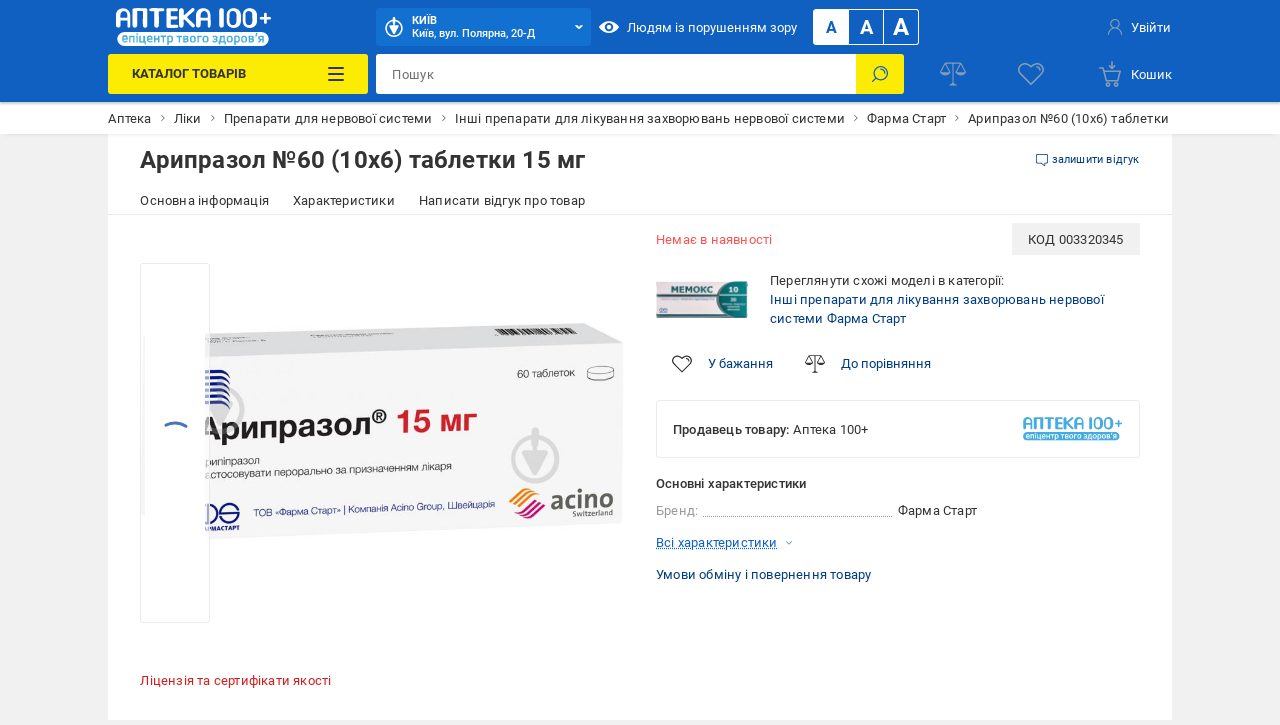

--- FILE ---
content_type: text/html; charset=utf-8
request_url: https://apteka.epicentrk.ua/ua/shop/aryprazol-60-10kh6-tabletky-15-mh.html
body_size: 62476
content:
<!doctype html>
<html data-n-head-ssr style="--main-font-size: 13px;" lang="uk-UA" data-n-head="%7B%22style%22:%7B%22ssr%22:%22--main-font-size:%2013px;%22%7D,%22lang%22:%7B%22ssr%22:%22uk-UA%22%7D%7D">
  <head >
    <meta data-n-head="ssr" charset="utf-8"><meta data-n-head="ssr" http-equiv="X-UA-Compatible" content="ie=edge"><meta data-n-head="ssr" name="color" content="#1060c1"><meta data-n-head="ssr" name="google-site-verification" content="E6KFhHP1BrQIny1daqKr1oYvQVkjpD9-6nUz6AYfQrA"><meta data-n-head="ssr" name="google-site-verification" content="VnBNsu6MgD9OzG3uLMFH1KHQn-301c4tEkVpmsHlOVE"><meta data-n-head="ssr" name="google-site-verification" content="R2yufkBPwmbiE85dQxZDOWz5RBPOHWUDl3lBqujGiDs"><meta data-n-head="ssr" name="facebook-domain-verification" content="fzza0mglo2zhu8s3hlqvb99dcu57fv"><meta data-n-head="ssr" name="cmsmagazine" content="1778a200f971608f9d9b089c8dbfe0ab"><meta data-n-head="ssr" name="msvalidate.01" content="424784A9235DF2538D3B38701D94DF17"><meta data-n-head="ssr" data-hid="sentry-trace" name="sentry-trace" content="e6d8a0c00de942f2a3ad1a84b22bfb49-b08141eef0fa9ecf-0"><meta data-n-head="ssr" data-hid="sentry-baggage" name="baggage" content="sentry-environment=production,sentry-public_key=aad9090346edee50153dcdb035e0da5f,sentry-trace_id=e6d8a0c00de942f2a3ad1a84b22bfb49,sentry-sample_rate=0.1,sentry-transaction=load%3Apage%3Anew,sentry-sampled=false"><meta data-n-head="ssr" data-hid="mobile-web-app-capable" name="mobile-web-app-capable" content="yes"><meta data-n-head="ssr" data-hid="apple-mobile-web-app-title" name="apple-mobile-web-app-title" content="Epicentr K ®"><meta data-n-head="ssr" data-hid="author" name="author" content="Epicentr K ®"><meta data-n-head="ssr" data-hid="theme-color" name="theme-color" content="#1060c1"><meta data-n-head="ssr" data-hid="og:site_name" name="og:site_name" property="og:site_name" content="epicentrk.ua"><meta data-n-head="ssr" data-hid="viewport" name="viewport" content="width=device-width, initial-scale=1"><meta data-n-head="ssr" property="og:url" content="https://apteka.epicentrk.ua/ua/shop/aryprazol-60-10kh6-tabletky-15-mh.html"><meta data-n-head="ssr" property="og:locale" content="uk-UA"><meta data-n-head="ssr" property="og:locale:alternate" content="ru-UA"><meta data-n-head="ssr" name="keywords" content="Арипразол №60 (10х6) таблетки 15 мг"><meta data-n-head="ssr" property="og:title" content="ᐉ Арипразол №60 (10х6) таблетки 15 мг • Краща ціна в Києві, Україні • Купити в Аптека 100+"><meta data-n-head="ssr" property="og:description" content="Арипразол №60 (10х6) таблетки 15 мг ➤➤ Купити в Україні ✅ Аптека 100+ ⭐ Низька ціна та акції ☝ Самовивіз та доставка по Україні ✍ Відгуки та фото"><meta data-n-head="ssr" name="description" content="Арипразол №60 (10х6) таблетки 15 мг ➤➤ Купити в Україні ✅ Аптека 100+ ⭐ Низька ціна та акції ☝ Самовивіз та доставка по Україні ✍ Відгуки та фото"><meta data-n-head="ssr" name="robots" content="index, follow"><meta data-n-head="ssr" property="og:image" content="https://cdn.27.ua/799/02/d9/6947545_1.jpeg"><title>ᐉ Арипразол №60 (10х6) таблетки 15 мг • Краща ціна в Києві, Україні • Купити в Аптека 100+</title><link data-n-head="ssr" rel="icon" type="image/x-icon" href="/favicon.ico"><link data-n-head="ssr" rel="preconnect" href="https://cdn.27.ua"><link data-n-head="ssr" rel="preconnect" href="https://api.epicentrk.ua"><link data-n-head="ssr" rel="preconnect" href="https://recapi.epicentrk.ua"><link data-n-head="ssr" data-hid="shortcut-icon" rel="shortcut icon" href="/_nuxt/icons/icon_64x64.0d9ffe.png"><link data-n-head="ssr" data-hid="apple-touch-icon" rel="apple-touch-icon" href="/_nuxt/icons/icon_512x512.0d9ffe.png" sizes="512x512"><link data-n-head="ssr" rel="manifest" href="/_nuxt/manifest.f165e63c.json" data-hid="manifest"><link data-n-head="ssr" rel="alternate" hreflang="uk-UA" href="https://apteka.epicentrk.ua/ua/shop/aryprazol-60-10kh6-tabletky-15-mh.html"><link data-n-head="ssr" rel="alternate" hreflang="x-default" href="https://apteka.epicentrk.ua/ua/shop/aryprazol-60-10kh6-tabletky-15-mh.html"><link data-n-head="ssr" rel="alternate" hreflang="ru-UA" href="https://apteka.epicentrk.ua/shop/aryprazol-60-10kh6-tabletky-15-mh.html"><link data-n-head="ssr" rel="image_src" href="/upload/nuxt/logo.png"><script data-n-head="ssr" data-hid="esputnik-script">var loadEsputnikScript = () => (!function(t, e, c, n) {  var s = e.createElement(c);  s.async = 1, s.src = 'https://statics.esputnik.com/scripts/' + n + '.js';  var r = e.scripts[0];  r.parentNode.insertBefore(s, r);  var f = function () {  f.c(arguments);  };  f.q = [];  f.c = function () {  f.q.push(arguments);  };  t['eS'] = t['eS'] || f; }(window, document, 'script', 'BD4A232101404F19ABAD3A6EACDE4083'))</script><script data-n-head="ssr" data-hid="gtm-script">var loadGtmScript = () => ((function (w, d, s, l, i) { w[l] = w[l] || []; w[l].push({ 'gtm.start': new Date().getTime(), event: 'gtm.js' }); var f = d.getElementsByTagName(s)[0], j = d.createElement(s), dl = l != 'dataLayer' ? '&l=' + l : ''; j.async = true; j.src = 'https://www.googletagmanager.com/gtm.js?id=' + i + dl; f.parentNode.insertBefore(j, f); })(window, document, 'script', 'dataLayer', 'GTM-MRTS7F'))</script><script data-n-head="ssr">var LANG_ID = "ua"</script><script data-n-head="ssr">window.dataLayer = window.dataLayer || [];
					window.dataLayer.push({"pageType":"ProductPage","productId":"003320345","productName":"Арипразол №60 (10х6) таблетки 15 мг","productPrice":0,"vendorId":"19416","vendorName":"Фарма Старт","categoryId":6004,"categoryName":"Інші препарати для лікування захворювань нервової системи","productAvailable":false,"authorized":false,"app_webview":false});
				</script><style data-vue-ssr-id="44159cfc:0 5925bf4b:0 5d811e1e:0 764afde1:0 f87fc0f0:0 38843d5e:0 f4a4c728:0 4432d37c:0 28ffdc62:0 195cc6c2:0 571f1bf4:0 6006c284:0 9c1e4736:0 6dac21d1:0 3f109fe2:0 0a92033c:0 ccd46c74:0 17215485:0 2455d553:0 8747b728:0 1181fd24:0 228cd741:0 b91f59ce:0 1ea451cb:0 0252ab10:0 0773493b:0 689cd4d8:0 93bd2334:0 bb011528:0 5b7a0a22:0 1e66ee9b:0 3e5bf848:0 0e569308:0 011610e6:0 34f7fccc:0 054ea2d4:0 6585d1f6:0 b271e368:0 bd7dd190:0 52b3439c:0 1e9419da:0 25138c9c:0 2cc0382f:0 26504644:0 1a6956bf:0 4a3eebe6:0 19ecd71b:0 048c01dc:0 34b6838a:0 7c478ff1:0 43ea8866:0 4a4ca0d2:0 3aaccd70:0 0071f0e2:0 f2447a06:0 3b2f9bc4:0 37c0dc0c:0 53079037:0 56595820:0 28e3f0e8:0 1b64706d:0 7de8c472:0 6ef7011a:0 a79c2412:0 bcf8c270:0 3b6d8997:0">@font-face{font-display:swap;font-family:"Roboto";font-style:normal;font-weight:900;src:url(/_nuxt/fonts/Roboto-Black.a79fc2f.woff2) format("woff2"),url(/_nuxt/fonts/Roboto-Black.23d7e55.woff) format("woff")}@font-face{font-display:swap;font-family:"Roboto";font-style:normal;font-weight:700;src:url(/_nuxt/fonts/Roboto-Bold.213e41a.woff2) format("woff2"),url(/_nuxt/fonts/Roboto-Bold.72e37e5.woff) format("woff")}@font-face{font-display:swap;font-family:"Roboto";font-style:normal;font-weight:500;src:url(/_nuxt/fonts/Roboto-Medium.4f16031.woff2) format("woff2"),url(/_nuxt/fonts/Roboto-Medium.f4fa50c.woff) format("woff")}@font-face{font-display:swap;font-family:"Roboto";font-style:normal;font-weight:400;src:url(/_nuxt/fonts/Roboto-Regular.665b409.woff2) format("woff2"),url(/_nuxt/fonts/Roboto-Regular.fc3d4b3.woff) format("woff")}@font-face{font-display:swap;font-family:"Roboto";font-style:normal;font-weight:300;src:url(/_nuxt/fonts/Roboto-Light.e409296.woff2) format("woff2"),url(/_nuxt/fonts/Roboto-Light.56991a6.woff) format("woff")}@font-face{font-display:swap;font-family:"Roboto";font-style:normal;font-weight:100;src:url(/_nuxt/fonts/Roboto-Thin.46a7fc4.woff2) format("woff2"),url(/_nuxt/fonts/Roboto-Thin.68772c7.woff) format("woff")}@font-face{font-display:swap;font-family:"Roboto";font-style:italic;font-weight:900;src:url(/_nuxt/fonts/Roboto-BlackItalic.fdbe86b.woff2) format("woff2"),url(/_nuxt/fonts/Roboto-BlackItalic.feb5b99.woff) format("woff")}@font-face{font-display:swap;font-family:"Roboto";font-style:italic;font-weight:700;src:url(/_nuxt/fonts/Roboto-BoldItalic.50021ef.woff2) format("woff2"),url(/_nuxt/fonts/Roboto-BoldItalic.90295b7.woff) format("woff")}@font-face{font-display:swap;font-family:"Roboto";font-style:italic;font-weight:500;src:url(/_nuxt/fonts/Roboto-MediumItalic.0be98ef.woff2) format("woff2"),url(/_nuxt/fonts/Roboto-MediumItalic.4c11dad.woff) format("woff")}@font-face{font-display:swap;font-family:"Roboto";font-style:italic;font-weight:400;src:url(/_nuxt/fonts/Roboto-Italic.3b18064.woff2) format("woff2"),url(/_nuxt/fonts/Roboto-Italic.59d248f.woff) format("woff")}@font-face{font-display:swap;font-family:"Roboto";font-style:italic;font-weight:300;src:url(/_nuxt/fonts/Roboto-LightItalic.3b81d96.woff2) format("woff2"),url(/_nuxt/fonts/Roboto-LightItalic.1a005c1.woff) format("woff")}@font-face{font-display:swap;font-family:"Roboto";font-style:italic;font-weight:100;src:url(/_nuxt/fonts/Roboto-ThinItalic.fd53118.woff2) format("woff2"),url(/_nuxt/fonts/Roboto-ThinItalic.8760b0a.woff) format("woff")}@-ms-viewport{width:device-width}a,abbr,acronym,address,applet,article,aside,audio,b,big,blockquote,body,canvas,caption,center,cite,code,dd,del,details,dfn,div,dl,dt,em,embed,fieldset,figcaption,figure,footer,form,h1,h2,h3,h4,h5,h6,header,hgroup,html,i,iframe,img,ins,kbd,label,legend,li,main,mark,menu,nav,object,ol,output,p,pre,q,ruby,s,samp,section,small,span,strike,strong,sub,summary,sup,table,tbody,td,tfoot,th,thead,time,tr,tt,u,ul,var,video{border:0;font-size:100%;font:inherit;margin:0;padding:0;vertical-align:baseline}article,aside,details,figcaption,figure,footer,header,hgroup,main,menu,nav,section,summary{display:block}*,:after,:before{-webkit-box-sizing:inherit;box-sizing:inherit}html{-webkit-box-sizing:border-box;box-sizing:border-box;-ms-touch-action:manipulation;touch-action:manipulation;-webkit-text-size-adjust:100%;-ms-text-size-adjust:100%;-ms-overflow-style:scrollbar;-webkit-tap-highlight-color:rgba(0,0,0,0)}body{font-family:sans-serif;line-height:1;text-align:left}[tabindex="-1"]:focus:not(:focus-visible){outline:0!important}ol,ul{list-style:none}blockquote,q{quotes:none}blockquote:after,blockquote:before,q:after,q:before{content:"";content:none}table{border-collapse:collapse;border-spacing:0}caption{caption-side:bottom}th{text-align:inherit;text-align:-webkit-match-parent}hr{-webkit-box-sizing:content-box;box-sizing:content-box;height:0;overflow:visible}code,kbd,pre,samp{font-family:monospace,monospace}pre{overflow:auto;-ms-overflow-style:scrollbar}a{background-color:transparent;-webkit-text-decoration-skip:objects}abbr[title]{border-bottom:0;cursor:help;text-decoration:underline;-webkit-text-decoration:underline dotted;text-decoration:underline dotted;-webkit-text-decoration-skip-ink:none;text-decoration-skip-ink:none}address{font-style:normal;line-height:inherit}b,strong{font-weight:bolder}small{font-size:80%}sub,sup{font-size:75%;line-height:0;position:relative}sub{bottom:-.25em}sup{top:-.5em}em{font-style:italic}img{border-style:none}svg:not(:root){overflow:hidden}button{border-radius:0}button:focus{outline:1px dotted;outline:5px auto -webkit-focus-ring-color}button,input,optgroup,select,textarea{font-family:inherit;font-size:inherit;line-height:inherit;margin:0}[type=button],[type=reset],[type=submit],button{-webkit-appearance:button}input[type=date],input[type=datetime-local],input[type=month],input[type=time]{-webkit-appearance:listbox}button,input{overflow:visible}button,select{text-transform:none}[role=button]{cursor:pointer}select{word-wrap:normal}[type=button]::-moz-focus-inner,[type=reset]::-moz-focus-inner,[type=submit]::-moz-focus-inner,button::-moz-focus-inner{border-style:none;padding:0}input[type=checkbox],input[type=radio]{-webkit-box-sizing:border-box;box-sizing:border-box;padding:0}[tabindex="-1"]:focus{outline:0!important}fieldset{min-width:0}legend{color:inherit;display:block;max-width:100%;white-space:normal}progress{vertical-align:baseline}textarea{overflow:auto;resize:vertical}[type=checkbox],[type=radio]{-webkit-box-sizing:border-box;box-sizing:border-box;padding:0}[type=number]::-webkit-inner-spin-button,[type=number]::-webkit-outer-spin-button{height:auto}[type=search]{-webkit-appearance:textfield;outline-offset:-2px}[type=search]::-webkit-search-cancel-button,[type=search]::-webkit-search-decoration{-webkit-appearance:none}::-webkit-file-upload-button{-webkit-appearance:button;font:inherit}output{display:inline-block}[hidden],template{display:none}[role=button],button,input[type=button],input[type=reset],input[type=submit]{-webkit-appearance:button;-moz-appearance:button;appearance:button;background:none;border:0;color:inherit;font:inherit;font-size:100%;padding:0;text-align:inherit;-webkit-user-select:none;-moz-user-select:none;-ms-user-select:none;user-select:none}[role=button]:not(:disabled),button:not(:disabled),input[type=button]:not(:disabled),input[type=reset]:not(:disabled),input[type=submit]:not(:disabled){cursor:pointer}[role=button]:-moz-focusring,button:-moz-focusring,input[type=button]:-moz-focusring,input[type=reset]:-moz-focusring,input[type=submit]:-moz-focusring{outline:none}[role=button]:focus,button:focus,input[type=button]:focus,input[type=reset]:focus,input[type=submit]:focus{outline:none}a{color:inherit;-webkit-text-decoration:none;text-decoration:none}a:-moz-focusring{outline:none}a:focus{outline:none}:root{--star:"M6.05 1.357a.994.994 0 0 1 1.689 0l1.587 2.554c.137.22.355.378.606.44l2.92.721a.994.994 0 0 1 .521 1.605l-1.938 2.3a.993.993 0 0 0-.231.711l.216 3a.994.994 0 0 1-1.365.992l-2.786-1.133a.994.994 0 0 0-.749 0L3.735 13.68a.994.994 0 0 1-1.366-.992l.217-3a.994.994 0 0 0-.231-.712L.416 6.677a.994.994 0 0 1 .522-1.605l2.92-.721a.994.994 0 0 0 .605-.44l1.588-2.554Z";--load-blue:url("[data-uri]");--load-white:url("[data-uri]");--load-red:url("[data-uri]");--yellow:#fcec03;--orange:#ffc342;--blue:#1060c1;--el-blue:#1170d0;--green:green;--red:#ff5252;--white:#fff;--black:#000;--black-bf:#1e1e1e;--purple:#ff38eb;--bg-main:#fafafa;--bg-secondary:#f1f1f1;--bg-primary:#e3e7f7;--disabled:#e6e6e6;--link:#003c80;--stroke:#ebebeb;--red-text:#d21e1e;--stars:#ffc20a;--gray-color-100:#333;--gray-color-70:#707070;--gray-color-50:#999;--gray-color-30:#c2c2c2;--gray-color-20:#f5f5f5;--gray-color-10:#fafafa;--light-blue:#d8eaf9;--taf-black:#000;--taf-blue:#060e9f;--taf-red:#f00000;--taf-green:#19351a;--taf-off-white:#faf2f0;--taf-warm-gray:#544a45;--taf-gray:#7a7a7a;--header-color-main:#1060c1;--header-color-button:#1170d0;--header-color-button-hover:#137eea;--header-color-bf-main:#000;--header-color-bf-button:#333;--header-color-bf-button-hover:#404040}:focus,:focus-visible{outline:none}::-webkit-input-placeholder{color:#707070;color:var(--gray-color-70);opacity:1}::-moz-placeholder{color:#707070;color:var(--gray-color-70);opacity:1}:-ms-input-placeholder{color:#707070;color:var(--gray-color-70);opacity:1}::-ms-input-placeholder{color:#707070;color:var(--gray-color-70);opacity:1}::placeholder{color:#707070;color:var(--gray-color-70);opacity:1}:-webkit-autofill{-webkit-box-shadow:inset 0 0 0 30px #fff;box-shadow:inset 0 0 0 30px #fff;-webkit-box-shadow:inset 0 0 0 30px var(--white);box-shadow:inset 0 0 0 30px var(--white);-webkit-text-fill-color:#333;-webkit-text-fill-color:var(--gray-color-100)}:-webkit-autofill:active,:-webkit-autofill:focus,:-webkit-autofill:hover{-webkit-box-shadow:inset 0 0 0 30px #fff;box-shadow:inset 0 0 0 30px #fff;-webkit-box-shadow:inset 0 0 0 30px var(--white);box-shadow:inset 0 0 0 30px var(--white);-webkit-text-fill-color:#333;-webkit-text-fill-color:var(--gray-color-100)}::-webkit-inner-spin-button,::-webkit-outer-spin-button{-webkit-appearance:none;margin:0}[data-theme=gray]{-webkit-filter:grayscale(1);filter:grayscale(1)}body,html{color:#333;color:var(--gray-color-100);-webkit-font-smoothing:antialiased;letter-spacing:.2px;line-height:1.5;-webkit-text-size-adjust:100%;-moz-text-size-adjust:100%;-ms-text-size-adjust:100%;text-size-adjust:100%;background-color:#f1f1f1;background-color:var(--bg-secondary);font-family:"Roboto",sans-serif;font-size:var(--main-font-size);font-weight:400}body>* ::-webkit-scrollbar,html>* ::-webkit-scrollbar{height:5px;width:5px}body>* ::-webkit-scrollbar-thumb,html>* ::-webkit-scrollbar-thumb{background-color:#c2c2c2;background-color:var(--gray-color-30);border-radius:0}body>* ::-webkit-scrollbar-track,html>* ::-webkit-scrollbar-track{background-color:transparent}img{pointer-events:none}input[type=search]{-webkit-appearance:none}#__template{display:-webkit-box;display:-ms-flexbox;display:flex;-webkit-box-orient:vertical;-webkit-box-direction:normal;-ms-flex-direction:column;flex-direction:column;min-height:100vh}#__template>main{-webkit-box-shadow:0 0 40px rgba(12,12,13,.2);box-shadow:0 0 40px rgba(12,12,13,.2);margin:0 auto;max-width:1920px;width:100%}#__template>footer{margin-top:auto}#__template .swiper-slide{-webkit-box-sizing:border-box;box-sizing:border-box}.is-open-banner-app{padding-top:80px}.is-open-banner-app.is-installed{padding-top:44px}.ep-blocked-scroll{height:100vh;height:calc(var(--vh, 1vh)*100);height:100dvh;max-height:100vh;max-height:calc(var(--vh, 1vh)*100);max-height:100dvh;min-height:100vh;min-height:calc(var(--vh, 1vh)*100);min-height:100dvh;overflow:hidden;-ms-touch-action:none;touch-action:none}.ep-icon{display:inline-block;height:24px;position:relative;stroke-width:0;width:24px;z-index:2}.ep-icon,.ep-icon use{fill:currentColor;stroke:currentColor}.sticker{border-radius:3px;color:#fff;color:var(--white);display:inline-block;font-size:.6923076923rem;font-weight:500;left:0;line-height:10px;padding:3px 4px;position:absolute;text-align:center;text-transform:uppercase;top:0;white-space:nowrap;z-index:8}@media(min-width:961px){.sticker{font-size:.8461538462rem;line-height:12px;padding:4px 6px}}.item-label .sticker{border-radius:3px;font-size:.6923076923rem;padding:4px 8px}.sticker.hit{background-color:#ffc342;background-color:var(--orange)}.sticker.new{background-color:green;background-color:var(--green)}.sticker.gift{background-color:#ff38eb;background-color:var(--purple)}.sticker.action{background-color:#ff5252;background-color:var(--red)}.sticker.success{background:green;background:var(--green)}.sticker.price{background:#fff;background:var(--white);color:#ff5252;color:var(--red)}.sticker.code{background-color:#f1f1f1;background-color:var(--bg-secondary);color:#333;color:var(--gray-color-100);display:inline;font-weight:400;position:inherit}.sticker.black{background-color:#333;background-color:var(--gray-color-100)}.sticker.trueSaill{background-color:#fcec03;background-color:var(--yellow);color:#d21e1e;color:var(--red-text)}.sticker.bf{background-color:#1f1f1f}.sticker.bf,.sticker.prise{color:#fff;color:var(--white);font-weight:700;text-transform:uppercase}.sticker.prise{background-color:#5a009e}[data-theme-black-friday] .sticker{background-color:#1e1e1e!important;background-color:var(--black-bf)!important}.ep-video{background-image:url("[data-uri]");background-image:var(--load-blue);background-position:50%;background-repeat:no-repeat;background-size:60px;display:block;height:0;margin-bottom:30px;padding-bottom:56.25%;position:relative;width:100%}.ep-video iframe,.ep-video video{border:0;height:100%;left:0;position:absolute;top:0;width:100%}.table{overflow:auto;width:100%}.tippy-popper{pointer-events:all}.tippy-popper .tippy-tooltip{font-size:.8461538462rem;text-align:left}.tippy-popper .tippy-tooltip a{color:#003c80;color:var(--link)}@media(min-width:1200px){.tippy-popper .tippy-tooltip a:hover{-webkit-text-decoration:underline;text-decoration:underline}}.tippy-popper .tippy-tooltip.adv-theme{font-size:.9230769231rem}.tippy-popper .tippy-tooltip.adv-theme a{color:#fff;color:var(--white);-webkit-text-decoration:underline;text-decoration:underline}@media(min-width:1200px){.tippy-popper .tippy-tooltip.adv-theme a:hover{-webkit-text-decoration:none;text-decoration:none}}@font-face{font-family:"swiper-icons";font-style:normal;font-weight:400;src:url("data:application/font-woff;charset=utf-8;base64, [base64]//wADZ2x5ZgAAAywAAADMAAAD2MHtryVoZWFkAAABbAAAADAAAAA2E2+eoWhoZWEAAAGcAAAAHwAAACQC9gDzaG10eAAAAigAAAAZAAAArgJkABFsb2NhAAAC0AAAAFoAAABaFQAUGG1heHAAAAG8AAAAHwAAACAAcABAbmFtZQAAA/gAAAE5AAACXvFdBwlwb3N0AAAFNAAAAGIAAACE5s74hXjaY2BkYGAAYpf5Hu/j+W2+MnAzMYDAzaX6QjD6/4//Bxj5GA8AuRwMYGkAPywL13jaY2BkYGA88P8Agx4j+/8fQDYfA1AEBWgDAIB2BOoAeNpjYGRgYNBh4GdgYgABEMnIABJzYNADCQAACWgAsQB42mNgYfzCOIGBlYGB0YcxjYGBwR1Kf2WQZGhhYGBiYGVmgAFGBiQQkOaawtDAoMBQxXjg/wEGPcYDDA4wNUA2CCgwsAAAO4EL6gAAeNpj2M0gyAACqxgGNWBkZ2D4/wMA+xkDdgAAAHjaY2BgYGaAYBkGRgYQiAHyGMF8FgYHIM3DwMHABGQrMOgyWDLEM1T9/w8UBfEMgLzE////P/5//f/V/xv+r4eaAAeMbAxwIUYmIMHEgKYAYjUcsDAwsLKxc3BycfPw8jEQA/[base64]/uznmfPFBNODM2K7MTQ45YEAZqGP81AmGGcF3iPqOop0r1SPTaTbVkfUe4HXj97wYE+yNwWYxwWu4v1ugWHgo3S1XdZEVqWM7ET0cfnLGxWfkgR42o2PvWrDMBSFj/IHLaF0zKjRgdiVMwScNRAoWUoH78Y2icB/yIY09An6AH2Bdu/UB+yxopYshQiEvnvu0dURgDt8QeC8PDw7Fpji3fEA4z/PEJ6YOB5hKh4dj3EvXhxPqH/SKUY3rJ7srZ4FZnh1PMAtPhwP6fl2PMJMPDgeQ4rY8YT6Gzao0eAEA409DuggmTnFnOcSCiEiLMgxCiTI6Cq5DZUd3Qmp10vO0LaLTd2cjN4fOumlc7lUYbSQcZFkutRG7g6JKZKy0RmdLY680CDnEJ+UMkpFFe1RN7nxdVpXrC4aTtnaurOnYercZg2YVmLN/d/gczfEimrE/fs/bOuq29Zmn8tloORaXgZgGa78yO9/cnXm2BpaGvq25Dv9S4E9+5SIc9PqupJKhYFSSl47+Qcr1mYNAAAAeNptw0cKwkAAAMDZJA8Q7OUJvkLsPfZ6zFVERPy8qHh2YER+3i/BP83vIBLLySsoKimrqKqpa2hp6+jq6RsYGhmbmJqZSy0sraxtbO3sHRydnEMU4uR6yx7JJXveP7WrDycAAAAAAAH//wACeNpjYGRgYOABYhkgZgJCZgZNBkYGLQZtIJsFLMYAAAw3ALgAeNolizEKgDAQBCchRbC2sFER0YD6qVQiBCv/H9ezGI6Z5XBAw8CBK/m5iQQVauVbXLnOrMZv2oLdKFa8Pjuru2hJzGabmOSLzNMzvutpB3N42mNgZGBg4GKQYzBhYMxJLMlj4GBgAYow/P/PAJJhLM6sSoWKfWCAAwDAjgbRAAB42mNgYGBkAIIbCZo5IPrmUn0hGA0AO8EFTQAA") format("woff")}:root{--swiper-theme-color:#007aff}:host{display:block;margin-left:auto;margin-right:auto;position:relative;z-index:1}.swiper{display:block;list-style:none;margin-left:auto;margin-right:auto;padding:0;position:relative;z-index:1}.swiper-vertical>.swiper-wrapper{-webkit-box-orient:vertical;-webkit-box-direction:normal;-ms-flex-direction:column;flex-direction:column}.swiper-wrapper{-webkit-box-sizing:content-box;box-sizing:content-box;display:-webkit-box;display:-ms-flexbox;display:flex;height:100%;position:relative;-webkit-transition-property:-webkit-transform;transition-property:-webkit-transform;transition-property:transform;transition-property:transform,-webkit-transform;-webkit-transition-timing-function:ease;-webkit-transition-timing-function:initial;transition-timing-function:ease;-webkit-transition-timing-function:var(--swiper-wrapper-transition-timing-function,initial);transition-timing-function:var(--swiper-wrapper-transition-timing-function,initial);width:100%;z-index:1}.swiper-android .swiper-slide,.swiper-ios .swiper-slide,.swiper-wrapper{-webkit-transform:translateZ(0);transform:translateZ(0)}.swiper-horizontal{-ms-touch-action:pan-y;touch-action:pan-y}.swiper-vertical{-ms-touch-action:pan-x;touch-action:pan-x}.swiper-slide{-ms-flex-negative:0;display:block;flex-shrink:0;height:100%;position:relative;-webkit-transition-property:-webkit-transform;transition-property:-webkit-transform;transition-property:transform;transition-property:transform,-webkit-transform;width:100%}.swiper-slide-invisible-blank{visibility:hidden}.swiper-autoheight,.swiper-autoheight .swiper-slide{height:auto}.swiper-autoheight .swiper-wrapper{-webkit-box-align:start;-ms-flex-align:start;align-items:flex-start;-webkit-transition-property:height,-webkit-transform;transition-property:height,-webkit-transform;transition-property:transform,height;transition-property:transform,height,-webkit-transform}.swiper-backface-hidden .swiper-slide{-webkit-backface-visibility:hidden;backface-visibility:hidden;-webkit-transform:translateZ(0);transform:translateZ(0)}.swiper-3d.swiper-css-mode .swiper-wrapper{-webkit-perspective:1200px;perspective:1200px}.swiper-3d .swiper-wrapper{-webkit-transform-style:preserve-3d;transform-style:preserve-3d}.swiper-3d{-webkit-perspective:1200px;perspective:1200px}.swiper-3d .swiper-cube-shadow,.swiper-3d .swiper-slide{-webkit-transform-style:preserve-3d;transform-style:preserve-3d}.swiper-css-mode>.swiper-wrapper{overflow:auto;scrollbar-width:none;-ms-overflow-style:none}.swiper-css-mode>.swiper-wrapper::-webkit-scrollbar{display:none}.swiper-css-mode>.swiper-wrapper>.swiper-slide{scroll-snap-align:start start}.swiper-css-mode.swiper-horizontal>.swiper-wrapper{-ms-scroll-snap-type:x mandatory;scroll-snap-type:x mandatory}.swiper-css-mode.swiper-vertical>.swiper-wrapper{-ms-scroll-snap-type:y mandatory;scroll-snap-type:y mandatory}.swiper-css-mode.swiper-free-mode>.swiper-wrapper{-ms-scroll-snap-type:none;scroll-snap-type:none}.swiper-css-mode.swiper-free-mode>.swiper-wrapper>.swiper-slide{scroll-snap-align:none}.swiper-css-mode.swiper-centered>.swiper-wrapper:before{content:"";-ms-flex-negative:0;flex-shrink:0;-webkit-box-ordinal-group:10000;-ms-flex-order:9999;order:9999}.swiper-css-mode.swiper-centered>.swiper-wrapper>.swiper-slide{scroll-snap-align:center center;scroll-snap-stop:always}.swiper-css-mode.swiper-centered.swiper-horizontal>.swiper-wrapper>.swiper-slide:first-child{margin-left:var(--swiper-centered-offset-before)}.swiper-css-mode.swiper-centered.swiper-horizontal>.swiper-wrapper:before{height:100%;min-height:1px;width:var(--swiper-centered-offset-after)}.swiper-css-mode.swiper-centered.swiper-vertical>.swiper-wrapper>.swiper-slide:first-child{margin-top:var(--swiper-centered-offset-before)}.swiper-css-mode.swiper-centered.swiper-vertical>.swiper-wrapper:before{height:var(--swiper-centered-offset-after);min-width:1px;width:100%}.swiper-3d .swiper-slide-shadow,.swiper-3d .swiper-slide-shadow-bottom,.swiper-3d .swiper-slide-shadow-left,.swiper-3d .swiper-slide-shadow-right,.swiper-3d .swiper-slide-shadow-top{height:100%;left:0;pointer-events:none;position:absolute;top:0;width:100%;z-index:10}.swiper-3d .swiper-slide-shadow{background:rgba(0,0,0,.15)}.swiper-3d .swiper-slide-shadow-left{background-image:-webkit-gradient(linear,right top,left top,from(rgba(0,0,0,.5)),to(transparent));background-image:linear-gradient(270deg,rgba(0,0,0,.5),transparent)}.swiper-3d .swiper-slide-shadow-right{background-image:-webkit-gradient(linear,left top,right top,from(rgba(0,0,0,.5)),to(transparent));background-image:linear-gradient(90deg,rgba(0,0,0,.5),transparent)}.swiper-3d .swiper-slide-shadow-top{background-image:-webkit-gradient(linear,left bottom,left top,from(rgba(0,0,0,.5)),to(transparent));background-image:linear-gradient(0deg,rgba(0,0,0,.5),transparent)}.swiper-3d .swiper-slide-shadow-bottom{background-image:-webkit-gradient(linear,left top,left bottom,from(rgba(0,0,0,.5)),to(transparent));background-image:linear-gradient(180deg,rgba(0,0,0,.5),transparent)}.swiper-lazy-preloader{border:4px solid #007aff;border:4px solid var(--swiper-preloader-color,var(--swiper-theme-color));border-radius:50%;border-top:4px solid transparent;-webkit-box-sizing:border-box;box-sizing:border-box;height:42px;left:50%;margin-left:-21px;margin-top:-21px;position:absolute;top:50%;-webkit-transform-origin:50%;transform-origin:50%;width:42px;z-index:10}.swiper-watch-progress .swiper-slide-visible .swiper-lazy-preloader,.swiper:not(.swiper-watch-progress) .swiper-lazy-preloader{-webkit-animation:swiper-preloader-spin 1s linear infinite;animation:swiper-preloader-spin 1s linear infinite}.swiper-lazy-preloader-white{--swiper-preloader-color:#fff}.swiper-lazy-preloader-black{--swiper-preloader-color:#000}@-webkit-keyframes swiper-preloader-spin{0%{-webkit-transform:rotate(0deg);transform:rotate(0deg)}to{-webkit-transform:rotate(1turn);transform:rotate(1turn)}}@keyframes swiper-preloader-spin{0%{-webkit-transform:rotate(0deg);transform:rotate(0deg)}to{-webkit-transform:rotate(1turn);transform:rotate(1turn)}}.swiper-fade.swiper-free-mode .swiper-slide{-webkit-transition-timing-function:ease-out;transition-timing-function:ease-out}.swiper-fade .swiper-slide{pointer-events:none;-webkit-transition-property:opacity;transition-property:opacity}.swiper-fade .swiper-slide .swiper-slide{pointer-events:none}.swiper-fade .swiper-slide-active,.swiper-fade .swiper-slide-active .swiper-slide-active{pointer-events:auto}.swiper-grid>.swiper-wrapper{-ms-flex-wrap:wrap;flex-wrap:wrap}.swiper-grid-column>.swiper-wrapper{-ms-flex-wrap:wrap;flex-wrap:wrap;-webkit-box-orient:vertical;-webkit-box-direction:normal;-ms-flex-direction:column;flex-direction:column}.swiper-scrollbar{background:rgba(0,0,0,.1);background:var(--swiper-scrollbar-bg-color,rgba(0,0,0,.1));border-radius:10px;border-radius:var(--swiper-scrollbar-border-radius,10px);position:relative;-ms-touch-action:none;touch-action:none}.swiper-scrollbar-disabled>.swiper-scrollbar,.swiper-scrollbar.swiper-scrollbar-disabled{display:none!important}.swiper-horizontal>.swiper-scrollbar,.swiper-scrollbar.swiper-scrollbar-horizontal{bottom:4px;bottom:var(--swiper-scrollbar-bottom,4px);height:4px;height:var(--swiper-scrollbar-size,4px);left:1%;left:var(--swiper-scrollbar-sides-offset,1%);position:absolute;top:auto;top:var(--swiper-scrollbar-top,auto);width:98%;width:calc(100% - var(--swiper-scrollbar-sides-offset, 1%)*2);z-index:50}.swiper-scrollbar.swiper-scrollbar-vertical,.swiper-vertical>.swiper-scrollbar{height:98%;height:calc(100% - var(--swiper-scrollbar-sides-offset, 1%)*2);left:auto;left:var(--swiper-scrollbar-left,auto);position:absolute;right:4px;right:var(--swiper-scrollbar-right,4px);top:1%;top:var(--swiper-scrollbar-sides-offset,1%);width:4px;width:var(--swiper-scrollbar-size,4px);z-index:50}.swiper-scrollbar-drag{background:rgba(0,0,0,.5);background:var(--swiper-scrollbar-drag-bg-color,rgba(0,0,0,.5));border-radius:10px;border-radius:var(--swiper-scrollbar-border-radius,10px);height:100%;left:0;position:relative;top:0;width:100%}.swiper-scrollbar-cursor-drag{cursor:move}.swiper-scrollbar-lock{display:none}.swiper{overflow:hidden}.swiper-wrapper{-webkit-box-sizing:border-box;box-sizing:border-box}.fade-enter-active,.fade-leave-active{-webkit-transition:opacity .3s;transition:opacity .3s}.fade-enter,.fade-leave-to{opacity:0}.top-fade-enter-active,.top-fade-leave-active{-webkit-transition:all .3s ease;transition:all .3s ease}.top-fade-enter,.top-fade-leave-to{opacity:0;-webkit-transform:translateY(-10px);transform:translateY(-10px)}.zoom-enter-active,.zoom-leave-active{-webkit-transition:opacity .3s,-webkit-transform .3s;transition:opacity .3s,-webkit-transform .3s;transition:opacity .3s,transform .3s;transition:opacity .3s,transform .3s,-webkit-transform .3s}.zoom-enter,.zoom-leave-to{opacity:0;-webkit-transform:scale(0);transform:scale(0)}.list-item{display:inline-block}.list-enter-active,.list-leave-active{-webkit-transition:all .3s;transition:all .3s}.list-enter,.list-leave-to{opacity:0;-webkit-transform:translateY(-24px);transform:translateY(-24px)}.slide-left-enter-active,.slide-left-leave-active{-webkit-transition:opacity .3s,-webkit-transform .3s;transition:opacity .3s,-webkit-transform .3s;transition:transform .3s,opacity .3s;transition:transform .3s,opacity .3s,-webkit-transform .3s}.slide-left-enter,.slide-left-leave-to{opacity:0;-webkit-transform:translateX(-100px);transform:translateX(-100px)}.rotate-enter-active,.rotate-leave-active{-webkit-transition:opacity .3s,-webkit-transform .3s;transition:opacity .3s,-webkit-transform .3s;transition:transform .3s,opacity .3s;transition:transform .3s,opacity .3s,-webkit-transform .3s}.rotate-enter,.rotate-leave-to{opacity:0;-webkit-transform:rotate(1turn) scale(0);transform:rotate(1turn) scale(0)}.accordion-enter-active,.accordion-leave-active{-webkit-transition:height .3s ease;transition:height .3s ease;will-change:height}.accordion-enter,.accordion-leave-to{height:0!important}
code[class*=language-],pre[class*=language-]{text-align:left;white-space:pre;word-break:normal;word-spacing:normal;word-wrap:normal;background:#263238;color:#c3cee3;font-family:Roboto Mono,monospace;font-size:1em;-ms-hyphens:none;hyphens:none;line-height:1.5em;-moz-tab-size:4;-o-tab-size:4;tab-size:4}code[class*=language-] ::-moz-selection,code[class*=language-]::-moz-selection,pre[class*=language-] ::-moz-selection,pre[class*=language-]::-moz-selection{background:#363636}code[class*=language-] ::selection,code[class*=language-]::selection,pre[class*=language-] ::selection,pre[class*=language-]::selection{background:#363636}:not(pre)>code[class*=language-]{border-radius:.2em;padding:.1em;white-space:normal}pre[class*=language-]{margin:.5em 0;overflow:auto;padding:1.25em 1em;position:relative}.language-css>code,.language-sass>code,.language-scss>code{color:#fd9170}[class*=language-] .namespace{opacity:.7}.token.atrule{color:#c792ea}.token.attr-name{color:#ffcb6b}.token.attr-value,.token.attribute{color:#c3e88d}.token.boolean{color:#c792ea}.token.builtin{color:#ffcb6b}.token.cdata,.token.char{color:#80cbc4}.token.class{color:#ffcb6b}.token.class-name,.token.color{color:#f2ff00}.token.comment{color:#546e7a}.token.constant{color:#c792ea}.token.deleted{color:#f07178}.token.doctype{color:#546e7a}.token.entity{color:#f07178}.token.function{color:#c792ea}.token.hexcode{color:#f2ff00}.token.id,.token.important{color:#c792ea;font-weight:700}.token.inserted{color:#80cbc4}.token.keyword{color:#c792ea;font-style:italic}.token.number{color:#fd9170}.token.operator{color:#89ddff}.token.prolog{color:#546e7a}.token.property{color:#80cbc4}.token.pseudo-class,.token.pseudo-element{color:#c3e88d}.token.punctuation{color:#89ddff}.token.regex{color:#f2ff00}.token.selector{color:#f07178}.token.string{color:#c3e88d}.token.symbol{color:#c792ea}.token.tag,.token.unit{color:#f07178}.token.url{color:#fd9170}.token.variable{color:#f07178}
._dkxxRgsu{display:-webkit-box;display:-ms-flexbox;display:flex;left:0;position:fixed;top:0;z-index:99999;-webkit-box-align:center;-ms-flex-align:center;align-items:center;-webkit-box-pack:center;-ms-flex-pack:center;background:hsla(0,0%,100%,.8);height:100%;justify-content:center;width:100%}._N1MgGMtJ{width:60px}._N1MgGMtJ._ZqxfVsmI{display:-webkit-box;display:-ms-flexbox;display:flex;position:relative;-webkit-box-align:center;-ms-flex-align:center;align-items:center;-webkit-box-pack:center;-ms-flex-pack:center;border-radius:50%;height:60px;justify-content:center;width:60px}._N1MgGMtJ._ZqxfVsmI svg{display:block;height:24px;width:24px}._N1MgGMtJ._ZqxfVsmI:before{border:4px solid var(--red);border-radius:50%}._N1MgGMtJ._ZqxfVsmI:after,._N1MgGMtJ._ZqxfVsmI:before{bottom:0;content:"";left:0;position:absolute;right:0;top:0}._N1MgGMtJ._ZqxfVsmI:after{-webkit-animation-duration:1s;animation-duration:1s;-webkit-animation-iteration-count:infinite;animation-iteration-count:infinite;-webkit-animation-name:_NqAyqNLg;animation-name:_NqAyqNLg;-webkit-animation-timing-function:cubic-bezier(.1,.6,.2,0);animation-timing-function:cubic-bezier(.1,.6,.2,0);border:1px solid var(--red);border-radius:50%;opacity:1}@-webkit-keyframes _NqAyqNLg{0%{bottom:0;left:0;opacity:1;right:0;top:0}to{border-width:1px;bottom:-24px;left:-24px;opacity:0;right:-24px;top:-24px}}@keyframes _NqAyqNLg{0%{bottom:0;left:0;opacity:1;right:0;top:0}to{border-width:1px;bottom:-24px;left:-24px;opacity:0;right:-24px;top:-24px}}
._iWci8VHm{background-color:hsla(0,0%,100%,.6);bottom:0;left:0;position:fixed;right:0;top:0;z-index:29}
._ox5HOwNM{position:relative;-webkit-transition-duration:.3s;transition-duration:.3s;-webkit-transition-property:top;transition-property:top;z-index:30}._ox5HOwNM._kJ6mA2wu{position:sticky;top:0}._ox5HOwNM._kJ6mA2wu._SYzJf3UZ{top:80px}._ox5HOwNM._kJ6mA2wu._TG-hPbj6{top:44px}._ox5HOwNM._kJ6mA2wu._d0VqxwBD{top:-60px}._m73FYHub{background-color:var(--header-color-main);color:var(--white);line-height:1}[data-theme-taf] ._m73FYHub{background-color:var(--white);color:var(--taf-black)}._m73FYHub:before{bottom:0;-webkit-box-shadow:0 2px 2px 0 rgba(0,0,0,.2);box-shadow:0 2px 2px 0 rgba(0,0,0,.2);content:"";left:0;pointer-events:none;position:absolute;right:0;top:0;z-index:2}._m73FYHub[class~=ep-desktop]{padding-bottom:8px;padding-top:8px}@media(max-width:639.98px){._m73FYHub[class~=ep-desktop]{height:40px;overflow:hidden;padding-bottom:4px;padding-top:4px}}@media(min-width:640px)and (max-width:960.98px){._m73FYHub[class~=ep-desktop]{height:54px;overflow:hidden}}._m73FYHub[class~=ep-mobile]{padding-bottom:4px;padding-top:4px}@media(min-width:640px){._m73FYHub[class~=ep-mobile]{padding-bottom:8px;padding-top:8px}}._m73FYHub ._hlmF96lf{left:0;position:absolute;right:0;top:40px;z-index:3}@media(min-width:640px){._m73FYHub ._hlmF96lf{top:54px}}._m73FYHub ._qHNCDGYL{margin-left:-4px;margin-right:-4px}._m73FYHub ._J4LjZquo{padding:0;position:relative;right:4px}._m73FYHub ._hlmF96lf ._4PiXKZLD{max-height:calc(100vh - 48px);max-height:calc(var(--vh, 1vh)*100 - 48px)}@media(max-width:960.98px){._m73FYHub ._hlmF96lf ._4PiXKZLD{margin-left:-8px;width:calc(100% + 8px)}}@media(min-width:640px){._m73FYHub ._hlmF96lf ._4PiXKZLD{max-height:calc(100vh - 64px);max-height:calc(var(--vh, 1vh)*100 - 64px)}}
._TLTJYFce ._Q3gCuwFr{margin-left:-4px;margin-right:-4px}._TLTJYFce ._puavUskC{display:-webkit-box;display:-ms-flexbox;display:flex;-webkit-box-align:center;-ms-flex-align:center;align-items:center;-webkit-box-ordinal-group:21;-ms-flex-order:20;height:32px;order:20;padding-left:4px;padding-right:4px}@media(min-width:640px){._TLTJYFce ._puavUskC{height:38px}}@media(max-width:960.98px){._TLTJYFce ._puavUskC._5yGBDDL9{display:none}}@media(min-width:961px){._TLTJYFce ._puavUskC._gjCsGYyu{margin-bottom:8px}._TLTJYFce ._uUUOydRg{height:40px}}@media(max-width:960.98px){._TLTJYFce ._puavUskC._q7XF8xWl{-webkit-box-ordinal-group:3;-ms-flex-order:2;order:2}._TLTJYFce ._puavUskC._NwF9Mhp8{-webkit-box-ordinal-group:2;-ms-flex-order:1;order:1}._TLTJYFce ._puavUskC._T7tdlXBQ{-webkit-box-ordinal-group:4;-ms-flex-order:3;order:3}._TLTJYFce ._puavUskC._UPTa1UlJ{-webkit-box-ordinal-group:5;-ms-flex-order:4;order:4}}._TLTJYFce ._puavUskC._cuuxA0g\+{display:-webkit-box;display:-ms-flexbox;display:flex;-webkit-box-pack:end;-ms-flex-pack:end;justify-content:flex-end}@media(min-width:961px){._TLTJYFce ._puavUskC._cuuxA0g\+{-webkit-box-pack:justify;-ms-flex-pack:justify;justify-content:space-between;padding-left:32px}}._jw2XCAVY{-webkit-box-pack:end;-ms-flex-pack:end;justify-content:flex-end}
._Vhg-mZ6Z{margin-left:auto;margin-right:auto;max-width:1600px;padding-left:16px;padding-right:16px;width:100%}@media(min-width:961px){._Vhg-mZ6Z{padding-left:8px;padding-right:8px;width:89%}}@media(min-width:1200px){._Vhg-mZ6Z{width:84.3%}}._Vhg-mZ6Z._8vJ3jQBT{max-width:1920px;width:100%}._Vhg-mZ6Z._RklAnv9b{padding-left:0;padding-right:0}
._1IMKoqIN{display:-webkit-box;display:-ms-flexbox;display:flex;-ms-flex-wrap:wrap;flex-wrap:wrap;margin-left:-4px;margin-right:-4px}@media(min-width:961px){._1IMKoqIN{margin-left:-8px;margin-right:-8px}}._2ocRqPCw{margin-left:0;margin-right:0}
._ThOL1eIP{-webkit-box-flex:0;-ms-flex:0 0 4.1666666667%;flex:0 0 4.1666666667%;max-width:4.1666666667%;padding-left:4px;padding-right:4px;position:relative;width:100%}@media(min-width:961px){._ThOL1eIP{padding-left:8px;padding-right:8px}}._tgsg2n4b{margin-left:4.1666666667%}._lQrxFUpE{-webkit-box-flex:0;-ms-flex:0 0 8.3333333333%;flex:0 0 8.3333333333%;max-width:8.3333333333%;padding-left:4px;padding-right:4px;position:relative;width:100%}@media(min-width:961px){._lQrxFUpE{padding-left:8px;padding-right:8px}}._8SY8eCfV{margin-left:8.3333333333%}._gkT2FpJ3{-webkit-box-flex:0;-ms-flex:0 0 12.5%;flex:0 0 12.5%;max-width:12.5%;padding-left:4px;padding-right:4px;position:relative;width:100%}@media(min-width:961px){._gkT2FpJ3{padding-left:8px;padding-right:8px}}._AD1xDjcy{margin-left:12.5%}._EtMN0Nu-{-webkit-box-flex:0;-ms-flex:0 0 16.6666666667%;flex:0 0 16.6666666667%;max-width:16.6666666667%;padding-left:4px;padding-right:4px;position:relative;width:100%}@media(min-width:961px){._EtMN0Nu-{padding-left:8px;padding-right:8px}}._Qm5ALVnd{margin-left:16.6666666667%}._REoy355I{-webkit-box-flex:0;-ms-flex:0 0 20.8333333333%;flex:0 0 20.8333333333%;max-width:20.8333333333%;padding-left:4px;padding-right:4px;position:relative;width:100%}@media(min-width:961px){._REoy355I{padding-left:8px;padding-right:8px}}._8j\+Hzdi7{margin-left:20.8333333333%}._NNA2znz8{-webkit-box-flex:0;-ms-flex:0 0 25%;flex:0 0 25%;max-width:25%;padding-left:4px;padding-right:4px;position:relative;width:100%}@media(min-width:961px){._NNA2znz8{padding-left:8px;padding-right:8px}}._U7pj8tU8{margin-left:25%}._diOVTLjz{-webkit-box-flex:0;-ms-flex:0 0 29.1666666667%;flex:0 0 29.1666666667%;max-width:29.1666666667%;padding-left:4px;padding-right:4px;position:relative;width:100%}@media(min-width:961px){._diOVTLjz{padding-left:8px;padding-right:8px}}._DskoV\+g5{margin-left:29.1666666667%}._vUMwO\+dV{-webkit-box-flex:0;-ms-flex:0 0 33.3333333333%;flex:0 0 33.3333333333%;max-width:33.3333333333%;padding-left:4px;padding-right:4px;position:relative;width:100%}@media(min-width:961px){._vUMwO\+dV{padding-left:8px;padding-right:8px}}._7mGyioHA{margin-left:33.3333333333%}._OBPCy0IW{-webkit-box-flex:0;-ms-flex:0 0 37.5%;flex:0 0 37.5%;max-width:37.5%;padding-left:4px;padding-right:4px;position:relative;width:100%}@media(min-width:961px){._OBPCy0IW{padding-left:8px;padding-right:8px}}._XkDDT-ZS{margin-left:37.5%}._Fn-sfPJR{-webkit-box-flex:0;-ms-flex:0 0 41.6666666667%;flex:0 0 41.6666666667%;max-width:41.6666666667%;padding-left:4px;padding-right:4px;position:relative;width:100%}@media(min-width:961px){._Fn-sfPJR{padding-left:8px;padding-right:8px}}._T0yLla3x{margin-left:41.6666666667%}._K98hRMJg{-webkit-box-flex:0;-ms-flex:0 0 45.8333333333%;flex:0 0 45.8333333333%;max-width:45.8333333333%;padding-left:4px;padding-right:4px;position:relative;width:100%}@media(min-width:961px){._K98hRMJg{padding-left:8px;padding-right:8px}}._EWeWT7TY{margin-left:45.8333333333%}._uncx1IOn{-webkit-box-flex:0;-ms-flex:0 0 50%;flex:0 0 50%;max-width:50%;padding-left:4px;padding-right:4px;position:relative;width:100%}@media(min-width:961px){._uncx1IOn{padding-left:8px;padding-right:8px}}._cfRpWsJg{margin-left:50%}._VaMgnTB2{-webkit-box-flex:0;-ms-flex:0 0 54.1666666667%;flex:0 0 54.1666666667%;max-width:54.1666666667%;padding-left:4px;padding-right:4px;position:relative;width:100%}@media(min-width:961px){._VaMgnTB2{padding-left:8px;padding-right:8px}}._CL\+bJEgt{margin-left:54.1666666667%}._UjeN5jcW{-webkit-box-flex:0;-ms-flex:0 0 58.3333333333%;flex:0 0 58.3333333333%;max-width:58.3333333333%;padding-left:4px;padding-right:4px;position:relative;width:100%}@media(min-width:961px){._UjeN5jcW{padding-left:8px;padding-right:8px}}._skzoqvSc{margin-left:58.3333333333%}._TYn6c\+ZN{-webkit-box-flex:0;-ms-flex:0 0 62.5%;flex:0 0 62.5%;max-width:62.5%;padding-left:4px;padding-right:4px;position:relative;width:100%}@media(min-width:961px){._TYn6c\+ZN{padding-left:8px;padding-right:8px}}._tHXV8O\+A{margin-left:62.5%}._F0aq7u0E{-webkit-box-flex:0;-ms-flex:0 0 66.6666666667%;flex:0 0 66.6666666667%;max-width:66.6666666667%;padding-left:4px;padding-right:4px;position:relative;width:100%}@media(min-width:961px){._F0aq7u0E{padding-left:8px;padding-right:8px}}._9WzWHR8O{margin-left:66.6666666667%}._ilH69N0T{-webkit-box-flex:0;-ms-flex:0 0 70.8333333333%;flex:0 0 70.8333333333%;max-width:70.8333333333%;padding-left:4px;padding-right:4px;position:relative;width:100%}@media(min-width:961px){._ilH69N0T{padding-left:8px;padding-right:8px}}._L8i-KEuw{margin-left:70.8333333333%}._QaTZibCd{-webkit-box-flex:0;-ms-flex:0 0 75%;flex:0 0 75%;max-width:75%;padding-left:4px;padding-right:4px;position:relative;width:100%}@media(min-width:961px){._QaTZibCd{padding-left:8px;padding-right:8px}}._89O1vztC{margin-left:75%}._Rxl2GNoS{-webkit-box-flex:0;-ms-flex:0 0 79.1666666667%;flex:0 0 79.1666666667%;max-width:79.1666666667%;padding-left:4px;padding-right:4px;position:relative;width:100%}@media(min-width:961px){._Rxl2GNoS{padding-left:8px;padding-right:8px}}._IgLypmYK{margin-left:79.1666666667%}._0KvP9IVL{-webkit-box-flex:0;-ms-flex:0 0 83.3333333333%;flex:0 0 83.3333333333%;max-width:83.3333333333%;padding-left:4px;padding-right:4px;position:relative;width:100%}@media(min-width:961px){._0KvP9IVL{padding-left:8px;padding-right:8px}}._rQWuXCBl{margin-left:83.3333333333%}._tuEGc5Af{-webkit-box-flex:0;-ms-flex:0 0 87.5%;flex:0 0 87.5%;max-width:87.5%;padding-left:4px;padding-right:4px;position:relative;width:100%}@media(min-width:961px){._tuEGc5Af{padding-left:8px;padding-right:8px}}._LLUbvjYx{margin-left:87.5%}._CCsTh1J3{-webkit-box-flex:0;-ms-flex:0 0 91.6666666667%;flex:0 0 91.6666666667%;max-width:91.6666666667%;padding-left:4px;padding-right:4px;position:relative;width:100%}@media(min-width:961px){._CCsTh1J3{padding-left:8px;padding-right:8px}}._0Lh8tnjH{margin-left:91.6666666667%}._IGGlC4Ng{-webkit-box-flex:0;-ms-flex:0 0 95.8333333333%;flex:0 0 95.8333333333%;max-width:95.8333333333%;padding-left:4px;padding-right:4px;position:relative;width:100%}@media(min-width:961px){._IGGlC4Ng{padding-left:8px;padding-right:8px}}._RUV7J5Tp{margin-left:95.8333333333%}._TFdhZSnW{-webkit-box-flex:0;-ms-flex:0 0 100%;flex:0 0 100%;max-width:100%;padding-left:4px;padding-right:4px;position:relative;width:100%}@media(min-width:961px){._TFdhZSnW{padding-left:8px;padding-right:8px}}._MA4JTCrO{margin-left:100%}@media(min-width:640px){._bQRsFPkJ{-webkit-box-flex:0;-ms-flex:0 0 4.1666666667%;flex:0 0 4.1666666667%;max-width:4.1666666667%;padding-left:4px;padding-right:4px;position:relative;width:100%}}@media(min-width:640px)and (min-width:961px){._bQRsFPkJ{padding-left:8px;padding-right:8px}}@media(min-width:640px){._D9sAjaoM{margin-left:4.1666666667%}._iTkN8Paa{-webkit-box-flex:0;-ms-flex:0 0 8.3333333333%;flex:0 0 8.3333333333%;max-width:8.3333333333%;padding-left:4px;padding-right:4px;position:relative;width:100%}}@media(min-width:640px)and (min-width:961px){._iTkN8Paa{padding-left:8px;padding-right:8px}}@media(min-width:640px){._EZzB1Ywx{margin-left:8.3333333333%}._Tv-B-NH5{-webkit-box-flex:0;-ms-flex:0 0 12.5%;flex:0 0 12.5%;max-width:12.5%;padding-left:4px;padding-right:4px;position:relative;width:100%}}@media(min-width:640px)and (min-width:961px){._Tv-B-NH5{padding-left:8px;padding-right:8px}}@media(min-width:640px){._utWKSRm3{margin-left:12.5%}._UZKofW5U{-webkit-box-flex:0;-ms-flex:0 0 16.6666666667%;flex:0 0 16.6666666667%;max-width:16.6666666667%;padding-left:4px;padding-right:4px;position:relative;width:100%}}@media(min-width:640px)and (min-width:961px){._UZKofW5U{padding-left:8px;padding-right:8px}}@media(min-width:640px){._xMw24iYu{margin-left:16.6666666667%}._TiMxHK\+S{-webkit-box-flex:0;-ms-flex:0 0 20.8333333333%;flex:0 0 20.8333333333%;max-width:20.8333333333%;padding-left:4px;padding-right:4px;position:relative;width:100%}}@media(min-width:640px)and (min-width:961px){._TiMxHK\+S{padding-left:8px;padding-right:8px}}@media(min-width:640px){._2X8Dghl0{margin-left:20.8333333333%}._1RPa8e9m{-webkit-box-flex:0;-ms-flex:0 0 25%;flex:0 0 25%;max-width:25%;padding-left:4px;padding-right:4px;position:relative;width:100%}}@media(min-width:640px)and (min-width:961px){._1RPa8e9m{padding-left:8px;padding-right:8px}}@media(min-width:640px){._woJOhfa4{margin-left:25%}._q5WxC7v7{-webkit-box-flex:0;-ms-flex:0 0 29.1666666667%;flex:0 0 29.1666666667%;max-width:29.1666666667%;padding-left:4px;padding-right:4px;position:relative;width:100%}}@media(min-width:640px)and (min-width:961px){._q5WxC7v7{padding-left:8px;padding-right:8px}}@media(min-width:640px){._xdO57Pxk{margin-left:29.1666666667%}._IEfyM4WA{-webkit-box-flex:0;-ms-flex:0 0 33.3333333333%;flex:0 0 33.3333333333%;max-width:33.3333333333%;padding-left:4px;padding-right:4px;position:relative;width:100%}}@media(min-width:640px)and (min-width:961px){._IEfyM4WA{padding-left:8px;padding-right:8px}}@media(min-width:640px){._CFmohCJu{margin-left:33.3333333333%}._W1y9jgeI{-webkit-box-flex:0;-ms-flex:0 0 37.5%;flex:0 0 37.5%;max-width:37.5%;padding-left:4px;padding-right:4px;position:relative;width:100%}}@media(min-width:640px)and (min-width:961px){._W1y9jgeI{padding-left:8px;padding-right:8px}}@media(min-width:640px){._NlgO4l6b{margin-left:37.5%}._FJX5tqot{-webkit-box-flex:0;-ms-flex:0 0 41.6666666667%;flex:0 0 41.6666666667%;max-width:41.6666666667%;padding-left:4px;padding-right:4px;position:relative;width:100%}}@media(min-width:640px)and (min-width:961px){._FJX5tqot{padding-left:8px;padding-right:8px}}@media(min-width:640px){._GWM6PTI8{margin-left:41.6666666667%}._K6xy-qhI{-webkit-box-flex:0;-ms-flex:0 0 45.8333333333%;flex:0 0 45.8333333333%;max-width:45.8333333333%;padding-left:4px;padding-right:4px;position:relative;width:100%}}@media(min-width:640px)and (min-width:961px){._K6xy-qhI{padding-left:8px;padding-right:8px}}@media(min-width:640px){._g\+g-Xdw4{margin-left:45.8333333333%}._B-qWOBAs{-webkit-box-flex:0;-ms-flex:0 0 50%;flex:0 0 50%;max-width:50%;padding-left:4px;padding-right:4px;position:relative;width:100%}}@media(min-width:640px)and (min-width:961px){._B-qWOBAs{padding-left:8px;padding-right:8px}}@media(min-width:640px){._iH9Uwlg0{margin-left:50%}._R9V116aL{-webkit-box-flex:0;-ms-flex:0 0 54.1666666667%;flex:0 0 54.1666666667%;max-width:54.1666666667%;padding-left:4px;padding-right:4px;position:relative;width:100%}}@media(min-width:640px)and (min-width:961px){._R9V116aL{padding-left:8px;padding-right:8px}}@media(min-width:640px){._zq6cXa1y{margin-left:54.1666666667%}._LDfZ70ex{-webkit-box-flex:0;-ms-flex:0 0 58.3333333333%;flex:0 0 58.3333333333%;max-width:58.3333333333%;padding-left:4px;padding-right:4px;position:relative;width:100%}}@media(min-width:640px)and (min-width:961px){._LDfZ70ex{padding-left:8px;padding-right:8px}}@media(min-width:640px){._6HcFiIiX{margin-left:58.3333333333%}._BhPCV9wq{-webkit-box-flex:0;-ms-flex:0 0 62.5%;flex:0 0 62.5%;max-width:62.5%;padding-left:4px;padding-right:4px;position:relative;width:100%}}@media(min-width:640px)and (min-width:961px){._BhPCV9wq{padding-left:8px;padding-right:8px}}@media(min-width:640px){._jH29cIJ7{margin-left:62.5%}._99S\+tbmg{-webkit-box-flex:0;-ms-flex:0 0 66.6666666667%;flex:0 0 66.6666666667%;max-width:66.6666666667%;padding-left:4px;padding-right:4px;position:relative;width:100%}}@media(min-width:640px)and (min-width:961px){._99S\+tbmg{padding-left:8px;padding-right:8px}}@media(min-width:640px){._sA7jhV5M{margin-left:66.6666666667%}._aoOr8T6V{-webkit-box-flex:0;-ms-flex:0 0 70.8333333333%;flex:0 0 70.8333333333%;max-width:70.8333333333%;padding-left:4px;padding-right:4px;position:relative;width:100%}}@media(min-width:640px)and (min-width:961px){._aoOr8T6V{padding-left:8px;padding-right:8px}}@media(min-width:640px){._YxrsonAa{margin-left:70.8333333333%}._6FvgPn8r{-webkit-box-flex:0;-ms-flex:0 0 75%;flex:0 0 75%;max-width:75%;padding-left:4px;padding-right:4px;position:relative;width:100%}}@media(min-width:640px)and (min-width:961px){._6FvgPn8r{padding-left:8px;padding-right:8px}}@media(min-width:640px){._5\+IzXfMM{margin-left:75%}._1qg2h8HT{-webkit-box-flex:0;-ms-flex:0 0 79.1666666667%;flex:0 0 79.1666666667%;max-width:79.1666666667%;padding-left:4px;padding-right:4px;position:relative;width:100%}}@media(min-width:640px)and (min-width:961px){._1qg2h8HT{padding-left:8px;padding-right:8px}}@media(min-width:640px){._L\+A6tjr0{margin-left:79.1666666667%}._fhKrjxRe{-webkit-box-flex:0;-ms-flex:0 0 83.3333333333%;flex:0 0 83.3333333333%;max-width:83.3333333333%;padding-left:4px;padding-right:4px;position:relative;width:100%}}@media(min-width:640px)and (min-width:961px){._fhKrjxRe{padding-left:8px;padding-right:8px}}@media(min-width:640px){._-H-fjr8e{margin-left:83.3333333333%}._o2x8jsbu{-webkit-box-flex:0;-ms-flex:0 0 87.5%;flex:0 0 87.5%;max-width:87.5%;padding-left:4px;padding-right:4px;position:relative;width:100%}}@media(min-width:640px)and (min-width:961px){._o2x8jsbu{padding-left:8px;padding-right:8px}}@media(min-width:640px){._n3rp6TOT{margin-left:87.5%}._7-ILvD3X{-webkit-box-flex:0;-ms-flex:0 0 91.6666666667%;flex:0 0 91.6666666667%;max-width:91.6666666667%;padding-left:4px;padding-right:4px;position:relative;width:100%}}@media(min-width:640px)and (min-width:961px){._7-ILvD3X{padding-left:8px;padding-right:8px}}@media(min-width:640px){._CHxqARpa{margin-left:91.6666666667%}._4zUu-lnb{-webkit-box-flex:0;-ms-flex:0 0 95.8333333333%;flex:0 0 95.8333333333%;max-width:95.8333333333%;padding-left:4px;padding-right:4px;position:relative;width:100%}}@media(min-width:640px)and (min-width:961px){._4zUu-lnb{padding-left:8px;padding-right:8px}}@media(min-width:640px){._rJeoypML{margin-left:95.8333333333%}._7ah4Fms5{-webkit-box-flex:0;-ms-flex:0 0 100%;flex:0 0 100%;max-width:100%;padding-left:4px;padding-right:4px;position:relative;width:100%}}@media(min-width:640px)and (min-width:961px){._7ah4Fms5{padding-left:8px;padding-right:8px}}@media(min-width:640px){._uQsVt3wq{margin-left:100%}}@media(min-width:961px){._Pu9UCpVF{-webkit-box-flex:0;-ms-flex:0 0 4.1666666667%;flex:0 0 4.1666666667%;max-width:4.1666666667%;padding-left:4px;padding-right:4px;position:relative;width:100%}}@media(min-width:961px)and (min-width:961px){._Pu9UCpVF{padding-left:8px;padding-right:8px}}@media(min-width:961px){._m9pJDGKV{margin-left:4.1666666667%}._\+gfyN\+Eg{-webkit-box-flex:0;-ms-flex:0 0 8.3333333333%;flex:0 0 8.3333333333%;max-width:8.3333333333%;padding-left:4px;padding-right:4px;position:relative;width:100%}}@media(min-width:961px)and (min-width:961px){._\+gfyN\+Eg{padding-left:8px;padding-right:8px}}@media(min-width:961px){._43IK1Hg0{margin-left:8.3333333333%}._s\+R\+Kpty{-webkit-box-flex:0;-ms-flex:0 0 12.5%;flex:0 0 12.5%;max-width:12.5%;padding-left:4px;padding-right:4px;position:relative;width:100%}}@media(min-width:961px)and (min-width:961px){._s\+R\+Kpty{padding-left:8px;padding-right:8px}}@media(min-width:961px){._kSQihhrx{margin-left:12.5%}._M0uJSxp9{-webkit-box-flex:0;-ms-flex:0 0 16.6666666667%;flex:0 0 16.6666666667%;max-width:16.6666666667%;padding-left:4px;padding-right:4px;position:relative;width:100%}}@media(min-width:961px)and (min-width:961px){._M0uJSxp9{padding-left:8px;padding-right:8px}}@media(min-width:961px){._h1VrGSoD{margin-left:16.6666666667%}._nY3mlBOQ{-webkit-box-flex:0;-ms-flex:0 0 20.8333333333%;flex:0 0 20.8333333333%;max-width:20.8333333333%;padding-left:4px;padding-right:4px;position:relative;width:100%}}@media(min-width:961px)and (min-width:961px){._nY3mlBOQ{padding-left:8px;padding-right:8px}}@media(min-width:961px){._XsV2mhm5{margin-left:20.8333333333%}._-4sNm7CE{-webkit-box-flex:0;-ms-flex:0 0 25%;flex:0 0 25%;max-width:25%;padding-left:4px;padding-right:4px;position:relative;width:100%}}@media(min-width:961px)and (min-width:961px){._-4sNm7CE{padding-left:8px;padding-right:8px}}@media(min-width:961px){._asNDdUhp{margin-left:25%}._3NCx\+u70{-webkit-box-flex:0;-ms-flex:0 0 29.1666666667%;flex:0 0 29.1666666667%;max-width:29.1666666667%;padding-left:4px;padding-right:4px;position:relative;width:100%}}@media(min-width:961px)and (min-width:961px){._3NCx\+u70{padding-left:8px;padding-right:8px}}@media(min-width:961px){._NTyvY7g1{margin-left:29.1666666667%}._-ZWx39Eh{-webkit-box-flex:0;-ms-flex:0 0 33.3333333333%;flex:0 0 33.3333333333%;max-width:33.3333333333%;padding-left:4px;padding-right:4px;position:relative;width:100%}}@media(min-width:961px)and (min-width:961px){._-ZWx39Eh{padding-left:8px;padding-right:8px}}@media(min-width:961px){._RSWbb\+lK{margin-left:33.3333333333%}._rvPsezlK{-webkit-box-flex:0;-ms-flex:0 0 37.5%;flex:0 0 37.5%;max-width:37.5%;padding-left:4px;padding-right:4px;position:relative;width:100%}}@media(min-width:961px)and (min-width:961px){._rvPsezlK{padding-left:8px;padding-right:8px}}@media(min-width:961px){._qAULdFiJ{margin-left:37.5%}._-qoaIb92{-webkit-box-flex:0;-ms-flex:0 0 41.6666666667%;flex:0 0 41.6666666667%;max-width:41.6666666667%;padding-left:4px;padding-right:4px;position:relative;width:100%}}@media(min-width:961px)and (min-width:961px){._-qoaIb92{padding-left:8px;padding-right:8px}}@media(min-width:961px){._\+yCi1Ufb{margin-left:41.6666666667%}._K4Ogzd8h{-webkit-box-flex:0;-ms-flex:0 0 45.8333333333%;flex:0 0 45.8333333333%;max-width:45.8333333333%;padding-left:4px;padding-right:4px;position:relative;width:100%}}@media(min-width:961px)and (min-width:961px){._K4Ogzd8h{padding-left:8px;padding-right:8px}}@media(min-width:961px){._6bE9ZLkJ{margin-left:45.8333333333%}._oygPryGH{-webkit-box-flex:0;-ms-flex:0 0 50%;flex:0 0 50%;max-width:50%;padding-left:4px;padding-right:4px;position:relative;width:100%}}@media(min-width:961px)and (min-width:961px){._oygPryGH{padding-left:8px;padding-right:8px}}@media(min-width:961px){._iIa6XdgM{margin-left:50%}._mC9HKf6X{-webkit-box-flex:0;-ms-flex:0 0 54.1666666667%;flex:0 0 54.1666666667%;max-width:54.1666666667%;padding-left:4px;padding-right:4px;position:relative;width:100%}}@media(min-width:961px)and (min-width:961px){._mC9HKf6X{padding-left:8px;padding-right:8px}}@media(min-width:961px){._f3Ua14Oi{margin-left:54.1666666667%}._hNpgcetH{-webkit-box-flex:0;-ms-flex:0 0 58.3333333333%;flex:0 0 58.3333333333%;max-width:58.3333333333%;padding-left:4px;padding-right:4px;position:relative;width:100%}}@media(min-width:961px)and (min-width:961px){._hNpgcetH{padding-left:8px;padding-right:8px}}@media(min-width:961px){._IOnHdwhT{margin-left:58.3333333333%}._5lAFag6p{-webkit-box-flex:0;-ms-flex:0 0 62.5%;flex:0 0 62.5%;max-width:62.5%;padding-left:4px;padding-right:4px;position:relative;width:100%}}@media(min-width:961px)and (min-width:961px){._5lAFag6p{padding-left:8px;padding-right:8px}}@media(min-width:961px){._TJrbBPSf{margin-left:62.5%}._KaxlpXB7{-webkit-box-flex:0;-ms-flex:0 0 66.6666666667%;flex:0 0 66.6666666667%;max-width:66.6666666667%;padding-left:4px;padding-right:4px;position:relative;width:100%}}@media(min-width:961px)and (min-width:961px){._KaxlpXB7{padding-left:8px;padding-right:8px}}@media(min-width:961px){._pNylhZ2I{margin-left:66.6666666667%}._AjXQQKNR{-webkit-box-flex:0;-ms-flex:0 0 70.8333333333%;flex:0 0 70.8333333333%;max-width:70.8333333333%;padding-left:4px;padding-right:4px;position:relative;width:100%}}@media(min-width:961px)and (min-width:961px){._AjXQQKNR{padding-left:8px;padding-right:8px}}@media(min-width:961px){._\+RSUJIV0{margin-left:70.8333333333%}._\+70OyN-3{-webkit-box-flex:0;-ms-flex:0 0 75%;flex:0 0 75%;max-width:75%;padding-left:4px;padding-right:4px;position:relative;width:100%}}@media(min-width:961px)and (min-width:961px){._\+70OyN-3{padding-left:8px;padding-right:8px}}@media(min-width:961px){._US46VSUZ{margin-left:75%}._9dVt44CR{-webkit-box-flex:0;-ms-flex:0 0 79.1666666667%;flex:0 0 79.1666666667%;max-width:79.1666666667%;padding-left:4px;padding-right:4px;position:relative;width:100%}}@media(min-width:961px)and (min-width:961px){._9dVt44CR{padding-left:8px;padding-right:8px}}@media(min-width:961px){._7yd2xmce{margin-left:79.1666666667%}._3EtesLIK{-webkit-box-flex:0;-ms-flex:0 0 83.3333333333%;flex:0 0 83.3333333333%;max-width:83.3333333333%;padding-left:4px;padding-right:4px;position:relative;width:100%}}@media(min-width:961px)and (min-width:961px){._3EtesLIK{padding-left:8px;padding-right:8px}}@media(min-width:961px){._IapUUYb9{margin-left:83.3333333333%}._nYwk7Zl\+{-webkit-box-flex:0;-ms-flex:0 0 87.5%;flex:0 0 87.5%;max-width:87.5%;padding-left:4px;padding-right:4px;position:relative;width:100%}}@media(min-width:961px)and (min-width:961px){._nYwk7Zl\+{padding-left:8px;padding-right:8px}}@media(min-width:961px){._KnmJxx\+M{margin-left:87.5%}._kZzjoyiy{-webkit-box-flex:0;-ms-flex:0 0 91.6666666667%;flex:0 0 91.6666666667%;max-width:91.6666666667%;padding-left:4px;padding-right:4px;position:relative;width:100%}}@media(min-width:961px)and (min-width:961px){._kZzjoyiy{padding-left:8px;padding-right:8px}}@media(min-width:961px){._N6Z7hpGo{margin-left:91.6666666667%}._X6uTPUsD{-webkit-box-flex:0;-ms-flex:0 0 95.8333333333%;flex:0 0 95.8333333333%;max-width:95.8333333333%;padding-left:4px;padding-right:4px;position:relative;width:100%}}@media(min-width:961px)and (min-width:961px){._X6uTPUsD{padding-left:8px;padding-right:8px}}@media(min-width:961px){._t-abms1l{margin-left:95.8333333333%}._-OKSload{-webkit-box-flex:0;-ms-flex:0 0 100%;flex:0 0 100%;max-width:100%;padding-left:4px;padding-right:4px;position:relative;width:100%}}@media(min-width:961px)and (min-width:961px){._-OKSload{padding-left:8px;padding-right:8px}}@media(min-width:961px){._KtOT9Qpg{margin-left:100%}}@media(min-width:1200px){._E7kjGO5A{-webkit-box-flex:0;-ms-flex:0 0 4.1666666667%;flex:0 0 4.1666666667%;max-width:4.1666666667%;padding-left:4px;padding-right:4px;position:relative;width:100%}}@media(min-width:1200px)and (min-width:961px){._E7kjGO5A{padding-left:8px;padding-right:8px}}@media(min-width:1200px){._tN63x1fu{margin-left:4.1666666667%}._gvXrwY-x{-webkit-box-flex:0;-ms-flex:0 0 8.3333333333%;flex:0 0 8.3333333333%;max-width:8.3333333333%;padding-left:4px;padding-right:4px;position:relative;width:100%}}@media(min-width:1200px)and (min-width:961px){._gvXrwY-x{padding-left:8px;padding-right:8px}}@media(min-width:1200px){._wRao5CjI{margin-left:8.3333333333%}._aAPN57GL{-webkit-box-flex:0;-ms-flex:0 0 12.5%;flex:0 0 12.5%;max-width:12.5%;padding-left:4px;padding-right:4px;position:relative;width:100%}}@media(min-width:1200px)and (min-width:961px){._aAPN57GL{padding-left:8px;padding-right:8px}}@media(min-width:1200px){._w5CQsise{margin-left:12.5%}._MVkkhGpx{-webkit-box-flex:0;-ms-flex:0 0 16.6666666667%;flex:0 0 16.6666666667%;max-width:16.6666666667%;padding-left:4px;padding-right:4px;position:relative;width:100%}}@media(min-width:1200px)and (min-width:961px){._MVkkhGpx{padding-left:8px;padding-right:8px}}@media(min-width:1200px){._PhRhH0kv{margin-left:16.6666666667%}._OYAaFpZJ{-webkit-box-flex:0;-ms-flex:0 0 20.8333333333%;flex:0 0 20.8333333333%;max-width:20.8333333333%;padding-left:4px;padding-right:4px;position:relative;width:100%}}@media(min-width:1200px)and (min-width:961px){._OYAaFpZJ{padding-left:8px;padding-right:8px}}@media(min-width:1200px){._xhkA3g1I{margin-left:20.8333333333%}._uCTelWxr{-webkit-box-flex:0;-ms-flex:0 0 25%;flex:0 0 25%;max-width:25%;padding-left:4px;padding-right:4px;position:relative;width:100%}}@media(min-width:1200px)and (min-width:961px){._uCTelWxr{padding-left:8px;padding-right:8px}}@media(min-width:1200px){._1JdgyvjE{margin-left:25%}._a-YZsYR1{-webkit-box-flex:0;-ms-flex:0 0 29.1666666667%;flex:0 0 29.1666666667%;max-width:29.1666666667%;padding-left:4px;padding-right:4px;position:relative;width:100%}}@media(min-width:1200px)and (min-width:961px){._a-YZsYR1{padding-left:8px;padding-right:8px}}@media(min-width:1200px){._H5p7dXnq{margin-left:29.1666666667%}._9xHetoRk{-webkit-box-flex:0;-ms-flex:0 0 33.3333333333%;flex:0 0 33.3333333333%;max-width:33.3333333333%;padding-left:4px;padding-right:4px;position:relative;width:100%}}@media(min-width:1200px)and (min-width:961px){._9xHetoRk{padding-left:8px;padding-right:8px}}@media(min-width:1200px){._kVZuRN9c{margin-left:33.3333333333%}._imNBZdqo{-webkit-box-flex:0;-ms-flex:0 0 37.5%;flex:0 0 37.5%;max-width:37.5%;padding-left:4px;padding-right:4px;position:relative;width:100%}}@media(min-width:1200px)and (min-width:961px){._imNBZdqo{padding-left:8px;padding-right:8px}}@media(min-width:1200px){._6KyyH6PR{margin-left:37.5%}._98aovDd7{-webkit-box-flex:0;-ms-flex:0 0 41.6666666667%;flex:0 0 41.6666666667%;max-width:41.6666666667%;padding-left:4px;padding-right:4px;position:relative;width:100%}}@media(min-width:1200px)and (min-width:961px){._98aovDd7{padding-left:8px;padding-right:8px}}@media(min-width:1200px){._JjM\+rRaL{margin-left:41.6666666667%}._UHEf6Uc0{-webkit-box-flex:0;-ms-flex:0 0 45.8333333333%;flex:0 0 45.8333333333%;max-width:45.8333333333%;padding-left:4px;padding-right:4px;position:relative;width:100%}}@media(min-width:1200px)and (min-width:961px){._UHEf6Uc0{padding-left:8px;padding-right:8px}}@media(min-width:1200px){._0uvOJI2z{margin-left:45.8333333333%}._qm1Tm3Ks{-webkit-box-flex:0;-ms-flex:0 0 50%;flex:0 0 50%;max-width:50%;padding-left:4px;padding-right:4px;position:relative;width:100%}}@media(min-width:1200px)and (min-width:961px){._qm1Tm3Ks{padding-left:8px;padding-right:8px}}@media(min-width:1200px){._YlvIw1cu{margin-left:50%}._yoLofpQJ{-webkit-box-flex:0;-ms-flex:0 0 54.1666666667%;flex:0 0 54.1666666667%;max-width:54.1666666667%;padding-left:4px;padding-right:4px;position:relative;width:100%}}@media(min-width:1200px)and (min-width:961px){._yoLofpQJ{padding-left:8px;padding-right:8px}}@media(min-width:1200px){._3\+15NRP7{margin-left:54.1666666667%}._DxRhcEHP{-webkit-box-flex:0;-ms-flex:0 0 58.3333333333%;flex:0 0 58.3333333333%;max-width:58.3333333333%;padding-left:4px;padding-right:4px;position:relative;width:100%}}@media(min-width:1200px)and (min-width:961px){._DxRhcEHP{padding-left:8px;padding-right:8px}}@media(min-width:1200px){._8iX67RsA{margin-left:58.3333333333%}._FrjzBu75{-webkit-box-flex:0;-ms-flex:0 0 62.5%;flex:0 0 62.5%;max-width:62.5%;padding-left:4px;padding-right:4px;position:relative;width:100%}}@media(min-width:1200px)and (min-width:961px){._FrjzBu75{padding-left:8px;padding-right:8px}}@media(min-width:1200px){._oVM8zu1U{margin-left:62.5%}._sJOB5DCp{-webkit-box-flex:0;-ms-flex:0 0 66.6666666667%;flex:0 0 66.6666666667%;max-width:66.6666666667%;padding-left:4px;padding-right:4px;position:relative;width:100%}}@media(min-width:1200px)and (min-width:961px){._sJOB5DCp{padding-left:8px;padding-right:8px}}@media(min-width:1200px){._aSr45kDy{margin-left:66.6666666667%}._MgC--\+wX{-webkit-box-flex:0;-ms-flex:0 0 70.8333333333%;flex:0 0 70.8333333333%;max-width:70.8333333333%;padding-left:4px;padding-right:4px;position:relative;width:100%}}@media(min-width:1200px)and (min-width:961px){._MgC--\+wX{padding-left:8px;padding-right:8px}}@media(min-width:1200px){._KyRj8h\+l{margin-left:70.8333333333%}._XD6jntl0{-webkit-box-flex:0;-ms-flex:0 0 75%;flex:0 0 75%;max-width:75%;padding-left:4px;padding-right:4px;position:relative;width:100%}}@media(min-width:1200px)and (min-width:961px){._XD6jntl0{padding-left:8px;padding-right:8px}}@media(min-width:1200px){._3g9Lxo\+I{margin-left:75%}._dnPC4N21{-webkit-box-flex:0;-ms-flex:0 0 79.1666666667%;flex:0 0 79.1666666667%;max-width:79.1666666667%;padding-left:4px;padding-right:4px;position:relative;width:100%}}@media(min-width:1200px)and (min-width:961px){._dnPC4N21{padding-left:8px;padding-right:8px}}@media(min-width:1200px){._0P79Umtw{margin-left:79.1666666667%}._MRAZNkz-{-webkit-box-flex:0;-ms-flex:0 0 83.3333333333%;flex:0 0 83.3333333333%;max-width:83.3333333333%;padding-left:4px;padding-right:4px;position:relative;width:100%}}@media(min-width:1200px)and (min-width:961px){._MRAZNkz-{padding-left:8px;padding-right:8px}}@media(min-width:1200px){._B4kOgP6j{margin-left:83.3333333333%}._MSRUYzQ1{-webkit-box-flex:0;-ms-flex:0 0 87.5%;flex:0 0 87.5%;max-width:87.5%;padding-left:4px;padding-right:4px;position:relative;width:100%}}@media(min-width:1200px)and (min-width:961px){._MSRUYzQ1{padding-left:8px;padding-right:8px}}@media(min-width:1200px){._i5wC\+pox{margin-left:87.5%}._q\+jjw7zw{-webkit-box-flex:0;-ms-flex:0 0 91.6666666667%;flex:0 0 91.6666666667%;max-width:91.6666666667%;padding-left:4px;padding-right:4px;position:relative;width:100%}}@media(min-width:1200px)and (min-width:961px){._q\+jjw7zw{padding-left:8px;padding-right:8px}}@media(min-width:1200px){._\+PUsHcyl{margin-left:91.6666666667%}._0q0TUzJt{-webkit-box-flex:0;-ms-flex:0 0 95.8333333333%;flex:0 0 95.8333333333%;max-width:95.8333333333%;padding-left:4px;padding-right:4px;position:relative;width:100%}}@media(min-width:1200px)and (min-width:961px){._0q0TUzJt{padding-left:8px;padding-right:8px}}@media(min-width:1200px){._vX9dALO2{margin-left:95.8333333333%}._Yk\+BglKK{-webkit-box-flex:0;-ms-flex:0 0 100%;flex:0 0 100%;max-width:100%;padding-left:4px;padding-right:4px;position:relative;width:100%}}@media(min-width:1200px)and (min-width:961px){._Yk\+BglKK{padding-left:8px;padding-right:8px}}@media(min-width:1200px){._tbp0pL37{margin-left:100%}}@media(min-width:1599px){._JqXQkKGg{-webkit-box-flex:0;-ms-flex:0 0 4.1666666667%;flex:0 0 4.1666666667%;max-width:4.1666666667%;padding-left:4px;padding-right:4px;position:relative;width:100%}}@media(min-width:1599px)and (min-width:961px){._JqXQkKGg{padding-left:8px;padding-right:8px}}@media(min-width:1599px){._zROFWk4z{margin-left:4.1666666667%}._d7Db0SUM{-webkit-box-flex:0;-ms-flex:0 0 8.3333333333%;flex:0 0 8.3333333333%;max-width:8.3333333333%;padding-left:4px;padding-right:4px;position:relative;width:100%}}@media(min-width:1599px)and (min-width:961px){._d7Db0SUM{padding-left:8px;padding-right:8px}}@media(min-width:1599px){._TnOMjSvl{margin-left:8.3333333333%}._AIcaAZeJ{-webkit-box-flex:0;-ms-flex:0 0 12.5%;flex:0 0 12.5%;max-width:12.5%;padding-left:4px;padding-right:4px;position:relative;width:100%}}@media(min-width:1599px)and (min-width:961px){._AIcaAZeJ{padding-left:8px;padding-right:8px}}@media(min-width:1599px){._IRAZv9iD{margin-left:12.5%}._2kbcY7Co{-webkit-box-flex:0;-ms-flex:0 0 16.6666666667%;flex:0 0 16.6666666667%;max-width:16.6666666667%;padding-left:4px;padding-right:4px;position:relative;width:100%}}@media(min-width:1599px)and (min-width:961px){._2kbcY7Co{padding-left:8px;padding-right:8px}}@media(min-width:1599px){._WWiyd7hz{margin-left:16.6666666667%}._neDJjp\+G{-webkit-box-flex:0;-ms-flex:0 0 20.8333333333%;flex:0 0 20.8333333333%;max-width:20.8333333333%;padding-left:4px;padding-right:4px;position:relative;width:100%}}@media(min-width:1599px)and (min-width:961px){._neDJjp\+G{padding-left:8px;padding-right:8px}}@media(min-width:1599px){._9635cJ\+E{margin-left:20.8333333333%}._cwSVdbEl{-webkit-box-flex:0;-ms-flex:0 0 25%;flex:0 0 25%;max-width:25%;padding-left:4px;padding-right:4px;position:relative;width:100%}}@media(min-width:1599px)and (min-width:961px){._cwSVdbEl{padding-left:8px;padding-right:8px}}@media(min-width:1599px){._6oBPfxlM{margin-left:25%}._K1BLmzns{-webkit-box-flex:0;-ms-flex:0 0 29.1666666667%;flex:0 0 29.1666666667%;max-width:29.1666666667%;padding-left:4px;padding-right:4px;position:relative;width:100%}}@media(min-width:1599px)and (min-width:961px){._K1BLmzns{padding-left:8px;padding-right:8px}}@media(min-width:1599px){._C-103h8o{margin-left:29.1666666667%}._TUmclry8{-webkit-box-flex:0;-ms-flex:0 0 33.3333333333%;flex:0 0 33.3333333333%;max-width:33.3333333333%;padding-left:4px;padding-right:4px;position:relative;width:100%}}@media(min-width:1599px)and (min-width:961px){._TUmclry8{padding-left:8px;padding-right:8px}}@media(min-width:1599px){._aj8zDZc0{margin-left:33.3333333333%}._TImGBGLW{-webkit-box-flex:0;-ms-flex:0 0 37.5%;flex:0 0 37.5%;max-width:37.5%;padding-left:4px;padding-right:4px;position:relative;width:100%}}@media(min-width:1599px)and (min-width:961px){._TImGBGLW{padding-left:8px;padding-right:8px}}@media(min-width:1599px){._-Djnb5ax{margin-left:37.5%}._LZPcI2QO{-webkit-box-flex:0;-ms-flex:0 0 41.6666666667%;flex:0 0 41.6666666667%;max-width:41.6666666667%;padding-left:4px;padding-right:4px;position:relative;width:100%}}@media(min-width:1599px)and (min-width:961px){._LZPcI2QO{padding-left:8px;padding-right:8px}}@media(min-width:1599px){._jAyHnCqC{margin-left:41.6666666667%}._OkIohyzC{-webkit-box-flex:0;-ms-flex:0 0 45.8333333333%;flex:0 0 45.8333333333%;max-width:45.8333333333%;padding-left:4px;padding-right:4px;position:relative;width:100%}}@media(min-width:1599px)and (min-width:961px){._OkIohyzC{padding-left:8px;padding-right:8px}}@media(min-width:1599px){._f08M8krl{margin-left:45.8333333333%}._r6h1BhB6{-webkit-box-flex:0;-ms-flex:0 0 50%;flex:0 0 50%;max-width:50%;padding-left:4px;padding-right:4px;position:relative;width:100%}}@media(min-width:1599px)and (min-width:961px){._r6h1BhB6{padding-left:8px;padding-right:8px}}@media(min-width:1599px){._9YRuGy52{margin-left:50%}._Mo1ycKzC{-webkit-box-flex:0;-ms-flex:0 0 54.1666666667%;flex:0 0 54.1666666667%;max-width:54.1666666667%;padding-left:4px;padding-right:4px;position:relative;width:100%}}@media(min-width:1599px)and (min-width:961px){._Mo1ycKzC{padding-left:8px;padding-right:8px}}@media(min-width:1599px){._8NQrjyKA{margin-left:54.1666666667%}._TNtFNVlu{-webkit-box-flex:0;-ms-flex:0 0 58.3333333333%;flex:0 0 58.3333333333%;max-width:58.3333333333%;padding-left:4px;padding-right:4px;position:relative;width:100%}}@media(min-width:1599px)and (min-width:961px){._TNtFNVlu{padding-left:8px;padding-right:8px}}@media(min-width:1599px){._0GxFjIfo{margin-left:58.3333333333%}._tsHxmMtf{-webkit-box-flex:0;-ms-flex:0 0 62.5%;flex:0 0 62.5%;max-width:62.5%;padding-left:4px;padding-right:4px;position:relative;width:100%}}@media(min-width:1599px)and (min-width:961px){._tsHxmMtf{padding-left:8px;padding-right:8px}}@media(min-width:1599px){._BO14EQfq{margin-left:62.5%}._XgI\+RAn5{-webkit-box-flex:0;-ms-flex:0 0 66.6666666667%;flex:0 0 66.6666666667%;max-width:66.6666666667%;padding-left:4px;padding-right:4px;position:relative;width:100%}}@media(min-width:1599px)and (min-width:961px){._XgI\+RAn5{padding-left:8px;padding-right:8px}}@media(min-width:1599px){._\+l1M-1yK{margin-left:66.6666666667%}._mM8fLAQz{-webkit-box-flex:0;-ms-flex:0 0 70.8333333333%;flex:0 0 70.8333333333%;max-width:70.8333333333%;padding-left:4px;padding-right:4px;position:relative;width:100%}}@media(min-width:1599px)and (min-width:961px){._mM8fLAQz{padding-left:8px;padding-right:8px}}@media(min-width:1599px){._1G6XuKRV{margin-left:70.8333333333%}._\+lmVHVOx{-webkit-box-flex:0;-ms-flex:0 0 75%;flex:0 0 75%;max-width:75%;padding-left:4px;padding-right:4px;position:relative;width:100%}}@media(min-width:1599px)and (min-width:961px){._\+lmVHVOx{padding-left:8px;padding-right:8px}}@media(min-width:1599px){._KyTJHWPf{margin-left:75%}._QzoOgR2N{-webkit-box-flex:0;-ms-flex:0 0 79.1666666667%;flex:0 0 79.1666666667%;max-width:79.1666666667%;padding-left:4px;padding-right:4px;position:relative;width:100%}}@media(min-width:1599px)and (min-width:961px){._QzoOgR2N{padding-left:8px;padding-right:8px}}@media(min-width:1599px){._o2CqCBw1{margin-left:79.1666666667%}._WZoHqLi4{-webkit-box-flex:0;-ms-flex:0 0 83.3333333333%;flex:0 0 83.3333333333%;max-width:83.3333333333%;padding-left:4px;padding-right:4px;position:relative;width:100%}}@media(min-width:1599px)and (min-width:961px){._WZoHqLi4{padding-left:8px;padding-right:8px}}@media(min-width:1599px){._XP9pnJYR{margin-left:83.3333333333%}._AUJappFS{-webkit-box-flex:0;-ms-flex:0 0 87.5%;flex:0 0 87.5%;max-width:87.5%;padding-left:4px;padding-right:4px;position:relative;width:100%}}@media(min-width:1599px)and (min-width:961px){._AUJappFS{padding-left:8px;padding-right:8px}}@media(min-width:1599px){._UhTx5NLp{margin-left:87.5%}._myK3g6Xd{-webkit-box-flex:0;-ms-flex:0 0 91.6666666667%;flex:0 0 91.6666666667%;max-width:91.6666666667%;padding-left:4px;padding-right:4px;position:relative;width:100%}}@media(min-width:1599px)and (min-width:961px){._myK3g6Xd{padding-left:8px;padding-right:8px}}@media(min-width:1599px){._VgdIBhWB{margin-left:91.6666666667%}._JmyFMrar{-webkit-box-flex:0;-ms-flex:0 0 95.8333333333%;flex:0 0 95.8333333333%;max-width:95.8333333333%;padding-left:4px;padding-right:4px;position:relative;width:100%}}@media(min-width:1599px)and (min-width:961px){._JmyFMrar{padding-left:8px;padding-right:8px}}@media(min-width:1599px){._Gxk-GdrS{margin-left:95.8333333333%}._j\+ka\+Jsv{-webkit-box-flex:0;-ms-flex:0 0 100%;flex:0 0 100%;max-width:100%;padding-left:4px;padding-right:4px;position:relative;width:100%}}@media(min-width:1599px)and (min-width:961px){._j\+ka\+Jsv{padding-left:8px;padding-right:8px}}@media(min-width:1599px){._zexGDA8U{margin-left:100%}}@media(min-width:1900px){._9baIp0Nm{-webkit-box-flex:0;-ms-flex:0 0 4.1666666667%;flex:0 0 4.1666666667%;max-width:4.1666666667%;padding-left:4px;padding-right:4px;position:relative;width:100%}}@media(min-width:1900px)and (min-width:961px){._9baIp0Nm{padding-left:8px;padding-right:8px}}@media(min-width:1900px){._mwr7bRNN{margin-left:4.1666666667%}._dlcl-bYE{-webkit-box-flex:0;-ms-flex:0 0 8.3333333333%;flex:0 0 8.3333333333%;max-width:8.3333333333%;padding-left:4px;padding-right:4px;position:relative;width:100%}}@media(min-width:1900px)and (min-width:961px){._dlcl-bYE{padding-left:8px;padding-right:8px}}@media(min-width:1900px){._qomgas2W{margin-left:8.3333333333%}._hsqDKx-V{-webkit-box-flex:0;-ms-flex:0 0 12.5%;flex:0 0 12.5%;max-width:12.5%;padding-left:4px;padding-right:4px;position:relative;width:100%}}@media(min-width:1900px)and (min-width:961px){._hsqDKx-V{padding-left:8px;padding-right:8px}}@media(min-width:1900px){._hV1Ze-Dk{margin-left:12.5%}._BEqD1qr3{-webkit-box-flex:0;-ms-flex:0 0 16.6666666667%;flex:0 0 16.6666666667%;max-width:16.6666666667%;padding-left:4px;padding-right:4px;position:relative;width:100%}}@media(min-width:1900px)and (min-width:961px){._BEqD1qr3{padding-left:8px;padding-right:8px}}@media(min-width:1900px){._cdtfWs6N{margin-left:16.6666666667%}._R-aNoxK2{-webkit-box-flex:0;-ms-flex:0 0 20.8333333333%;flex:0 0 20.8333333333%;max-width:20.8333333333%;padding-left:4px;padding-right:4px;position:relative;width:100%}}@media(min-width:1900px)and (min-width:961px){._R-aNoxK2{padding-left:8px;padding-right:8px}}@media(min-width:1900px){._t309qCgf{margin-left:20.8333333333%}._TbWNKWte{-webkit-box-flex:0;-ms-flex:0 0 25%;flex:0 0 25%;max-width:25%;padding-left:4px;padding-right:4px;position:relative;width:100%}}@media(min-width:1900px)and (min-width:961px){._TbWNKWte{padding-left:8px;padding-right:8px}}@media(min-width:1900px){._so\+ANYne{margin-left:25%}._U2sUOgTK{-webkit-box-flex:0;-ms-flex:0 0 29.1666666667%;flex:0 0 29.1666666667%;max-width:29.1666666667%;padding-left:4px;padding-right:4px;position:relative;width:100%}}@media(min-width:1900px)and (min-width:961px){._U2sUOgTK{padding-left:8px;padding-right:8px}}@media(min-width:1900px){._3mbqoi1Q{margin-left:29.1666666667%}._jwlHhUGO{-webkit-box-flex:0;-ms-flex:0 0 33.3333333333%;flex:0 0 33.3333333333%;max-width:33.3333333333%;padding-left:4px;padding-right:4px;position:relative;width:100%}}@media(min-width:1900px)and (min-width:961px){._jwlHhUGO{padding-left:8px;padding-right:8px}}@media(min-width:1900px){._-aeB54PK{margin-left:33.3333333333%}._BjXai09u{-webkit-box-flex:0;-ms-flex:0 0 37.5%;flex:0 0 37.5%;max-width:37.5%;padding-left:4px;padding-right:4px;position:relative;width:100%}}@media(min-width:1900px)and (min-width:961px){._BjXai09u{padding-left:8px;padding-right:8px}}@media(min-width:1900px){._qyCw\+CwU{margin-left:37.5%}._9P-6syYd{-webkit-box-flex:0;-ms-flex:0 0 41.6666666667%;flex:0 0 41.6666666667%;max-width:41.6666666667%;padding-left:4px;padding-right:4px;position:relative;width:100%}}@media(min-width:1900px)and (min-width:961px){._9P-6syYd{padding-left:8px;padding-right:8px}}@media(min-width:1900px){._5J64vRfL{margin-left:41.6666666667%}._FuR5ETVY{-webkit-box-flex:0;-ms-flex:0 0 45.8333333333%;flex:0 0 45.8333333333%;max-width:45.8333333333%;padding-left:4px;padding-right:4px;position:relative;width:100%}}@media(min-width:1900px)and (min-width:961px){._FuR5ETVY{padding-left:8px;padding-right:8px}}@media(min-width:1900px){._I8TuKS\+5{margin-left:45.8333333333%}._qIj0yLdk{-webkit-box-flex:0;-ms-flex:0 0 50%;flex:0 0 50%;max-width:50%;padding-left:4px;padding-right:4px;position:relative;width:100%}}@media(min-width:1900px)and (min-width:961px){._qIj0yLdk{padding-left:8px;padding-right:8px}}@media(min-width:1900px){._JQbBWjRk{margin-left:50%}._zI36X8AS{-webkit-box-flex:0;-ms-flex:0 0 54.1666666667%;flex:0 0 54.1666666667%;max-width:54.1666666667%;padding-left:4px;padding-right:4px;position:relative;width:100%}}@media(min-width:1900px)and (min-width:961px){._zI36X8AS{padding-left:8px;padding-right:8px}}@media(min-width:1900px){._X-I8WwbA{margin-left:54.1666666667%}._2ykDBkQn{-webkit-box-flex:0;-ms-flex:0 0 58.3333333333%;flex:0 0 58.3333333333%;max-width:58.3333333333%;padding-left:4px;padding-right:4px;position:relative;width:100%}}@media(min-width:1900px)and (min-width:961px){._2ykDBkQn{padding-left:8px;padding-right:8px}}@media(min-width:1900px){._6MxF\+tC3{margin-left:58.3333333333%}._5t5sYSi-{-webkit-box-flex:0;-ms-flex:0 0 62.5%;flex:0 0 62.5%;max-width:62.5%;padding-left:4px;padding-right:4px;position:relative;width:100%}}@media(min-width:1900px)and (min-width:961px){._5t5sYSi-{padding-left:8px;padding-right:8px}}@media(min-width:1900px){._W3CiEXXJ{margin-left:62.5%}._BCTA-Qy\+{-webkit-box-flex:0;-ms-flex:0 0 66.6666666667%;flex:0 0 66.6666666667%;max-width:66.6666666667%;padding-left:4px;padding-right:4px;position:relative;width:100%}}@media(min-width:1900px)and (min-width:961px){._BCTA-Qy\+{padding-left:8px;padding-right:8px}}@media(min-width:1900px){._oK0JI982{margin-left:66.6666666667%}._9GcedB2l{-webkit-box-flex:0;-ms-flex:0 0 70.8333333333%;flex:0 0 70.8333333333%;max-width:70.8333333333%;padding-left:4px;padding-right:4px;position:relative;width:100%}}@media(min-width:1900px)and (min-width:961px){._9GcedB2l{padding-left:8px;padding-right:8px}}@media(min-width:1900px){._k\+qpCe02{margin-left:70.8333333333%}._BeV7P-JX{-webkit-box-flex:0;-ms-flex:0 0 75%;flex:0 0 75%;max-width:75%;padding-left:4px;padding-right:4px;position:relative;width:100%}}@media(min-width:1900px)and (min-width:961px){._BeV7P-JX{padding-left:8px;padding-right:8px}}@media(min-width:1900px){._IxM364k7{margin-left:75%}._0cLTBAN4{-webkit-box-flex:0;-ms-flex:0 0 79.1666666667%;flex:0 0 79.1666666667%;max-width:79.1666666667%;padding-left:4px;padding-right:4px;position:relative;width:100%}}@media(min-width:1900px)and (min-width:961px){._0cLTBAN4{padding-left:8px;padding-right:8px}}@media(min-width:1900px){._rYKoJspN{margin-left:79.1666666667%}._enBwkyp5{-webkit-box-flex:0;-ms-flex:0 0 83.3333333333%;flex:0 0 83.3333333333%;max-width:83.3333333333%;padding-left:4px;padding-right:4px;position:relative;width:100%}}@media(min-width:1900px)and (min-width:961px){._enBwkyp5{padding-left:8px;padding-right:8px}}@media(min-width:1900px){._SrhxSoGD{margin-left:83.3333333333%}._HKf3bvCs{-webkit-box-flex:0;-ms-flex:0 0 87.5%;flex:0 0 87.5%;max-width:87.5%;padding-left:4px;padding-right:4px;position:relative;width:100%}}@media(min-width:1900px)and (min-width:961px){._HKf3bvCs{padding-left:8px;padding-right:8px}}@media(min-width:1900px){._6GILDqLy{margin-left:87.5%}._TYIC7LMs{-webkit-box-flex:0;-ms-flex:0 0 91.6666666667%;flex:0 0 91.6666666667%;max-width:91.6666666667%;padding-left:4px;padding-right:4px;position:relative;width:100%}}@media(min-width:1900px)and (min-width:961px){._TYIC7LMs{padding-left:8px;padding-right:8px}}@media(min-width:1900px){._nmVGdsBv{margin-left:91.6666666667%}._kDErHXWf{-webkit-box-flex:0;-ms-flex:0 0 95.8333333333%;flex:0 0 95.8333333333%;max-width:95.8333333333%;padding-left:4px;padding-right:4px;position:relative;width:100%}}@media(min-width:1900px)and (min-width:961px){._kDErHXWf{padding-left:8px;padding-right:8px}}@media(min-width:1900px){._HXj0xmFW{margin-left:95.8333333333%}._SHQX8zPw{-webkit-box-flex:0;-ms-flex:0 0 100%;flex:0 0 100%;max-width:100%;padding-left:4px;padding-right:4px;position:relative;width:100%}}@media(min-width:1900px)and (min-width:961px){._SHQX8zPw{padding-left:8px;padding-right:8px}}@media(min-width:1900px){._x9mKIKpF{margin-left:100%}}._mzoRO95\+{padding-left:0;padding-right:0}
._iHpkri\+P,._iHpkri\+P svg{display:block}._iHpkri\+P svg{fill:var(--white);width:100%}[class~=ep-desktop] ._iHpkri\+P svg{max-height:38px}@media(max-width:639.98px){[class~=ep-desktop] ._iHpkri\+P svg{max-height:32px}}[class~=ep-mobile] ._iHpkri\+P svg{max-height:26px}@media(min-width:640px){[class~=ep-mobile] ._iHpkri\+P svg{max-height:38px}}
._NiyHdRdC{-webkit-box-pack:end;-ms-flex-pack:end;justify-content:flex-end}._NiyHdRdC,._dxDMVHob{display:-webkit-box;display:-ms-flexbox;display:flex}._dxDMVHob{-webkit-box-align:center;-ms-flex-align:center;align-items:center;-webkit-box-pack:center;-ms-flex-pack:center;height:32px;justify-content:center;width:38px}._dxDMVHob:first-child{-webkit-box-ordinal-group:3;-ms-flex-order:2;order:2}._dxDMVHob:disabled{cursor:default}._dxDMVHob._FWimKmHx{background:rgba(178,211,250,.3);border-radius:2px}[data-theme-taf] [class~=ep-mobile] ._dxDMVHob{color:var(--white)}
._h7tFV8G-{height:100%;width:100%}
._APe4819t{display:-webkit-box;display:-ms-flexbox;display:flex;-webkit-box-align:center;-ms-flex-align:center;align-items:center;background-color:var(--header-color-button);height:100%;padding:4px 8px;-webkit-transition-duration:.3s;transition-duration:.3s;-webkit-transition-property:background;transition-property:background;width:100%}@media(min-width:1200px){._APe4819t:hover{background-color:var(--header-color-button-hover)}}[data-theme-taf] [class~=ep-mobile] ._APe4819t{background-color:var(--taf-black);color:var(--white)}[class~=ep-desktop] ._APe4819t{border-radius:3px}[data-theme-taf] [class~=ep-desktop] ._APe4819t{background-color:#eceff1;color:var(--taf-black)}@media(min-width:1200px){[data-theme-taf] [class~=ep-desktop] ._APe4819t:hover{background-color:#e2edf4}}._APe4819t ._rXRuo0Yz{height:20px;margin-right:8px;min-width:20px;pointer-events:none;width:20px}._APe4819t ._0nY\+Hm79{height:8px;margin-left:8px;min-width:8px;pointer-events:none;-webkit-transition-duration:.3s;transition-duration:.3s;-webkit-transition-property:-webkit-transform;transition-property:-webkit-transform;transition-property:transform;transition-property:transform,-webkit-transform;width:8px}._APe4819t._Yxty\+7ix{background-color:var(--header-color-button-hover)}._APe4819t._Yxty\+7ix ._0nY\+Hm79{-webkit-transform:scaleY(-1);transform:scaleY(-1)}[data-theme-taf] ._APe4819t._Yxty\+7ix{background-color:#eceff1}._xZkicIl7{display:block;font-size:.8461538462rem;line-height:1.2;pointer-events:none;width:calc(100% - 44px)}._wPvxMcxJ,._ERNNEdRJ{display:block;max-width:100%;overflow:hidden;text-overflow:ellipsis;white-space:nowrap}._ERNNEdRJ{font-weight:700;text-transform:uppercase}._wPvxMcxJ{font-weight:500}
._mDLzxaUA{display:-webkit-box;display:-ms-flexbox;display:flex;-webkit-box-align:center;-ms-flex-align:center;align-items:center;background-color:var(--header-color-main);width:100%}[class~=ep-mobile] ._mDLzxaUA{height:52px;padding:8px 16px}._8tTbZK4Y{display:-webkit-box;display:-ms-flexbox;display:flex;-webkit-box-align:center;-ms-flex-align:center;align-items:center;font-size:1rem;margin-right:16px}._8tTbZK4Y ._yspf5zsL{height:20px;margin-right:8px;min-width:20px;width:20px}._PuXexNcq{display:-webkit-box;display:-ms-flexbox;display:flex;-webkit-box-align:center;-ms-flex-align:center;align-items:center;line-height:1px}._LHDtvmLQ{border-bottom:1px solid var(--white);border-right:1px solid var(--white);border-top:1px solid var(--white)}._LHDtvmLQ:first-child{border-left:1px solid var(--white);border-radius:3px 0 0 3px}._LHDtvmLQ:last-child{border-radius:0 3px 3px 0}._LHDtvmLQ._i8uWAg89{background-color:var(--white);color:var(--blue)}._RWLDHtGY{display:-webkit-box;display:-ms-flexbox;display:flex;-webkit-box-align:center;-ms-flex-align:center;align-items:center;-webkit-box-pack:center;-ms-flex-pack:center;font-size:16px;font-weight:700;height:34px;justify-content:center;width:34px}
._d9Zx-2Y4{display:-webkit-box;display:-ms-flexbox;display:flex;position:relative;-webkit-box-align:center;-ms-flex-align:center;align-items:center;-webkit-box-pack:center;-ms-flex-pack:center;justify-content:center;width:100%}[class~=ep-desktop] ._d9Zx-2Y4{-webkit-box-pack:end;-ms-flex-pack:end;justify-content:flex-end}[class~=ep-mobile] ._d9Zx-2Y4{padding:0 8px}._n0oQ8YBa{-webkit-box-shadow:1px 1px 5px rgba(51,51,51,.1),-1px 1px 5px rgba(51,51,51,.1);box-shadow:1px 1px 5px rgba(51,51,51,.1),-1px 1px 5px rgba(51,51,51,.1);right:0;top:calc(100% + 19px);z-index:6}._n0oQ8YBa,._n0oQ8YBa:before{background-color:var(--white);border-radius:3px;position:absolute}._n0oQ8YBa:before{content:"";height:27px;right:39px;top:-10px;-webkit-transform:rotate(45deg);transform:rotate(45deg);width:27px;z-index:5}._2ZqGN70n{background-color:var(--white);height:calc(100vh - 40px);height:calc(var(--vh, 1vh)*100 - 40px);height:calc(100dvh - 40px);left:0;max-height:calc(100vh - 40px);max-height:calc(var(--vh, 1vh)*100 - 40px);max-height:calc(100dvh - 40px);min-height:calc(100vh - 40px);min-height:calc(var(--vh, 1vh)*100 - 40px);min-height:calc(100dvh - 40px);position:fixed;right:0;top:40px;z-index:5}@media(min-width:640px){._2ZqGN70n{height:calc(100vh - 54px);height:calc(var(--vh, 1vh)*100 - 54px);height:calc(100dvh - 54px);max-height:calc(100vh - 54px);max-height:calc(var(--vh, 1vh)*100 - 54px);max-height:calc(100dvh - 54px);min-height:calc(100vh - 54px);min-height:calc(var(--vh, 1vh)*100 - 54px);min-height:calc(100dvh - 54px);top:54px}}._2ZqGN70n ._mbf4xF0k{height:calc(100vh - 86px);height:calc(var(--vh, 1vh)*100 - 86px);height:calc(100dvh - 86px);max-height:calc(100vh - 86px);max-height:calc(var(--vh, 1vh)*100 - 86px);max-height:calc(100dvh - 86px);min-height:calc(100vh - 86px);min-height:calc(var(--vh, 1vh)*100 - 86px);min-height:calc(100dvh - 86px);position:relative}@media(min-width:640px){._2ZqGN70n ._mbf4xF0k{height:calc(100vh - 100px);height:calc(var(--vh, 1vh)*100 - 100px);height:calc(100dvh - 100px);max-height:calc(100vh - 100px);max-height:calc(var(--vh, 1vh)*100 - 100px);max-height:calc(100dvh - 100px);min-height:calc(100vh - 100px);min-height:calc(var(--vh, 1vh)*100 - 100px);min-height:calc(100dvh - 100px)}}._e5Os3-2D{display:-webkit-box;display:-ms-flexbox;display:flex;position:relative;-webkit-box-pack:center;-ms-flex-pack:center;background-color:var(--header-color-main);justify-content:center;padding:16px}[data-theme-taf] ._e5Os3-2D{background-color:var(--taf-black);color:var(--white)}._e5Os3-2D ._ytBI9mLQ{left:16px;padding:4px;position:absolute;top:50%;-webkit-transform:translateY(-50%);transform:translateY(-50%)}._e5Os3-2D ._h6H0pot3{height:12px;width:12px}
._BlvqGCoS{display:-webkit-box;display:-ms-flexbox;display:flex;-webkit-box-align:center;-ms-flex-align:center;align-items:center;-webkit-box-pack:center;-ms-flex-pack:center;cursor:pointer;justify-content:center;max-width:100%}[class~=ep-desktop] ._BlvqGCoS{-webkit-box-orient:horizontal;-webkit-box-direction:normal;-ms-flex-direction:row;flex-direction:row}[data-theme-taf] [class~=ep-desktop] ._BlvqGCoS{color:var(--taf-warm-gray)}[class~=ep-mobile] ._BlvqGCoS{-webkit-box-orient:vertical;-webkit-box-direction:normal;-ms-flex-direction:column;flex-direction:column}@media(min-width:961px){[class~=ep-mobile] ._BlvqGCoS{-webkit-box-orient:horizontal;-webkit-box-direction:normal;-ms-flex-direction:row;flex-direction:row}}[class~=ep-mobile] ._BlvqGCoS:before{bottom:0;content:"";left:0;position:absolute;right:0;top:0;z-index:5}[data-theme-taf] [class~=ep-mobile] ._BlvqGCoS{color:var(--white)}._cjioPkQR{display:block;max-width:100%;overflow:hidden;text-overflow:ellipsis;white-space:nowrap}@media(max-width:960.98px){._cjioPkQR{font-size:.8461538462rem}}._d-VNOKE5{background-color:var(--yellow);border-radius:8px;color:var(--gray-color-100);font-size:.7692307692rem;height:16px;left:-8px;line-height:16px;min-width:16px;padding:0 2px;position:absolute;text-align:center;top:-6px;z-index:5}[class~=ep-desktop] ._d-VNOKE5{top:-8px}@media(max-width:960.98px){[class~=ep-desktop] ._d-VNOKE5{top:-6px}}[data-theme-taf] ._d-VNOKE5{background-color:var(--taf-red);color:var(--white)}._Vqn6Qawk{display:block;position:relative}[class~=ep-mobile] ._Vqn6Qawk+._cjioPkQR{display:block;margin-top:8px}@media(min-width:961px){[class~=ep-mobile] ._Vqn6Qawk+._cjioPkQR{margin-left:8px;margin-top:0}}[class~=ep-desktop] ._Vqn6Qawk+._cjioPkQR{margin-left:8px}._Vqn6Qawk ._Dqfh2mXq{display:block;-webkit-transition-duration:.3s;transition-duration:.3s;-webkit-transition-property:color,opacity;transition-property:color,opacity}[class~=ep-desktop] ._Vqn6Qawk ._Dqfh2mXq{color:#869cb6;height:26px;min-width:26px;width:26px}@media(max-width:960.98px){[class~=ep-desktop] ._Vqn6Qawk ._Dqfh2mXq{height:20px;min-width:20px;width:20px}}[data-theme-taf] [class~=ep-desktop] ._Vqn6Qawk ._Dqfh2mXq{color:var(--taf-black)}[class~=ep-mobile] ._Vqn6Qawk ._Dqfh2mXq{height:20px;min-width:20px;width:20px}@media(min-width:961px){[class~=ep-mobile] ._Vqn6Qawk ._Dqfh2mXq{height:26px;min-width:26px;width:26px}}[data-theme-taf] [class~=ep-mobile] ._Vqn6Qawk ._Dqfh2mXq{color:var(--white)}@media(min-width:1200px){._BlvqGCoS:hover ._Dqfh2mXq{color:var(--white)}[data-theme-taf] ._BlvqGCoS:hover ._Dqfh2mXq{color:var(--taf-black);opacity:1}}@media(max-width:960.98px){._BlvqGCoS._ZsvmV1aQ ._cjioPkQR{display:none}}[data-theme-taf] [class~=ep-mobile] ._BlvqGCoS._ZsvmV1aQ ._cjioPkQR,[data-theme-taf] [class~=ep-mobile] ._BlvqGCoS._ZsvmV1aQ ._Dqfh2mXq{color:var(--taf-black)}[class~=ep-desktop] ._BlvqGCoS._JyCUrIGk ._Dqfh2mXq{height:16px;min-width:16px;width:16px}[class~=ep-faq] ._BlvqGCoS._JyCUrIGk ._Dqfh2mXq{color:var(--white)}
._kZ68LeYq{background-color:transparent;border:0;color:inherit;cursor:pointer;display:inline-block;font:inherit;margin:0;overflow:visible;padding:0;text-transform:none;-webkit-transition-duration:.15s;transition-duration:.15s;-webkit-transition-property:opacity,-webkit-filter;transition-property:opacity,-webkit-filter;transition-property:opacity,filter;transition-property:opacity,filter,-webkit-filter;-webkit-transition-timing-function:linear;transition-timing-function:linear}._kZ68LeYq._edSplrmp:hover,._kZ68LeYq:hover{opacity:1}._kZ68LeYq._edSplrmp ._ZIOwvdaN,._kZ68LeYq._edSplrmp ._ZIOwvdaN:after,._kZ68LeYq._edSplrmp ._ZIOwvdaN:before{background-color:var(--gray-color-100)}._S6bhKJVI{display:inline-block;height:14px;position:relative;width:16px}._ZIOwvdaN{display:block;margin-top:-1px;top:50%}._ZIOwvdaN,._ZIOwvdaN:after,._ZIOwvdaN:before{background-color:var(--gray-color-100);border-radius:2px;height:2px;position:absolute;-webkit-transition-duration:.15s;transition-duration:.15s;-webkit-transition-property:-webkit-transform;transition-property:-webkit-transform;transition-property:transform;transition-property:transform,-webkit-transform;-webkit-transition-timing-function:ease;transition-timing-function:ease;width:16px}._ZIOwvdaN:after,._ZIOwvdaN:before{content:"";display:block}._ZIOwvdaN:before{top:-6px}._ZIOwvdaN:after{bottom:-6px}._xOBpYS7U ._ZIOwvdaN{-webkit-transition-duration:75ms;transition-duration:75ms;-webkit-transition-timing-function:cubic-bezier(.55,.055,.675,.19);transition-timing-function:cubic-bezier(.55,.055,.675,.19)}._xOBpYS7U ._ZIOwvdaN:before{-webkit-transition:top 75ms ease .12s,opacity 75ms ease;transition:top 75ms ease .12s,opacity 75ms ease}._xOBpYS7U ._ZIOwvdaN:after{-webkit-transition:bottom 75ms ease .12s,-webkit-transform 75ms cubic-bezier(.55,.055,.675,.19);transition:bottom 75ms ease .12s,-webkit-transform 75ms cubic-bezier(.55,.055,.675,.19);transition:bottom 75ms ease .12s,transform 75ms cubic-bezier(.55,.055,.675,.19);transition:bottom 75ms ease .12s,transform 75ms cubic-bezier(.55,.055,.675,.19),-webkit-transform 75ms cubic-bezier(.55,.055,.675,.19)}._xOBpYS7U._edSplrmp ._ZIOwvdaN{-webkit-transform:rotate(45deg);transform:rotate(45deg);-webkit-transition-delay:.12s;transition-delay:.12s;-webkit-transition-timing-function:cubic-bezier(.215,.61,.355,1);transition-timing-function:cubic-bezier(.215,.61,.355,1)}._xOBpYS7U._edSplrmp ._ZIOwvdaN:before{opacity:0;top:0;-webkit-transition:top 75ms ease,opacity 75ms ease .12s;transition:top 75ms ease,opacity 75ms ease .12s}._xOBpYS7U._edSplrmp ._ZIOwvdaN:after{bottom:0;-webkit-transform:rotate(-90deg);transform:rotate(-90deg);-webkit-transition:bottom 75ms ease,-webkit-transform 75ms cubic-bezier(.215,.61,.355,1) .12s;transition:bottom 75ms ease,-webkit-transform 75ms cubic-bezier(.215,.61,.355,1) .12s;transition:bottom 75ms ease,transform 75ms cubic-bezier(.215,.61,.355,1) .12s;transition:bottom 75ms ease,transform 75ms cubic-bezier(.215,.61,.355,1) .12s,-webkit-transform 75ms cubic-bezier(.215,.61,.355,1) .12s}._e9PjaU6f._wRl3H7ny{-webkit-box-align:center;-ms-flex-align:center;align-items:center;color:var(--gray-color-100);height:40px;width:100%}[data-theme-taf] ._e9PjaU6f._wRl3H7ny{background-color:var(--taf-black);color:var(--white)}[data-theme-taf] ._e9PjaU6f._wRl3H7ny ._ZIOwvdaN,[data-theme-taf] ._e9PjaU6f._wRl3H7ny ._ZIOwvdaN:after,[data-theme-taf] ._e9PjaU6f._wRl3H7ny ._ZIOwvdaN:before{background-color:var(--white)}@media(min-width:1200px){[data-theme-taf] ._e9PjaU6f._wRl3H7ny:hover{background-color:var(--taf-black)}}[class~=ep-mobile] ._e9PjaU6f._wRl3H7ny{bottom:-4px;left:-12px;position:absolute;right:4px;top:-4px;-webkit-box-pack:center;-ms-flex-pack:center;border-radius:0;height:auto;justify-content:center;width:calc(100% + 8px)}@media(min-width:640px){[class~=ep-mobile] ._e9PjaU6f._wRl3H7ny{bottom:-8px;top:-8px}}@media(min-width:961px){[class~=ep-mobile] ._e9PjaU6f._wRl3H7ny{left:-4px;width:100%}}[class~=ep-desktop] ._e9PjaU6f._wRl3H7ny{-webkit-box-pack:justify;-ms-flex-pack:justify;justify-content:space-between}@media(max-width:960.98px){[class~=ep-desktop] ._e9PjaU6f._wRl3H7ny{bottom:-4px;left:-12px;position:absolute;right:4px;top:-4px;-webkit-box-pack:center;-ms-flex-pack:center;border-radius:0;height:auto;justify-content:center;width:calc(100% + 8px)}}@media(min-width:640px)and (max-width:960.98px){[class~=ep-desktop] ._e9PjaU6f._wRl3H7ny{bottom:-8px;top:-8px}}._e9PjaU6f ._kZ68LeYq{height:14px}[class~=ep-mobile] ._FA9Ph\+g7{display:none}@media(max-width:960.98px){[class~=ep-desktop] ._FA9Ph\+g7{display:none}}
._etcHypRZ{display:-webkit-inline-box;display:-ms-inline-flexbox;display:inline-flex;position:relative;-webkit-box-align:center;-ms-flex-align:center;align-items:center;-webkit-box-pack:center;-ms-flex-pack:center;border-radius:3px;border-width:0;color:var(--gray-color-100);cursor:pointer;font-weight:700;height:42px;justify-content:center;line-height:16px;overflow:hidden;padding:0 24px;text-align:center;text-transform:uppercase;-webkit-transition-duration:.3s;transition-duration:.3s;-webkit-transition-property:all;transition-property:all}@media(min-width:1200px){._etcHypRZ:hover{-webkit-box-shadow:0 1px 3px 0 rgba(0,0,0,.38);box-shadow:0 1px 3px 0 rgba(0,0,0,.38);color:var(--gray-color-100)}}@media(min-width:961px){._etcHypRZ{height:52px}}._TpN1DacV{background-color:var(--link);height:48px;margin:4px;min-width:0;padding:0;width:48px}@media(min-width:961px){._TpN1DacV{height:40px;width:40px}}[data-theme-taf] ._TpN1DacV{background-color:var(--taf-black)}@media(min-width:1200px){._TpN1DacV:hover{background-color:#003066}[data-theme-taf] ._TpN1DacV:hover{background-color:var(--taf-red);color:var(--white)}}._adcczz8C{background-color:var(--yellow)}[data-theme-taf] ._adcczz8C{background-color:var(--taf-blue);color:var(--white)}@media(min-width:1200px){._adcczz8C:hover{background-color:#f6e709}[data-theme-taf] ._adcczz8C:hover{background-color:var(--taf-red);color:var(--white)}}._adcczz8C._W9WeL\+3r{background-color:transparent;border:1px solid var(--yellow)}@media(min-width:1200px){._adcczz8C._W9WeL\+3r:hover{background-color:#f6e709;border-color:#f6e709}}._GBIeSJU0{background-color:var(--yellow);background-image:-webkit-gradient(linear,left top,left bottom,from(#fceb36),to(#f7d118));background-image:linear-gradient(180deg,#fceb36,#f7d118)}[data-theme-taf] ._GBIeSJU0{background-color:var(--taf-blue);background-image:none;color:var(--white)}._GBIeSJU0:before{background-image:-webkit-gradient(linear,left top,left bottom,from(#fceb36),to(#fceb36));background-image:linear-gradient(180deg,#fceb36,#fceb36);bottom:0;content:"";left:0;opacity:0;pointer-events:none;position:absolute;right:0;top:0;-webkit-transition:opacity .225s linear;transition:opacity .225s linear;z-index:-1}@media(min-width:1200px){._GBIeSJU0:hover{background-color:#f6e709}._GBIeSJU0:hover:before{opacity:1}[data-theme-taf] ._GBIeSJU0:hover{background-color:var(--taf-red);color:var(--white)}[data-theme-taf] ._GBIeSJU0:hover:before{content:none}}._W7H2r6eT{background-color:var(--blue);color:var(--white)}[data-theme-taf] ._W7H2r6eT{background-color:var(--taf-blue)}@media(min-width:1200px){._W7H2r6eT:hover{background-color:#0d4d9a;color:var(--white)}[data-theme-taf] ._W7H2r6eT:hover{background-color:var(--taf-red)}}._W7H2r6eT._W9WeL\+3r{background-color:transparent;border:1px solid var(--blue);color:var(--blue)}@media(min-width:1200px){._W7H2r6eT._W9WeL\+3r:hover{background-color:#0d4d9a;border-color:#0d4d9a;color:var(--white)}}._QNbu9ZE4{background-color:var(--white)}@media(min-width:1200px){._QNbu9ZE4:hover{background-color:#f7f7f7;-webkit-box-shadow:none;box-shadow:none}}._QNbu9ZE4._W9WeL\+3r{background-color:transparent;border:1px solid var(--white)}@media(min-width:1200px){._QNbu9ZE4._W9WeL\+3r:hover{background-color:#f7f7f7;border-color:#f7f7f7;-webkit-box-shadow:none;box-shadow:none}}._Dg14VTs7{background-color:var(--red);color:var(--white)}@media(min-width:1200px){._Dg14VTs7:hover{background-color:#f7f7f7;color:var(--red)}}._Dg14VTs7._W9WeL\+3r{background-color:transparent;border:1px solid var(--red);color:var(--red)}@media(min-width:1200px){._Dg14VTs7._W9WeL\+3r:hover{background-color:#ff4848;border-color:#ff4848;color:var(--white)}}._HXGHW3m-{background-color:var(--stroke)}@media(min-width:1200px){._HXGHW3m-:hover{background-color:#e4e4e4;-webkit-box-shadow:none;box-shadow:none}}._HXGHW3m-._W9WeL\+3r{background-color:var(--white);border:1px solid var(--stroke)}@media(min-width:1200px){._HXGHW3m-._W9WeL\+3r:hover{background-color:#e4e4e4;border-color:#e4e4e4;-webkit-box-shadow:none;box-shadow:none}}._0x\+g5FLJ{background-color:#0848af;border-radius:4px;color:var(--white);font-size:1.2307692308rem;font-weight:400;height:46px;text-transform:inherit}@media(min-width:1200px){._0x\+g5FLJ:hover{background-color:#073a8c;color:var(--white)}}._EBJz5C63,._etcHypRZ:disabled{background-color:var(--bg-secondary);color:var(--gray-color-30)}._etcHypRZ:disabled{background-image:none;cursor:not-allowed}
._IdZ0je6I{position:relative;width:100%}._IdZ0je6I,._xw85RybW{display:-webkit-box;display:-ms-flexbox;display:flex}._xw85RybW{position:absolute;right:60px;top:8px;z-index:10;-webkit-box-align:center;-ms-flex-align:center;align-items:center;gap:8px}@media(max-width:639.98px){._xw85RybW{right:55px;top:4px}}._j2F7u3aB{display:-webkit-box;display:-ms-flexbox;display:flex;-webkit-box-align:center;-ms-flex-align:center;align-items:center;-webkit-box-pack:center;-ms-flex-pack:center;background:transparent;border-radius:0;border-width:0;color:var(--gray-color-70);height:24px;justify-content:center;width:24px}._zQOAvzyh ._Wern73cQ{height:20px;width:20px}._dbA\+A4Ft ._Wern73cQ{height:19px;width:14px}._doyncxz6{left:0;max-height:calc(100vh - 102px);max-height:calc(var(--vh, 1vh)*100 - 102px);position:absolute;right:0;top:calc(100% + 8px)}[class~=ep-mobile] ._doyncxz6{left:0;right:0;top:40px;width:calc(100% - 48px)}@media(min-width:640px){[class~=ep-mobile] ._doyncxz6{top:54px}}._doyncxz6 ._k14OmkRw{max-height:calc(100vh - 110px);max-height:calc(var(--vh, 1vh)*100 - 110px)}[class~=ep-mobile] ._doyncxz6 ._k14OmkRw{padding:10px}._IdZ0je6I ._piu0H\+SQ{display:-webkit-box;display:-ms-flexbox;display:flex;position:absolute;right:0;top:calc(50% - 20px);z-index:10;-webkit-box-align:center;-ms-flex-align:center;align-items:center;-webkit-box-pack:center;-ms-flex-pack:center;height:40px;justify-content:center;opacity:0;width:40px}._IdZ0je6I ._piu0H\+SQ ._Wern73cQ{color:var(--gray-color-100);height:10px;width:10px}[class~=ep-navigation] ._IdZ0je6I ._piu0H\+SQ{height:48px}._IdZ0je6I ._Z71CozDH{border-radius:3px 0 0 3px;width:calc(100% - 48px)}._IdZ0je6I ._Z71CozDH input{border-radius:3px 0 0 3px;border-style:none;border-width:0}[data-theme-taf] ._IdZ0je6I ._Z71CozDH input{border-bottom-width:1px;border-color:var(--taf-black);border-left-width:1px;border-style:solid;border-top-width:1px}[class~=ep-mobile] ._IdZ0je6I ._Z71CozDH input{padding:0 25px 0 16px}._IdZ0je6I ._QmY4gdSg{border-radius:0 3px 3px 0;color:var(--blue);margin-left:auto;padding:0;width:48px}._IdZ0je6I ._QmY4gdSg ._Wern73cQ{height:16px;width:16px}[data-theme-taf] ._IdZ0je6I ._QmY4gdSg{background-color:var(--taf-black);color:var(--white)}._IdZ0je6I ._QmY4gdSg,._IdZ0je6I ._Z71CozDH{height:32px}[class~=ep-desktop] ._IdZ0je6I ._QmY4gdSg,[class~=ep-desktop] ._IdZ0je6I ._Z71CozDH{height:40px}@media(max-width:639.98px){[class~=ep-desktop] ._IdZ0je6I ._QmY4gdSg,[class~=ep-desktop] ._IdZ0je6I ._Z71CozDH{height:32px}}[class~=ep-mobile] ._IdZ0je6I ._QmY4gdSg,[class~=ep-mobile] ._IdZ0je6I ._Z71CozDH{-webkit-transition:none;transition:none}@media(min-width:640px){[class~=ep-mobile] ._IdZ0je6I ._QmY4gdSg,[class~=ep-mobile] ._IdZ0je6I ._Z71CozDH{height:38px}}[class~=ep-navigation] ._IdZ0je6I ._QmY4gdSg,[class~=ep-navigation] ._IdZ0je6I ._Z71CozDH{height:40px}[class~=ep-mobile] ._IdZ0je6I._TJfOk8Mh{background:rgba(51,51,51,.15);height:100vh;left:0;position:absolute;top:0;z-index:9}[class~=ep-mobile] ._IdZ0je6I._TJfOk8Mh ._xw85RybW{top:8px}@media(min-width:640px){[class~=ep-mobile] ._IdZ0je6I._TJfOk8Mh ._xw85RybW{top:15px}}@media(min-width:961px){[class~=ep-desktop] ._IdZ0je6I._TJfOk8Mh{-webkit-box-shadow:0 2px 4px rgba(0,0,0,.2);box-shadow:0 2px 4px rgba(0,0,0,.2)}[class~=ep-desktop] ._IdZ0je6I._TJfOk8Mh ._QmY4gdSg{background-color:var(--el-blue);color:var(--yellow)}[data-theme-taf] [class~=ep-desktop] ._IdZ0je6I._TJfOk8Mh ._QmY4gdSg{background-color:var(--taf-black);color:var(--white)}}[class~=ep-navigation] ._IdZ0je6I._TJfOk8Mh{position:fixed}._IdZ0je6I._TJfOk8Mh ._piu0H\+SQ{opacity:1}[class~=ep-mobile] ._IdZ0je6I._TJfOk8Mh ._piu0H\+SQ{left:7px;right:auto;top:0}@media(min-width:640px){[class~=ep-mobile] ._IdZ0je6I._TJfOk8Mh ._piu0H\+SQ{height:54px}}[class~=ep-mobile] ._IdZ0je6I._TJfOk8Mh ._piu0H\+SQ ._Wern73cQ{height:12px;width:12px}[class~=ep-mobile] ._IdZ0je6I._TJfOk8Mh ._Z71CozDH{border-radius:0;bottom:0;height:40px;left:0;position:absolute;right:0;top:0;width:100%;z-index:9}[class~=ep-mobile] ._IdZ0je6I._TJfOk8Mh ._Z71CozDH input{border-radius:0;padding:0 56px 0 52px}@media(min-width:640px){[class~=ep-mobile] ._IdZ0je6I._TJfOk8Mh ._Z71CozDH{height:54px}}@media(min-width:961px){[class~=ep-mobile] ._IdZ0je6I._TJfOk8Mh ._Z71CozDH{bottom:-8px;left:calc(-28.56163% - 4px);right:4px;top:-8px}}@media(max-width:960.98px){[class~=ep-desktop] ._IdZ0je6I._TJfOk8Mh ._Z71CozDH{border-radius:0;bottom:-4px;height:auto;left:calc(-50% - 4px);position:absolute;right:4px;top:-4px;width:auto;z-index:9}[class~=ep-desktop] ._IdZ0je6I._TJfOk8Mh ._Z71CozDH input{border-radius:0}}@media(min-width:640px)and (max-width:960.98px){[class~=ep-desktop] ._IdZ0je6I._TJfOk8Mh ._Z71CozDH{bottom:-8px;left:calc(-46.15953% - 4px);top:-8px}}[class~=ep-navigation] ._IdZ0je6I._TJfOk8Mh ._Z71CozDH{height:48px}@media(min-width:640px){[class~=ep-navigation] ._IdZ0je6I._TJfOk8Mh ._Z71CozDH{height:54px}}@media(min-width:961px){[class~=ep-navigation] ._IdZ0je6I._TJfOk8Mh ._Z71CozDH{bottom:0;left:0;right:0;top:0}}[class~=ep-mobile] ._IdZ0je6I._TJfOk8Mh ._qCqR45R3 input{border-radius:0;padding:0 90px 0 52px}[class~=ep-mobile] ._IdZ0je6I._TJfOk8Mh ._QmY4gdSg{border-radius:0;height:40px;position:absolute;right:0;top:0;z-index:10}@media(min-width:640px){[class~=ep-mobile] ._IdZ0je6I._TJfOk8Mh ._QmY4gdSg{height:54px}}[class~=ep-navigation] ._IdZ0je6I._TJfOk8Mh ._QmY4gdSg{height:48px}@media(min-width:640px){[class~=ep-navigation] ._IdZ0je6I._TJfOk8Mh ._QmY4gdSg{height:54px}}[class~=ep-mobile] ._IdZ0je6I._TJfOk8Mh ._nG5yQWi3{margin:0;right:60px;top:8px;z-index:99}
._GfyojsmC{height:56px;position:relative}._GfyojsmC._TS\+e7U-k{display:block;height:auto;resize:vertical}._vrmZibVl{background-color:var(--white);border:1px solid var(--stroke);border-radius:3px;font:inherit;height:100%;letter-spacing:.4px;padding:0 56px 0 16px;-webkit-transition-duration:.3s;transition-duration:.3s;-webkit-transition-property:border;transition-property:border;width:100%}._vrmZibVl:focus{border-color:var(--blue)}._vrmZibVl:disabled{background-color:var(--bg-secondary);cursor:not-allowed}._vrmZibVl._TS\+e7U-k{display:block;margin:0;min-height:100px;overflow:hidden;padding-bottom:10px;padding-top:10px;resize:none}._vrmZibVl._UuoiAqtI{border-color:var(--red-text)}._vrmZibVl._udiAJ-kt{text-transform:uppercase}._GfyojsmC._nAC\+ZTZk{height:auto}._GfyojsmC._nAC\+ZTZk ._vrmZibVl{height:48px;padding-left:44px}._GfyojsmC ._5QUHHnq8{position:absolute;right:8px;top:12px}._O0mUgYM4{display:-webkit-box;display:-ms-flexbox;display:flex;left:16px;position:absolute;top:calc(50% - 10px);-webkit-box-align:center;-ms-flex-align:center;align-items:center;-webkit-box-pack:center;-ms-flex-pack:center;background-color:var(--white);border-radius:50%;height:20px;justify-content:center;width:20px}._O0mUgYM4._pP-4l\+q5{cursor:pointer}._O0mUgYM4 ._LgvGYss2{height:10px;width:10px}._O0mUgYM4._adTzAevp{border:2px solid var(--green);color:var(--green)}._O0mUgYM4._b-W-nmzk{border:2px solid var(--red);color:var(--red)}
.datepicker{width:-moz-min-content;width:-webkit-min-content;width:min-content}.datepicker:not(.active){display:none}.datepicker-dropdown{padding-top:4px;position:absolute;z-index:20}.datepicker-dropdown.datepicker-orient-top{padding-bottom:4px;padding-top:0}.datepicker-picker{background-color:#fff;border-radius:4px;display:-webkit-box;display:-ms-flexbox;display:flex;-webkit-box-orient:vertical;-webkit-box-direction:normal;-ms-flex-direction:column;flex-direction:column}.datepicker-dropdown .datepicker-picker{-webkit-box-shadow:0 2px 3px hsla(0,0%,4%,.1),0 0 0 1px hsla(0,0%,4%,.1);box-shadow:0 2px 3px hsla(0,0%,4%,.1),0 0 0 1px hsla(0,0%,4%,.1)}.datepicker-main{-webkit-box-flex:1;-ms-flex:auto;flex:auto;padding:2px}.datepicker-footer{background-color:#f5f5f5;-webkit-box-shadow:inset 0 1px 1px hsla(0,0%,4%,.1);box-shadow:inset 0 1px 1px hsla(0,0%,4%,.1)}.datepicker-title{background-color:#f5f5f5;-webkit-box-shadow:inset 0 -1px 1px hsla(0,0%,4%,.1);box-shadow:inset 0 -1px 1px hsla(0,0%,4%,.1);font-weight:700;padding:.375rem .75rem;text-align:center}.datepicker-controls{display:-webkit-box;display:-ms-flexbox;display:flex}.datepicker-header .datepicker-controls{padding:2px 2px 0}.datepicker-controls .button{-webkit-box-align:center;-ms-flex-align:center;align-items:center;background-color:#fff;border:1px solid #dcdcdc;border-radius:4px;-webkit-box-shadow:none;box-shadow:none;color:#363636;cursor:pointer;display:-webkit-inline-box;display:-ms-inline-flexbox;display:inline-flex;font-size:1rem;height:2.25em;-webkit-box-pack:center;-ms-flex-pack:center;justify-content:center;line-height:1.5;margin:0;padding:calc(.375em - 1px) .75em;position:relative;text-align:center;vertical-align:top;white-space:nowrap}.datepicker-controls .button:active,.datepicker-controls .button:focus{outline:none}.datepicker-controls .button:hover{border-color:#b8b8b8;color:#363636}.datepicker-controls .button:focus{border-color:#3273dc;color:#363636}.datepicker-controls .button:focus:not(:active){-webkit-box-shadow:0 0 0 .125em rgba(50,115,220,.25);box-shadow:0 0 0 .125em rgba(50,115,220,.25)}.datepicker-controls .button:active{border-color:#474747;color:#363636}.datepicker-controls .button[disabled]{cursor:not-allowed}.datepicker-header .datepicker-controls .button{border-color:transparent;font-weight:700}.datepicker-header .datepicker-controls .button:hover{background-color:#f9f9f9}.datepicker-header .datepicker-controls .button:active{background-color:#f2f2f2}.datepicker-footer .datepicker-controls .button{border-radius:2px;-webkit-box-flex:1;-ms-flex:auto;flex:auto;font-size:.75rem;margin:calc(.375rem - 1px) .375rem}.datepicker-controls .view-switch{-webkit-box-flex:1;-ms-flex:auto;flex:auto}.datepicker-controls .next-button,.datepicker-controls .prev-button{-webkit-box-flex:0;-ms-flex:0 0 14.2857142857%;flex:0 0 14.2857142857%;padding-left:.375rem;padding-right:.375rem}.datepicker-controls .next-button.disabled,.datepicker-controls .prev-button.disabled{visibility:hidden}.datepicker-grid,.datepicker-view{display:-webkit-box;display:-ms-flexbox;display:flex}.datepicker-view{-webkit-box-align:stretch;-ms-flex-align:stretch;align-items:stretch;width:15.75rem}.datepicker-grid{-webkit-box-flex:1;-ms-flex:auto;flex:auto;-ms-flex-wrap:wrap;flex-wrap:wrap}.datepicker .days{-webkit-box-flex:1;-ms-flex:auto;flex:auto;-webkit-box-orient:vertical;-webkit-box-direction:normal;-ms-flex-direction:column;flex-direction:column}.datepicker .days,.datepicker .days-of-week{display:-webkit-box;display:-ms-flexbox;display:flex}.datepicker .week-numbers{-webkit-box-flex:0;-ms-flex:0 0 9.6774193548%;flex:0 0 9.6774193548%;-ms-flex-direction:column;flex-direction:column}.datepicker .week-numbers,.datepicker .weeks{display:-webkit-box;display:-ms-flexbox;display:flex;-webkit-box-orient:vertical;-webkit-box-direction:normal}.datepicker .weeks{-webkit-box-align:stretch;-ms-flex-align:stretch;align-items:stretch;-webkit-box-flex:1;-ms-flex:auto;flex:auto;-ms-flex-direction:column;flex-direction:column}.datepicker span{-webkit-touch-callout:none;-webkit-box-align:center;-ms-flex-align:center;align-items:center;border-radius:4px;cursor:default;display:-webkit-box;display:-ms-flexbox;display:flex;-webkit-box-pack:center;-ms-flex-pack:center;justify-content:center;-webkit-user-select:none;-moz-user-select:none;-ms-user-select:none;user-select:none}.datepicker .dow{font-size:.875rem;font-weight:700;height:1.5rem}.datepicker .week{color:#b8b8b8;-webkit-box-flex:1;-ms-flex:auto;flex:auto;font-size:.75rem}.datepicker .days .dow,.datepicker-cell{-ms-flex-preferred-size:14.2857142857%;flex-basis:14.2857142857%}.datepicker-cell{height:2.25rem}.datepicker-cell:not(.day){-ms-flex-preferred-size:25%;flex-basis:25%;height:4.5rem}.datepicker-cell:not(.disabled):hover{background-color:#f9f9f9;cursor:pointer}.datepicker-cell.focused:not(.selected){background-color:#e9e9e9}.datepicker-cell.selected,.datepicker-cell.selected:hover{background-color:#3273dc;color:#fff;font-weight:600}.datepicker-cell.disabled{color:#dcdcdc}.datepicker-cell.next:not(.disabled),.datepicker-cell.prev:not(.disabled){color:#7a7a7a}.datepicker-cell.next.selected,.datepicker-cell.prev.selected{color:#e6e6e6}.datepicker-cell.highlighted:not(.selected):not(.range):not(.today){background-color:#f5f5f5;border-radius:0}.datepicker-cell.highlighted:not(.selected):not(.range):not(.today):not(.disabled):hover{background-color:#efefef}.datepicker-cell.highlighted:not(.selected):not(.range):not(.today).focused{background-color:#e9e9e9}.datepicker-cell.today:not(.selected){background-color:#00d1b2}.datepicker-cell.today:not(.selected):not(.disabled){color:#fff}.datepicker-cell.today.focused:not(.selected){background-color:#00ccad}.datepicker-cell.range-end:not(.selected),.datepicker-cell.range-start:not(.selected){background-color:#b8b8b8;color:#fff}.datepicker-cell.range-end.focused:not(.selected),.datepicker-cell.range-start.focused:not(.selected){background-color:#b3b3b3}.datepicker-cell.range-start:not(.range-end){border-radius:4px 0 0 4px}.datepicker-cell.range-end:not(.range-start){border-radius:0 4px 4px 0}.datepicker-cell.range{background-color:#dcdcdc;border-radius:0}.datepicker-cell.range:not(.disabled):not(.focused):not(.today):hover{background-color:#d7d7d7}.datepicker-cell.range.disabled{color:#c6c6c6}.datepicker-cell.range.focused{background-color:#d1d1d1}.datepicker-input.in-edit{border-color:#276bda}.datepicker-input.in-edit:active,.datepicker-input.in-edit:focus{-webkit-box-shadow:0 0 .25em .25em rgba(39,107,218,.2);box-shadow:0 0 .25em .25em rgba(39,107,218,.2)}.datepicker-dropdown{padding-top:0}.datepicker-dropdown .datepicker-picker .day,.datepicker-dropdown .datepicker-picker .decade,.datepicker-dropdown .datepicker-picker .month,.datepicker-dropdown .datepicker-picker .year{border-radius:3px}.datepicker-dropdown .datepicker-picker .day.focused,.datepicker-dropdown .datepicker-picker .day.selected,.datepicker-dropdown .datepicker-picker .decade.focused,.datepicker-dropdown .datepicker-picker .decade.selected,.datepicker-dropdown .datepicker-picker .month.focused,.datepicker-dropdown .datepicker-picker .month.selected,.datepicker-dropdown .datepicker-picker .year.focused,.datepicker-dropdown .datepicker-picker .year.selected{background-color:var(--blue);color:var(--white)}.datepicker-dropdown .button{border-radius:3px}@media(min-width:1200px){.datepicker-dropdown .button.next-btn:hover,.datepicker-dropdown .button.prev-btn:hover{background-color:var(--blue);color:var(--white)}}.datepicker-dropdown .button.next-btn .icon{-webkit-transform:rotate(-90deg);transform:rotate(-90deg)}.datepicker-dropdown .button.prev-btn .icon{-webkit-transform:rotate(90deg);transform:rotate(90deg)}
._0nlcuBcX{display:-webkit-box;display:-ms-flexbox;display:flex;-webkit-box-align:center;-ms-flex-align:center;align-items:center;-webkit-box-pack:center;-ms-flex-pack:center;justify-content:center;width:100%}[class~=ep-desktop] ._0nlcuBcX{width:auto}
._\+KKUzTer{display:-webkit-box;display:-ms-flexbox;display:flex;-webkit-box-align:center;-ms-flex-align:center;align-items:center;-webkit-box-pack:center;-ms-flex-pack:center;justify-content:center;width:100%}[class~=ep-desktop] ._\+KKUzTer{margin-left:8px;width:auto}[class~=ep-desktop] ._foYfPCma{margin-left:0}
._OdqEmt5U{display:-webkit-box;display:-ms-flexbox;display:flex;-webkit-box-align:center;-ms-flex-align:center;align-items:center;-webkit-box-pack:end;-ms-flex-pack:end;justify-content:flex-end}@media(max-width:960.98px){[class~=ep-mobile] ._OdqEmt5U{-webkit-box-pack:center;-ms-flex-pack:center;justify-content:center}}[class~=ep-desktop] ._OdqEmt5U{min-width:85px}._pRwlYSa0{width:100%}[class~=ep-mobile] ._pRwlYSa0{-webkit-box-pack:end;-ms-flex-pack:end;justify-content:flex-end}[class~=ep-desktop] ._pRwlYSa0{min-width:inherit;width:auto}
._sLS9VXT1{top:110px}._sLS9VXT1,._PKEleEXD{left:0;position:absolute;right:0}._PKEleEXD{bottom:0;top:0}._sLS9VXT1 ._TpKXXLTK{margin-left:-4px;margin-right:-4px}._sLS9VXT1 ._DThdH-Wd{padding-left:4px;padding-right:4px}[class~=ep-mobile] ._sLS9VXT1{padding:0;position:static}[class~=ep-mobile] ._sLS9VXT1 ._TpKXXLTK{margin:0}[class~=ep-mobile] ._sLS9VXT1 ._DThdH-Wd{padding:0}._jb0ujhIp,._TQclG-gq{-webkit-box-shadow:0 4px 10px rgba(89,89,89,.5);box-shadow:0 4px 10px rgba(89,89,89,.5);overflow:hidden;position:relative}@media(min-width:961px){._jb0ujhIp,._TQclG-gq{border-radius:3px}}[class~=ep-mobile] ._jb0ujhIp{padding-bottom:4px;padding-top:4px}._TQclG-gq ._qHf1Zm8o{padding:8px}._sLS9VXT1 ._qHf1Zm8o{background-color:var(--white);border-radius:3px;color:var(--gray-color-100);line-height:1.2;width:100%}@media(min-width:961px){._sLS9VXT1 ._qHf1Zm8o{max-height:calc(100vh - 118px);max-height:calc(var(--vh, 1vh)*100 - 118px)}[class~=ep-mobile] ._sLS9VXT1 ._qHf1Zm8o{max-height:none}}._7EHC4H1f{display:-webkit-box;display:-ms-flexbox;display:flex;position:relative;-webkit-box-align:center;-ms-flex-align:center;align-items:center;font-size:.8461538462rem;font-weight:700;min-height:32px;padding:4px 8px 4px 16px;text-transform:uppercase}[class~=ep-desktop] ._7EHC4H1f{-webkit-transition-duration:.3s;transition-duration:.3s;-webkit-transition-property:background,color;transition-property:background,color}._7EHC4H1f ._mO0ou2F3{color:var(--blue);height:20px;margin-right:16px;min-width:20px;width:20px}[data-theme-taf] ._7EHC4H1f ._mO0ou2F3{color:var(--taf-blue)}._7EHC4H1f ._kLPCeO2v{background-position:100%;background-size:contain;height:24px;margin-left:auto;min-width:60px;width:60px}._7EHC4H1f ._kLPCeO2v span{background-size:24px}._H\+koRWjE{display:block;margin-right:8px}[class~=ep-desktop] ._H\+koRWjE:before{bottom:0;content:"";left:0;position:absolute;right:0;top:0;z-index:3}[class~=ep-mobile] ._H\+koRWjE{pointer-events:none}._jW22B6SO{background-color:var(--bg-secondary);padding-bottom:4px;padding-top:4px}._iqYXE\+xI{display:block;padding:8px 16px 8px 52px}._XBbpxjLY{display:-webkit-box;display:-ms-flexbox;display:flex;position:absolute;right:8px;top:calc(50% - 10px);-webkit-box-align:center;-ms-flex-align:center;align-items:center;-webkit-box-pack:center;-ms-flex-pack:center;background-color:#ff5252;border-radius:50%;color:var(--white);font-size:.8461538462rem;height:20px;justify-content:center;min-width:20px}._7EHC4H1f._WqTBuO4T{background-color:var(--bg-secondary);color:var(--link)}[data-theme-taf] ._7EHC4H1f._WqTBuO4T{color:var(--taf-blue)}[class~=ep-mobile] ._7EHC4H1f._WqTBuO4T ._H\+koRWjE{pointer-events:auto;-webkit-text-decoration:underline;text-decoration:underline}._7EHC4H1f._57zi94Bu ._mO0ou2F3,._7EHC4H1f._DOKZqeSf ._mO0ou2F3{color:#ff5252}@media(min-width:1200px){._7EHC4H1f._57zi94Bu:hover,._7EHC4H1f._DOKZqeSf:hover{background-color:var(--bg-secondary);color:var(--link)}[data-theme-taf] ._7EHC4H1f._57zi94Bu:hover,[data-theme-taf] ._7EHC4H1f._DOKZqeSf:hover{color:var(--taf-blue)}}[class~=ep-mobile] ._7EHC4H1f._57zi94Bu ._H\+koRWjE,[class~=ep-mobile] ._7EHC4H1f._DOKZqeSf ._H\+koRWjE{pointer-events:auto}[class~=ep-mobile] ._7EHC4H1f._57zi94Bu ._H\+koRWjE:before,[class~=ep-mobile] ._7EHC4H1f._DOKZqeSf ._H\+koRWjE:before{bottom:0;content:"";left:0;position:absolute;right:0;top:0}._4u5WAws4{padding:2px}._f4ko\+bMJ{border:1px solid var(--white);display:-webkit-box;display:-ms-flexbox;display:flex;-webkit-box-orient:vertical;-webkit-box-direction:normal;-ms-flex-direction:column;flex-direction:column;-webkit-box-align:center;-ms-flex-align:center;align-items:center;border-radius:3px;height:100%;padding:6px;text-align:center;-webkit-transition-duration:.3s;transition-duration:.3s;-webkit-transition-property:border;transition-property:border}@media(min-width:1200px){._f4ko\+bMJ:hover{border:1px solid var(--blue)}[data-theme-taf] ._f4ko\+bMJ:hover{border-color:var(--taf-blue);color:var(--taf-blue)}}._4u5WAws4 ._kLPCeO2v{height:100px;margin-bottom:4px;width:100px}._4u5WAws4 ._T-YwqeUR{-webkit-box-pack:center;-ms-flex-pack:center;justify-content:center}@media(min-width:1200px){._4u5WAws4{-webkit-box-flex:0;-ms-flex:0 0 20%;flex:0 0 20%;max-width:20%}}
._-MYOxbRG{overflow:auto}._-MYOxbRG:after,._-MYOxbRG:before{content:"";height:40px;left:0;opacity:0;pointer-events:none;position:absolute;right:0;-webkit-transition-duration:.3s;transition-duration:.3s;-webkit-transition-property:opacity;transition-property:opacity;z-index:20}._-MYOxbRG:before{background-image:-webkit-gradient(linear,left top,left bottom,from(hsla(0,0%,100%,.9)),to(hsla(0,0%,100%,0)));background-image:linear-gradient(180deg,hsla(0,0%,100%,.9),hsla(0,0%,100%,0));top:0}._-MYOxbRG:after{background-image:-webkit-gradient(linear,left bottom,left top,from(hsla(0,0%,100%,.9)),to(hsla(0,0%,100%,0)));background-image:linear-gradient(0deg,hsla(0,0%,100%,.9),hsla(0,0%,100%,0));bottom:0}._-MYOxbRG._aXwRSvGJ:after,._-MYOxbRG._Qpaf9Hac:before{opacity:1}
.lang-popup{display:none;position:absolute;top:100px;z-index:11;-webkit-box-orient:vertical;-webkit-box-direction:normal;-ms-flex-direction:column;flex-direction:column;-webkit-box-align:center;-ms-flex-align:center;align-items:center;background-color:var(--white);border:1px solid var(--stroke);border-radius:3px;-webkit-box-shadow:1px 1px 5px rgba(51,51,51,.1),-1px 1px 5px rgba(51,51,51,.1);box-shadow:1px 1px 5px rgba(51,51,51,.1),-1px 1px 5px rgba(51,51,51,.1);max-width:380px;padding:32px 24px}@media(max-width:960.98px){.lang-popup{left:10px;right:10px}}.lang-popup.is-visible{display:-webkit-box;display:-ms-flexbox;display:flex}.lang-popup__title{color:var(--gray-color-100);font-size:1.2307692308rem;font-weight:700;margin-bottom:32px}.lang-popup__controls{display:-webkit-box;display:-ms-flexbox;display:flex;-webkit-box-pack:justify;-ms-flex-pack:justify;justify-content:space-between;width:100%}.lang-popup__controls button{height:32px;min-width:0;min-width:auto;width:100%}.lang-popup__controls button:not(:last-child){margin-right:8px}
._LlZayLFw{background-color:var(--white);-webkit-box-shadow:0 5px 5px -5px rgba(0,0,0,.1);box-shadow:0 5px 5px -5px rgba(0,0,0,.1);overflow:hidden;position:relative;z-index:29}@media(max-width:960.98px){._iEY6QJYt{padding:0 16px}}._qgN-IKyp{left:-9999px;position:absolute;top:-9999px}@media(max-width:960.98px){._LlZayLFw ._dXt6tpBq{padding:0}}._JB3k8DOf{height:32px}._LlZayLFw ._EOVLFkvb{display:-webkit-box;display:-ms-flexbox;display:flex;-webkit-box-align:center;-ms-flex-align:center;align-items:center;width:auto}._LlZayLFw ._EOVLFkvb ._Iew38AEX{height:6px;margin-left:8px;margin-right:8px;width:6px}._zj8rS3mP{display:-webkit-box;display:-ms-flexbox;display:flex;-webkit-box-align:center;-ms-flex-align:center;align-items:center}@media(min-width:1200px){._zj8rS3mP:hover{color:var(--link);-webkit-text-decoration:underline;text-decoration:underline}}._LlZayLFw._gThRRq-6{background-color:var(--gray-color-100);color:var(--white)}@media(min-width:1200px){._LlZayLFw._gThRRq-6 ._zj8rS3mP:hover{color:var(--white)}}._LlZayLFw._2KBPKWe2{background-color:var(--black);color:var(--white)}@media(min-width:1200px){._LlZayLFw._2KBPKWe2 ._zj8rS3mP:hover{color:var(--white)}}._LlZayLFw ._WL6mO8wV{background:transparent;bottom:0;height:4px;left:0;position:absolute;right:0}._LlZayLFw ._WL6mO8wV ._UHm3tpCE{background-color:var(--gray-color-30);height:4px}
._t3rRf75D{display:-webkit-box;display:-ms-flexbox;display:flex;height:100vh;height:calc(var(--vh, 1vh)*100);height:100dvh;left:0;max-height:100vh;max-height:calc(var(--vh, 1vh)*100);max-height:100dvh;min-height:100vh;min-height:calc(var(--vh, 1vh)*100);min-height:100dvh;position:fixed;right:0;top:0;z-index:19990;-webkit-box-align:center;-ms-flex-align:center;align-items:center;-webkit-box-pack:center;-ms-flex-pack:center;background-color:var(--white);color:var(--gray-color-100);justify-content:center;overflow:auto}._t3rRf75D._NAKw8Ux5{background-color:rgba(6,2,2,.341)}._l\+rNBq2l{bottom:0;left:0;position:absolute;right:0;top:0}._XZw9Axqt{position:relative}._eeDL5Fg\+{display:-webkit-box;display:-ms-flexbox;display:flex;-webkit-box-align:center;-ms-flex-align:center;align-items:center;max-height:100vh;max-height:calc(var(--vh, 1vh)*100)}._eeDL5Fg\+._UEkjkISd,._eeDL5Fg\+._fWIhU4is{height:100vh;height:calc(var(--vh, 1vh)*100);height:100dvh;max-height:100vh;max-height:calc(var(--vh, 1vh)*100);max-height:100dvh;min-height:100vh;min-height:calc(var(--vh, 1vh)*100);min-height:100dvh}._eeDL5Fg\+._UEkjkISd{background-color:var(--white)}._eeDL5Fg\+ ._mHVJZ080{max-height:100%;opacity:0;-webkit-transition-duration:.3s;transition-duration:.3s;-webkit-transition-property:opacity;transition-property:opacity;z-index:2}._eeDL5Fg\+ ._mHVJZ080._7FE0HInA{opacity:1}._k5jPrjk6{-webkit-box-align:start;-ms-flex-align:start;align-items:flex-start}._O9CRcX3c{-webkit-box-align:end;-ms-flex-align:end;align-items:flex-end}._P8gv6X2f{-webkit-box-pack:start;-ms-flex-pack:start;justify-content:flex-start}._IpcbaNAx{-webkit-box-pack:end;-ms-flex-pack:end;justify-content:flex-end}._hFeyKq9H{-webkit-box-align:center;-ms-flex-align:center;align-items:center;-webkit-box-pack:center;-ms-flex-pack:center;justify-content:center}
@media(max-width:639.98px){._mB5BiRMi{margin-bottom:-8px}}._mB5BiRMi ._KKzTM6YY{background-color:var(--white);margin-bottom:8px}@media(min-width:961px){._mB5BiRMi ._KKzTM6YY{margin-bottom:24px}}._mB5BiRMi ._SphBeKJV,._mB5BiRMi ._Xqd-I\+\+b{margin-bottom:8px}@media(min-width:961px){._mB5BiRMi ._SphBeKJV{margin-bottom:24px}}._D\+A4BIxs{font-size:1.3846153846rem;font-weight:700;margin-bottom:16px;overflow:hidden}@media(min-width:1200px){._D\+A4BIxs a:hover{color:var(--link);-webkit-text-decoration:underline;text-decoration:underline}}._4oZZp3Vp{border-radius:2px;color:var(--white);display:block;font-size:.8461538462rem;font-weight:700;left:0;padding:4px 16px;position:absolute;text-align:center;text-transform:uppercase;top:8px;z-index:3}._4oZZp3Vp:before{content:attr(data-sticker-title)}[data-theme-black-friday] ._4oZZp3Vp{background-color:var(--black-bf)!important}._75JfCo5b{font-weight:500;margin-bottom:8px}._yJ6xj60j ._O-5zfJxh{color:var(--link)}@media(min-width:1200px){._yJ6xj60j ._O-5zfJxh:hover{-webkit-text-decoration:underline;text-decoration:underline}}._3a9YCumt{display:-webkit-inline-box;display:-ms-inline-flexbox;display:inline-flex;-webkit-box-align:center;-ms-flex-align:center;align-items:center;color:var(--blue);cursor:pointer;line-height:1;margin-top:8px;text-decoration:underline;-webkit-text-decoration:underline dotted;text-decoration:underline dotted;-webkit-transition:color .3s;transition:color .3s}@media(min-width:1200px){._3a9YCumt:hover{color:var(--link)}}._3a9YCumt ._yh5bFAIR{height:6px;margin-left:8px;min-width:6px;width:6px}._RiLYMSFY{bottom:0;height:0;position:sticky;top:calc(var(--vh)*100);-webkit-transition:-webkit-transform .3s;transition:-webkit-transform .3s;transition:transform .3s;transition:transform .3s,-webkit-transform .3s;z-index:6}._RiLYMSFY._NFLNIrmn{-webkit-transform:translateY(80px);transform:translateY(80px)}._RiLYMSFY ._TCUsgWSd{bottom:0;left:0;position:absolute;right:0}._mB5BiRMi ._Hhg1GuO5{display:-webkit-box;display:-ms-flexbox;display:flex;position:static;-webkit-box-orient:vertical;-webkit-box-direction:normal;-ms-flex-direction:column;flex-direction:column;padding-bottom:8px;padding-left:16px;padding-right:16px;width:100%}._mB5BiRMi ._Hhg1GuO5 ._ksrsh25J{position:sticky;top:30px;z-index:4}@media(min-width:961px){._mB5BiRMi ._Hhg1GuO5{padding-bottom:24px}}@media(min-width:1200px){._mB5BiRMi ._Hhg1GuO5{padding-left:32px;padding-right:32px}._mB5BiRMi ._Hhg1GuO5._lcqAuUmu{padding-right:16px}._mB5BiRMi ._Hhg1GuO5._QvYS\+WU1{padding-left:16px}}@media(max-width:1199.98px){._mB5BiRMi ._Hhg1GuO5._OwSEmbHu{display:none}}@media(max-width:639.98px){._mB5BiRMi ._Hhg1GuO5._fZdnemT6{padding-bottom:0}}._mB5BiRMi ._Pxy9VlaJ{margin-top:16px}@media(max-width:639.98px){._mB5BiRMi ._wlYrGxDt{border-top:8px solid var(--bg-secondary)}._mB5BiRMi ._\+ERutT\+F,._mB5BiRMi ._wlYrGxDt{margin-left:-16px;margin-right:-16px;padding-left:16px;padding-right:16px}._mB5BiRMi ._\+ERutT\+F{border-bottom:8px solid var(--bg-secondary)}._mB5BiRMi ._\+ERutT\+F+._wlYrGxDt{border:0}}@media(max-width:960.98px){._mB5BiRMi ._Hn1vENsZ{margin-bottom:8px}}._NuQmtgQd{background-color:var(--white);border-bottom:1px solid var(--stroke);padding-left:16px;padding-right:16px;padding-top:8px;position:sticky;top:0;z-index:10}@media(min-width:961px){._NuQmtgQd{padding-left:32px;padding-right:32px}}._NuQmtgQd._9hECYTQ1{top:40px;-webkit-transition-duration:.3s;transition-duration:.3s;-webkit-transition-property:top;transition-property:top}@media(min-width:640px){._NuQmtgQd._9hECYTQ1{top:54px}}@media(max-width:960.98px){._NuQmtgQd._9hECYTQ1{padding-left:0;padding-right:0}._NuQmtgQd._9hECYTQ1 ul{padding-left:16px;padding-right:16px}}._NuQmtgQd._9hECYTQ1._NFLNIrmn{top:-60px}._NuQmtgQd._EScjd95H{top:54px}._NuQmtgQd ._oKvFmKsE{font-size:1rem;font-weight:400;overflow-x:auto;overflow-y:hidden}._NuQmtgQd ._oKvFmKsE ul li{color:var(--gray-color-100)}._NuQmtgQd ._oKvFmKsE ul li[data-active]{color:var(--blue)}@media(max-width:639.98px){._BQgutHAk{margin:0 -16px}}
._oXHS1kT7{background-color:var(--white);padding:4px 16px}@media(min-width:961px){._oXHS1kT7{padding:4px 32px}}._oXHS1kT7._\+Lqtt32v{border-bottom:1px solid var(--stroke)}@media(max-width:960.98px){._oXHS1kT7._\+Lqtt32v{margin-bottom:8px}}._oXHS1kT7 ._yHmSKSPi,._oXHS1kT7 ._KKCkeaQx{-webkit-box-align:center;-ms-flex-align:center;align-items:center}._oXHS1kT7 ._yHmSKSPi{display:-webkit-box;display:-ms-flexbox;display:flex;-webkit-box-pack:justify;-ms-flex-pack:justify;justify-content:space-between}@media(min-width:961px){._oXHS1kT7 ._yHmSKSPi{-webkit-box-pack:end;-ms-flex-pack:end;justify-content:flex-end}}._oXHS1kT7 ._GuJjCIg\+{font-size:1.3846153846rem;margin-bottom:0;overflow:hidden;padding-bottom:8px;padding-top:8px}@media(min-width:961px){._oXHS1kT7 ._GuJjCIg\+{font-size:1.8461538462rem}}@media(min-width:1200px){._oXHS1kT7 ._GuJjCIg\+ a:hover{color:var(--link)}}@media(max-width:639.98px){._oXHS1kT7 ._3z1ZwcNZ{max-height:65px;overflow:hidden;position:relative}._oXHS1kT7 ._3z1ZwcNZ._2UzXDaXP{max-height:none}}._oXHS1kT7 ._K-2JQXhV{bottom:0;display:-webkit-box;display:-ms-flexbox;display:flex;position:absolute;right:0;-webkit-box-align:center;-ms-flex-align:center;align-items:center;background-image:-webkit-gradient(linear,left top,right top,from(hsla(0,0%,100%,0)),color-stop(40%,#fff));background-image:linear-gradient(90deg,hsla(0,0%,100%,0) 0,#fff 40%);color:var(--link);cursor:pointer;padding-left:24px}._oXHS1kT7 ._K-2JQXhV ._ZFXmqy8L{height:16px;margin-left:4px;-webkit-transform:rotate(-90deg);transform:rotate(-90deg);width:16px}
._aql9TBaT{font-weight:700;line-height:1.2;margin-bottom:16px}@media(min-width:961px){._aql9TBaT{margin-bottom:32px}}._7TBdaN5b{font-size:2.3076923077rem}@media(min-width:961px){._7TBdaN5b{font-size:3.0769230769rem;margin-bottom:32px}}._Gebw5gUq{font-size:1.8461538462rem}@media(min-width:961px){._Gebw5gUq{font-size:2.4615384615rem;margin-bottom:16px}}._qJQvN5vx{font-size:1.3846153846rem}@media(min-width:961px){._qJQvN5vx{font-size:1.8461538462rem;margin-bottom:16px}}._Lj0Yj5Uu{font-size:1.2307692308rem;margin-bottom:8px}@media(min-width:961px){._Lj0Yj5Uu{font-size:1.3846153846rem;margin-bottom:8px}}._ZTETpK7F{font-size:1.2307692308rem;margin-bottom:8px}._51ac6l2p{font-size:1rem;margin-bottom:8px}
._eawuNiCY{display:-webkit-box;display:-ms-flexbox;display:flex;-webkit-box-align:center;-ms-flex-align:center;align-items:center}._eawuNiCY._c9WdBS3l{overflow:hidden;text-overflow:ellipsis;white-space:nowrap}._Xw03HF6o{display:-webkit-box;display:-ms-flexbox;display:flex;-webkit-box-align:center;-ms-flex-align:center;align-items:center;color:var(--link);cursor:pointer;-webkit-transition-duration:.3s;transition-duration:.3s;-webkit-transition-property:color;transition-property:color}@media(min-width:1200px){._Xw03HF6o:hover{color:var(--blue);-webkit-text-decoration:underline;text-decoration:underline}}._Xw03HF6o[class~=nuxt-link-exact-active]{color:var(--gray-color-70);cursor:inherit;pointer-events:none}._-XMwLs38{cursor:pointer}._Xw03HF6o ._lc7MzU0F{height:12px;margin-right:4px;-webkit-transition:all .3s;transition:all .3s;vertical-align:middle;width:12px}._JYjDuDp\+{display:block;font-size:.8461538462rem;font-weight:400}._c9WdBS3l ._JYjDuDp\+{overflow:hidden;text-overflow:ellipsis;white-space:nowrap}._I2I64-KT:before{content:"("}._I2I64-KT:after{content:")"}@media(max-width:359.98px){._iuHW9UPh{display:none}}@media(min-width:1200px){._Xw03HF6o:not(._XgIMCJ2w):hover{color:var(--link);-webkit-text-decoration:underline;text-decoration:underline}}._c9WdBS3l ._Xw03HF6o{overflow:hidden;text-overflow:ellipsis;white-space:nowrap}._mMg2EioM{display:-webkit-box;display:-ms-flexbox;display:flex;-webkit-box-align:center;-ms-flex-align:center;align-items:center}._c9WdBS3l ._mMg2EioM{overflow:hidden;text-overflow:ellipsis;white-space:nowrap}._9pot2QDH{color:var(--stroke);height:10px;margin-right:3px;width:10px}._9pot2QDH:last-child{margin-right:0}._sfUcSAYp{color:var(--stars)}._mMg2EioM+._Xw03HF6o{margin-left:16px}._c9WdBS3l ._mMg2EioM+._Xw03HF6o{margin-left:7px}._c9WdBS3l ._mMg2EioM+._Xw03HF6o ._JYjDuDp\+{color:var(--gray-color-100);font-size:.8461538462rem;font-weight:600}
._uVyOs-n7{font-size:1.3846153846rem;font-weight:900;overflow:auto;padding-bottom:6px;-webkit-user-select:none;-moz-user-select:none;-ms-user-select:none;user-select:none}._uVyOs-n7,._83V-W6\+N{display:-webkit-box;display:-ms-flexbox;display:flex;position:relative}._83V-W6\+N{-webkit-box-align:center;-ms-flex-align:center;align-items:center;line-height:1.1}._Djq0qVhy{color:var(--gray-color-50);cursor:pointer;-webkit-transition-duration:.3s;transition-duration:.3s;-webkit-transition-property:color;transition-property:color;white-space:nowrap}._Djq0qVhy._\+KdHUtu8{color:var(--gray-color-100);pointer-events:none}._Djq0qVhy:not(:last-child){margin-right:24px}@media(min-width:1200px){._Djq0qVhy:hover{color:var(--link)}}._uVyOs-n7 ._3vbGaogT{background-color:var(--blue);bottom:0;height:3px;left:0;position:absolute;-webkit-transition-duration:.3s;transition-duration:.3s;-webkit-transition-property:width,left,opacity;transition-property:width,left,opacity;width:0}._cNCPMLD7 ._uVyOs-n7 ._3vbGaogT{background-color:var(--white)}._uVyOs-n7._cNCPMLD7 ._Djq0qVhy{color:var(--white)}._uVyOs-n7._cNCPMLD7 ._Djq0qVhy._\+KdHUtu8{color:var(--gray-color-30);pointer-events:none}@media(min-width:1200px){._uVyOs-n7._cNCPMLD7 ._Djq0qVhy:hover{color:var(--white)}}._uVyOs-n7._cNCPMLD7 ._3vbGaogT{background-color:var(--bg-secondary)}
._EP8SgC2p{padding:8px 0;position:static}._EP8SgC2p._QVhR69L-{padding-bottom:0;padding-top:16px}@media(min-width:640px){._EP8SgC2p._QVhR69L-{padding-top:32px}}._EP8SgC2p._DA2YKqbq{position:sticky;top:16px}
._NuyLzmIU{position:relative}._NuyLzmIU ._MwnQebzM{background-color:hsla(0,0%,100%,.6);border:1px solid var(--stroke);border-radius:3px;bottom:16px;left:0;position:absolute;top:40px;width:70px;z-index:8}._NuyLzmIU ._MwnQebzM ._PqgZAREX{background-size:contain;bottom:4px;left:4px;position:absolute;right:4px;top:4px}._KgcurW7X{border:1px solid var(--stroke);display:-webkit-box;display:-ms-flexbox;display:flex;left:50%;position:absolute;top:50%;z-index:2;-webkit-box-align:center;-ms-flex-align:center;align-items:center;background-color:#fafafa;border-radius:3px;-webkit-box-shadow:0 4px 8px rgba(51,51,51,.1),0 1px 1px rgba(51,51,51,.1);box-shadow:0 4px 8px rgba(51,51,51,.1),0 1px 1px rgba(51,51,51,.1);color:#333;padding:4px 10px;pointer-events:none;-webkit-transform:translate(-50%,-50%);transform:translate(-50%,-50%);white-space:nowrap}._KgcurW7X ._ojbkaklS{height:12px;margin-right:8px;width:12px}@media(min-width:961px){._w4CEXIfZ{bottom:0;left:calc(100% + 16px);opacity:0;overflow:hidden;pointer-events:none;position:absolute;top:0;-webkit-transition:opacity .3s;transition:opacity .3s;width:calc(100% + 24px)}._w4CEXIfZ,._w4CEXIfZ [class~=drift-zoom-pane]{background:var(--white)}}._9edbzKyK{padding-bottom:16px;position:relative}._hnDvNHfp{font-size:1.3846153846rem;font-weight:700;margin-bottom:16px;overflow:hidden}@media(min-width:1200px){._hnDvNHfp a:hover{color:var(--link);-webkit-text-decoration:underline;text-decoration:underline}}._J52Y1FVO{-webkit-box-pack:center;-ms-flex-pack:center;font-size:1.3846153846rem;font-weight:700;height:96px;justify-content:center;text-align:center}._J52Y1FVO,._M3\+jYS1Z{display:-webkit-box;display:-ms-flexbox;display:flex;-webkit-box-align:center;-ms-flex-align:center;align-items:center}._M3\+jYS1Z{width:711.1111111111px}._zwrp2NNo{display:-webkit-box;display:-ms-flexbox;display:flex;-webkit-box-align:center;-ms-flex-align:center;align-items:center;-webkit-box-pack:center;-ms-flex-pack:center;height:185px;justify-content:center}@media(min-width:961px){._zwrp2NNo{height:416px}}._zwrp2NNo img{pointer-events:all}._zwrp2NNo ._tbtp8-mO{display:-webkit-box;display:-ms-flexbox;display:flex;-webkit-box-align:center;-ms-flex-align:center;align-items:center;-webkit-box-pack:center;-ms-flex-pack:center;height:100%;justify-content:center}._zwrp2NNo ._tbtp8-mO img{max-height:100%;max-width:100%}._zwrp2NNo._4HPWwXcC{height:auto}._zwrp2NNo._Fiuqf944{cursor:pointer;height:auto}@media(min-width:961px){._zwrp2NNo._Fiuqf944{padding:8px}}._zwrp2NNo._Fiuqf944 img{max-height:160px}._zwrp2NNo ._4HPWwXcC{background-image:none;margin-bottom:0}._zwrp2NNo._pC3bes-0{height:calc(100vh - 256px);height:calc(var(--vh, 1vh)*100 - 256px);height:calc(100dvh - 256px);max-height:calc(100vh - 256px);max-height:calc(var(--vh, 1vh)*100 - 256px);max-height:calc(100dvh - 256px);min-height:calc(100vh - 256px);min-height:calc(var(--vh, 1vh)*100 - 256px);min-height:calc(100dvh - 256px)}@media(min-width:961px){._zwrp2NNo._pC3bes-0{height:calc(100vh - 288px);height:calc(var(--vh, 1vh)*100 - 288px);height:calc(100dvh - 288px);max-height:calc(100vh - 288px);max-height:calc(var(--vh, 1vh)*100 - 288px);max-height:calc(100dvh - 288px);min-height:calc(100vh - 288px);min-height:calc(var(--vh, 1vh)*100 - 288px);min-height:calc(100dvh - 288px)}}._zwrp2NNo._pC3bes-0 ._M3\+jYS1Z{width:calc(var(--vh)*100/.5625 - 455.11111px)}@media(min-width:961px){._zwrp2NNo._pC3bes-0 ._M3\+jYS1Z{width:calc(var(--vh)*100/.5625 - 512px)}}._zwrp2NNo._pC3bes-0:not(._O0FmzLuL){height:calc(100vh - 208px);height:calc(var(--vh, 1vh)*100 - 208px);height:calc(100dvh - 208px);max-height:calc(100vh - 208px);max-height:calc(var(--vh, 1vh)*100 - 208px);max-height:calc(100dvh - 208px);min-height:calc(100vh - 208px);min-height:calc(var(--vh, 1vh)*100 - 208px);min-height:calc(100dvh - 208px)}._7GEHQluz{display:-webkit-box;display:-ms-flexbox;display:flex;-webkit-box-pack:center;-ms-flex-pack:center;justify-content:center;margin:0;max-width:100%;overflow:hidden;padding:0;width:100%}@media(max-width:960.98px){._7GEHQluz{margin:0 -16px;max-width:1632px;width:calc(100% + 32px)}}._7GEHQluz+._h-Ni0yya{margin-top:16px}._ieF8UtIQ{margin:0 -8px}@media(max-width:960.98px){._ieF8UtIQ{padding-left:16px;padding-right:16px}}._nOKX9fBD{height:48px;padding:0 8px;width:80px}@media(min-width:961px){._nOKX9fBD{height:64px;width:104px}}._nOKX9fBD._uHq4aiOJ ._hY1gW70F{border-color:var(--blue)}._hY1gW70F{display:-webkit-box;display:-ms-flexbox;display:flex;position:relative;-webkit-box-align:center;-ms-flex-align:center;align-items:center;-webkit-box-pack:center;-ms-flex-pack:center;border:1px solid transparent;border-radius:3px;cursor:pointer;height:100%;justify-content:center;overflow:hidden;padding:8px;-webkit-transition-duration:.3s;transition-duration:.3s;-webkit-transition-property:border;transition-property:border;width:100%}@media(min-width:1200px){._hY1gW70F:hover{border-color:var(--stroke)}}._hY1gW70F ._ojbkaklS{color:var(--link);height:30px;left:calc(50% - 15px);position:absolute;top:calc(50% - 15px);width:30px}._hY1gW70F ._ojbkaklS._18N8tNhG{color:var(--red-text)}._NuyLzmIU ._F9dfbsQR{border:1px solid var(--stroke);height:48px;min-width:0;padding:0;position:absolute;top:calc(50% - 24px);-webkit-transition-duration:.3s;transition-duration:.3s;-webkit-transition-property:opacity,background;transition-property:opacity,background;width:24px;z-index:5}@media(min-width:961px){._NuyLzmIU ._F9dfbsQR{height:64px;top:calc(50% - 32px)}}._NuyLzmIU ._F9dfbsQR ._ojbkaklS{height:16px;-webkit-transform:scaleX(.7);transform:scaleX(.7);width:16px}._NuyLzmIU ._CI0ml67m{border-radius:0 3px 3px 0;left:8px}._NuyLzmIU ._hB7gwEtB{border-radius:3px 0 0 3px;right:8px}._NuyLzmIU ._F9dfbsQR:disabled{opacity:0;pointer-events:none}._JuJt8lva{width:100vw}._JuJt8lva ._J52Y1FVO{text-align:center}._JuJt8lva ._7GEHQluz{margin:0;padding-bottom:16px;width:100%}._JuJt8lva ._F9dfbsQR{height:60px;top:calc(50% - 30px);width:36px;z-index:5}@media(min-width:961px){._JuJt8lva ._F9dfbsQR{height:80px;top:calc(50% - 40px);width:46px}}._JuJt8lva ._CI0ml67m{left:0}._JuJt8lva ._hB7gwEtB{right:0}._NuyLzmIU ._5Pdpr8x-{position:relative}._NuyLzmIU ._jiOGmPgY{border-radius:50%;height:40px;padding:0;position:absolute;right:8px;top:8px;-webkit-transition:background .3s,opacity .3s;transition:background .3s,opacity .3s;width:40px;z-index:10}@media(min-width:1200px){._NuyLzmIU ._jiOGmPgY{opacity:0}}._NuyLzmIU ._jiOGmPgY ._ojbkaklS{color:var(--gray-color-70);height:20px;width:20px}@media(min-width:1200px){._NuyLzmIU:hover ._jiOGmPgY{opacity:1}}._NuyLzmIU ._ENE8SqQw{bottom:8px;display:-webkit-box;display:-ms-flexbox;display:flex;left:0;position:absolute;z-index:20;-webkit-box-align:center;-ms-flex-align:center;align-items:center;background-color:hsla(0,0%,100%,.8);border-radius:3px;height:30px;padding:4px;width:122px}@media(min-width:961px){._NuyLzmIU ._ENE8SqQw{height:40px;padding:8px;width:168px}}._NuyLzmIU ._XPc1Cj5v{display:block}._NuyLzmIU ._shaW2HEJ{display:-webkit-box;display:-ms-flexbox;display:flex;-webkit-box-align:center;-ms-flex-align:center;align-items:center;padding-left:8px;width:calc(100% - 40px)}._NuyLzmIU ._shaW2HEJ svg{display:block;width:100%}._NuyLzmIU ._ENE8SqQw._PVZQPGWn{width:100px}@media(min-width:961px){._NuyLzmIU ._ENE8SqQw._PVZQPGWn{width:110px}}._NuyLzmIU ._ENE8SqQw._PVZQPGWn ._shaW2HEJ{width:calc(100% - 20px)}._NuyLzmIU ._eOh0M3S3{border-top:1px solid var(--stroke)}
._O-DPcbm5{background-position:50%;background-repeat:no-repeat;background-size:cover;position:relative}._SbWkvV26{background-size:contain}
._4DLnrFxL{background-attachment:scroll;background-position:50%;background-repeat:no-repeat;background-size:50px 50px;bottom:0;left:0;position:absolute;right:0;top:0;z-index:10}._KahYvDGu{background-color:var(--blue);background-image:var(--load-white)}[data-theme-taf] ._KahYvDGu{background-color:var(--taf-black)}._8kh0QsEj{background-image:var(--load-blue)}._8kh0QsEj,[data-theme-taf] ._8kh0QsEj{background-color:var(--white)}
@keyframes drift-fadeZoomIn{0%{opacity:0;-webkit-transform:scale(1.5);transform:scale(1.5)}to{opacity:1;-webkit-transform:scale(1);transform:scale(1)}}@keyframes drift-fadeZoomOut{0%{opacity:1;-webkit-transform:scale(1);transform:scale(1)}15%{opacity:1;-webkit-transform:scale(1.1);transform:scale(1.1)}to{opacity:0;-webkit-transform:scale(.5);transform:scale(.5)}}@keyframes drift-loader-rotate{0%{-webkit-transform:translate(-50%,-50%) rotate(0);transform:translate(-50%,-50%) rotate(0)}50%{-webkit-transform:translate(-50%,-50%) rotate(-180deg);transform:translate(-50%,-50%) rotate(-180deg)}to{-webkit-transform:translate(-50%,-50%) rotate(-1turn);transform:translate(-50%,-50%) rotate(-1turn)}}@keyframes drift-loader-before{0%{-webkit-transform:scale(1);transform:scale(1)}10%{-webkit-transform:scale(1.2) translateX(6px);transform:scale(1.2) translateX(6px)}25%{-webkit-transform:scale(1.3) translateX(8px);transform:scale(1.3) translateX(8px)}40%{-webkit-transform:scale(1.2) translateX(6px);transform:scale(1.2) translateX(6px)}50%{-webkit-transform:scale(1);transform:scale(1)}60%{-webkit-transform:scale(.8) translateX(6px);transform:scale(.8) translateX(6px)}75%{-webkit-transform:scale(.7) translateX(8px);transform:scale(.7) translateX(8px)}90%{-webkit-transform:scale(.8) translateX(6px);transform:scale(.8) translateX(6px)}to{-webkit-transform:scale(1);transform:scale(1)}}@keyframes drift-loader-after{0%{-webkit-transform:scale(1);transform:scale(1)}10%{-webkit-transform:scale(1.2) translateX(-6px);transform:scale(1.2) translateX(-6px)}25%{-webkit-transform:scale(1.3) translateX(-8px);transform:scale(1.3) translateX(-8px)}40%{-webkit-transform:scale(1.2) translateX(-6px);transform:scale(1.2) translateX(-6px)}50%{-webkit-transform:scale(1);transform:scale(1)}60%{-webkit-transform:scale(.8) translateX(-6px);transform:scale(.8) translateX(-6px)}75%{-webkit-transform:scale(.7) translateX(-8px);transform:scale(.7) translateX(-8px)}90%{-webkit-transform:scale(.8) translateX(-6px);transform:scale(.8) translateX(-6px)}to{-webkit-transform:scale(1);transform:scale(1)}}@-webkit-keyframes drift-fadeZoomIn{0%{opacity:0;-webkit-transform:scale(1.5)}to{opacity:1;-webkit-transform:scale(1)}}@-webkit-keyframes drift-fadeZoomOut{0%{opacity:1;-webkit-transform:scale(1)}15%{opacity:1;-webkit-transform:scale(1.1)}to{opacity:0;-webkit-transform:scale(.5)}}@-webkit-keyframes drift-loader-rotate{0%{-webkit-transform:translate(-50%,-50%) rotate(0)}50%{-webkit-transform:translate(-50%,-50%) rotate(-180deg)}to{-webkit-transform:translate(-50%,-50%) rotate(-1turn)}}@-webkit-keyframes drift-loader-before{0%{-webkit-transform:scale(1)}10%{-webkit-transform:scale(1.2) translateX(6px)}25%{-webkit-transform:scale(1.3) translateX(8px)}40%{-webkit-transform:scale(1.2) translateX(6px)}50%{-webkit-transform:scale(1)}60%{-webkit-transform:scale(.8) translateX(6px)}75%{-webkit-transform:scale(.7) translateX(8px)}90%{-webkit-transform:scale(.8) translateX(6px)}to{-webkit-transform:scale(1)}}@-webkit-keyframes drift-loader-after{0%{-webkit-transform:scale(1)}10%{-webkit-transform:scale(1.2) translateX(-6px)}25%{-webkit-transform:scale(1.3) translateX(-8px)}40%{-webkit-transform:scale(1.2) translateX(-6px)}50%{-webkit-transform:scale(1)}60%{-webkit-transform:scale(.8) translateX(-6px)}75%{-webkit-transform:scale(.7) translateX(-8px)}90%{-webkit-transform:scale(.8) translateX(-6px)}to{-webkit-transform:scale(1)}}.drift-zoom-pane{background:rgba(0,0,0,.5);transform:translateZ(0);-webkit-transform:translateZ(0)}.drift-zoom-pane.drift-opening{animation:drift-fadeZoomIn .18s ease-out;-webkit-animation:drift-fadeZoomIn .18s ease-out}.drift-zoom-pane.drift-closing{animation:drift-fadeZoomOut .21s ease-in;-webkit-animation:drift-fadeZoomOut .21s ease-in}.drift-zoom-pane.drift-inline{border-radius:75px;-webkit-box-shadow:0 6px 18px rgba(0,0,0,.3);box-shadow:0 6px 18px rgba(0,0,0,.3);height:150px;position:absolute;width:150px}.drift-loading .drift-zoom-pane-loader{animation:drift-loader-rotate 1.8s linear infinite;-webkit-animation:drift-loader-rotate 1.8s linear infinite;display:block;height:20px;left:50%;position:absolute;top:50%;transform:translate(-50%,-50%);-webkit-transform:translate(-50%,-50%);width:66px}.drift-zoom-pane-loader:after,.drift-zoom-pane-loader:before{background:hsla(0,0%,100%,.9);border-radius:20px;content:"";display:block;height:20px;margin-top:-10px;position:absolute;top:50%;width:20px}.drift-zoom-pane-loader:before{animation:drift-loader-before 1.8s linear infinite;-webkit-animation:drift-loader-before 1.8s linear infinite;left:0}.drift-zoom-pane-loader:after{animation:drift-loader-after 1.8s linear infinite;-webkit-animation:drift-loader-after 1.8s linear infinite;animation-delay:-.9s;-webkit-animation-delay:-.9s;right:0}.drift-bounding-box{background-color:rgba(0,0,0,.4)}.drift-bounding-box.drift-open{background:rgba(16,97,193,.3);z-index:30}
._YicywQJi{border:1px solid var(--stroke);border-radius:3px;opacity:1;overflow:hidden}
._oAFqaoxt{display:block;height:auto;max-height:100%;max-width:100%;position:relative;width:auto}._oAFqaoxt._6YMhx9-0{width:100%}
._7AzIdk2L{color:var(--red-text)}
._WS\+hdnrK{display:-webkit-box;display:-ms-flexbox;display:flex;-webkit-box-align:center;-ms-flex-align:center;align-items:center;-webkit-box-pack:justify;-ms-flex-pack:justify;justify-content:space-between}._A7y\+idsw{margin-right:16px}._UGXcgcam{display:-webkit-box;display:-ms-flexbox;display:flex;-webkit-box-align:center;-ms-flex-align:center;align-items:center;-webkit-box-pack:center;-ms-flex-pack:center;background-color:var(--bg-secondary);height:32px;justify-content:center;padding-left:16px;padding-right:16px;white-space:nowrap}
._3WcfmxgL{display:-webkit-box;display:-ms-flexbox;display:flex;-webkit-box-align:center;-ms-flex-align:center;align-items:center}._nUuokBDw{margin-right:22px;max-width:92px;width:100%}._FO-KPAJg{color:var(--link)}@media(min-width:1200px){._FO-KPAJg:hover{-webkit-text-decoration:underline;text-decoration:underline}}._OF84GLWi{background-color:var(--white);padding:8px}._OF84GLWi ._nUuokBDw{display:-webkit-box;display:-ms-flexbox;display:flex;-webkit-box-align:center;-ms-flex-align:center;align-items:center;-webkit-box-pack:center;-ms-flex-pack:center;background-color:var(--bg-main);border-radius:8px;height:90px;justify-content:center;margin-right:16px;max-width:90px;padding:2px;width:90px}._OF84GLWi ._nUuokBDw img{mix-blend-mode:multiply}._OF84GLWi ._gDmp4g1a{-webkit-box-flex:1;-ms-flex:1;flex:1}._OF84GLWi ._9Z89g1IA{margin-bottom:4px;padding:0}._OF84GLWi ._FO-KPAJg{color:var(--blue);-webkit-text-decoration:underline;text-decoration:underline}
._frzeQXgN{display:-webkit-box;display:-ms-flexbox;display:flex;-webkit-box-align:center;-ms-flex-align:center;align-items:center;margin-bottom:-8px;margin-top:-8px}@media(max-width:960.98px){._frzeQXgN{-ms-flex-wrap:wrap;flex-wrap:wrap}}@media(min-width:961px){._frzeQXgN._ANJvD\+-O,._frzeQXgN._\+-UlqUcC{-ms-flex-wrap:wrap;flex-wrap:wrap}}._frzeQXgN ._ANJvD\+-O,._frzeQXgN ._\+-UlqUcC{padding-top:8px}._frzeQXgN ._hVkG4pb8{height:48px;margin-bottom:8px;margin-top:8px;width:100%}@media(min-width:640px){._frzeQXgN ._hVkG4pb8{margin-right:16px;width:178px}}._VIqbEaPj{display:-webkit-box;display:-ms-flexbox;display:flex}._VIqbEaPj ._u2Z7\+WoK{-ms-flex-wrap:wrap;flex-wrap:wrap;font-size:1rem;font-weight:400;height:auto;margin-bottom:8px;margin-top:8px;min-height:40px;padding:4px 8px;text-transform:none;white-space:nowrap;width:auto}._VIqbEaPj ._u2Z7\+WoK ._fiA8PZVC{height:20px;margin:0 8px;width:20px}._VIqbEaPj ._u2Z7\+WoK ._fiA8PZVC._bwxfuzdj{color:var(--orange)}._VIqbEaPj ._iW-R9nzX{color:var(--link);margin:0 8px}@media(min-width:1200px){._VIqbEaPj ._u2Z7\+WoK:hover ._iW-R9nzX{color:var(--blue)}}._frzeQXgN._DOiR1Az\+,._frzeQXgN._DOiR1Az\+ ._hVkG4pb8{margin-bottom:0;margin-top:0}@media(min-width:640px){._frzeQXgN._DOiR1Az\+ ._hVkG4pb8{margin-right:0}}._frzeQXgN._n-021dzK ._hVkG4pb8{width:100%}._frzeQXgN._qyUUb5CP ._hVkG4pb8{font-size:.9230769231rem;height:32px}
._z\+7URR2t{border:1px solid var(--stroke);display:-webkit-box;display:-ms-flexbox;display:flex;-webkit-box-align:center;-ms-flex-align:center;align-items:center;-webkit-box-pack:justify;-ms-flex-pack:justify;border-radius:3px;justify-content:space-between;padding:16px}._\+qLyWQyx{margin-top:16px}._\+qLyWQyx ._H6aLW0-F{color:var(--blue);-webkit-transition:color .3s;transition:color .3s}@media(min-width:1200px){._\+qLyWQyx ._H6aLW0-F:hover{color:var(--link)}._\+qLyWQyx ._H6aLW0-F:hover,._OIeKgxTo:hover{-webkit-text-decoration:underline;text-decoration:underline}}._S6n4\+TAl{font-weight:500;margin-right:4px}._ZG3Cu\+pO{margin-left:16px;min-width:100px;width:100px}._ZG3Cu\+pO ._dX6ULEm5{max-height:80px;max-width:100px;width:100%}
._ajwLucSL{display:-webkit-box;display:-ms-flexbox;display:flex;-webkit-box-align:center;-ms-flex-align:center;align-items:center;background-color:var(--bg-secondary);border-radius:3px;cursor:pointer;font-weight:500;padding:8px;-webkit-text-decoration:none;text-decoration:none;-webkit-transition:background .3s,color .3s;transition:background .3s,color .3s}@media(min-width:1200px){._ajwLucSL:hover{background-color:var(--stroke);color:var(--blue)}}@media(min-width:961px){._ajwLucSL{padding:16px}}._ajwLucSL ._OHUZTKRt{color:var(--blue);height:28px;margin-right:8px;min-width:28px;width:28px}@media(min-width:961px){._ajwLucSL ._OHUZTKRt{margin-right:16px}}._1yBHo-cd{height:0;overflow:hidden}._OJGQ5Rxl{font-weight:500;overflow:hidden}._fOohcu1i{display:-webkit-box;display:-ms-flexbox;display:flex}._fOohcu1i ._eq5x1EkV{max-height:60px;width:100px}._fOohcu1i ._eq5x1EkV ._FTZkFvBc{height:100%;max-height:60px;max-width:100px;-o-object-fit:contain;object-fit:contain}._oCn4eCAy{display:grid;grid-gap:24px;gap:24px}._8ecz-Hxg ._oCn4eCAy{gap:8px}._T\+\+ucnGK{display:grid;grid-gap:16px;gap:16px}._0sBLioFf{display:grid;grid-gap:8px;gap:8px}._px1e3ZCk{display:-webkit-box;display:-ms-flexbox;display:flex;-webkit-box-align:end;-ms-flex-align:end;align-items:flex-end}._uvedpaY3{color:#999;padding-right:8px;position:relative;width:50%}._uvedpaY3:before{border-bottom:1px dotted #999;bottom:3px;content:"";left:4px;position:absolute;right:6px;z-index:1}._uvedpaY3 span{background-color:var(--white);padding-right:4px;position:relative;z-index:2}._ZOzUSYto{display:-webkit-box;display:-ms-flexbox;display:flex;-ms-flex-wrap:wrap;flex-wrap:wrap;overflow:hidden;width:50%}._ZOzUSYto a{color:var(--link)}@media(min-width:1200px){._ZOzUSYto a:hover{-webkit-text-decoration:underline;text-decoration:underline}}._CFsZKYaj{-webkit-column-gap:4px;-moz-column-gap:4px;column-gap:4px;display:-webkit-box;display:-ms-flexbox;display:flex;-ms-flex-wrap:wrap;flex-wrap:wrap}._CFsZKYaj li:not(:last-child):after{content:", "}._oCM6pUAw{display:-webkit-box;display:-ms-flexbox;display:flex;-webkit-box-orient:vertical;-webkit-box-direction:normal;-ms-flex-direction:column;flex-direction:column;font-style:italic}._7kF5q4xI{font-size:1rem}._\+\+b\+SlH\+{display:-webkit-inline-box;display:-ms-inline-flexbox;display:inline-flex;-webkit-box-align:center;-ms-flex-align:center;align-items:center;color:var(--blue);cursor:pointer;line-height:1;text-decoration:underline;-webkit-text-decoration:underline dotted;text-decoration:underline dotted;-webkit-transition:color .3s;transition:color .3s}@media(min-width:1200px){._\+\+b\+SlH\+:hover{color:var(--link)}}._\+\+b\+SlH\+ ._OHUZTKRt{height:6px;margin-left:8px;min-width:6px;width:6px}._43m\+MzHP{color:var(--link)}@media(min-width:1200px){._43m\+MzHP:hover{-webkit-text-decoration:underline;text-decoration:underline}}._lhEFokSe ._baNW5wmx{height:160px;overflow:hidden;position:relative}._lhEFokSe ._baNW5wmx:before{background-image:-webkit-gradient(linear,left top,left bottom,from(transparent),color-stop(70%,transparent),to(var(--white)));background-image:linear-gradient(180deg,transparent,transparent 70%,var(--white));bottom:0;content:"";left:0;pointer-events:none;position:absolute;right:0;top:0;z-index:3}._xbgZmLsb ._T8fiyEjX{display:-webkit-box;display:-ms-flexbox;display:flex;position:relative;-webkit-box-align:center;-ms-flex-align:center;align-items:center;color:var(--blue);cursor:pointer;text-decoration:underline;-webkit-text-decoration:underline dotted;text-decoration:underline dotted}._xbgZmLsb ._T8fiyEjX:before{bottom:-8px;content:"";left:-8px;position:absolute;right:-8px;top:-8px}._xbgZmLsb ._UjOBjbrL{height:16px;margin-left:8px;min-width:16px;width:16px}._HjT586Vy{padding:8px}
._vGB4rdeL{background-color:var(--white)}._zb4NUCiH{overflow:hidden;position:relative;width:106px}._zb4NUCiH:not(:last-child){margin-right:8px}._hkktyn-i{display:-webkit-box;display:-ms-flexbox;display:flex;position:relative;z-index:1;-webkit-box-orient:vertical;-webkit-box-direction:normal;-ms-flex-direction:column;flex-direction:column;-webkit-box-align:center;-ms-flex-align:center;align-items:center;height:100%;letter-spacing:.2px;line-height:1.2;overflow:hidden;padding:8px;-webkit-transition:-webkit-box-shadow .3s;transition:-webkit-box-shadow .3s;transition:box-shadow .3s;transition:box-shadow .3s,-webkit-box-shadow .3s}@media(min-width:1200px){._hkktyn-i:hover ._Y4KxtJE7{border-color:var(--link)}}._hmBDlr9z{-webkit-box-pack:center;-ms-flex-pack:center;font-size:.7692307692rem;justify-content:center;text-align:center;text-transform:uppercase}._YIXzGqpv{font-size:.6923076923rem;left:8px;top:8px}._vGB4rdeL ._Y4KxtJE7{background-color:var(--white);background-size:contain;border:2px solid var(--white);border-radius:8px;height:90px;margin-bottom:4px;overflow:hidden;position:relative;-webkit-transition-duration:.3s;transition-duration:.3s;-webkit-transition-property:border-color;transition-property:border-color;width:90px;z-index:2}._vGB4rdeL._ZLd37KJ7{background-color:transparent;position:relative}._vGB4rdeL._ZLd37KJ7:before{background-color:var(--white);border-radius:3px;bottom:0;content:"";left:0;position:absolute;right:0;top:41px;z-index:1}@media(min-width:961px){._vGB4rdeL._ZLd37KJ7:before{top:44px}}._vGB4rdeL._ZLd37KJ7 ._DD78ZM4z{display:-webkit-box;display:-ms-flexbox;display:flex;position:relative;z-index:2}._vGB4rdeL._ZLd37KJ7 ._Ql1pXNcv{padding-right:16px}._vGB4rdeL._ZLd37KJ7 ._Ql1pXNcv [data-slider-header-title]{display:-webkit-box;display:-ms-flexbox;display:flex;-webkit-box-pack:justify;-ms-flex-pack:justify;justify-content:space-between;margin:0;width:100%}._vGB4rdeL._ZLd37KJ7 ._Ql1pXNcv ._LS47ombm{font-size:1rem;font-weight:500;height:24px;margin-left:16px;padding:0 8px;text-transform:none}._vGB4rdeL._ZLd37KJ7 ._Ql1pXNcv ._LS47ombm ._8NtgqO3V{height:16px;margin-left:8px;min-width:16px;width:16px}
@media(max-width:960.98px){:root{--header-slider-height:46px}}@media(min-width:961px){:root{--header-slider-height:56px}}._YerKH2AB{border-bottom:1px solid var(--stroke);display:-webkit-box;display:-ms-flexbox;display:flex;-webkit-box-align:center;-ms-flex-align:center;align-items:center;background-color:var(--white);font-size:1.2307692308rem;font-weight:700;height:47px;padding-left:16px}@media(min-width:961px){._YerKH2AB{font-size:1.3846153846rem;height:57px}}._k0BMb6VE{border:0;height:20px;margin-bottom:16px}._R6IAKxh-,._Q\+98EL6d{border-radius:3px;border-style:none;border-width:0;height:40px;margin-bottom:4px}._YerKH2AB ._43oUqEcn{border:0;border-left:1px solid var(--stroke);border-radius:0;color:var(--gray-color-30);height:var(--header-slider-height);min-width:0;padding:0;-webkit-transition-duration:.3s;transition-duration:.3s;-webkit-transition-property:opacity,background,color;transition-property:opacity,background,color;width:46px}@media(min-width:961px){._YerKH2AB ._43oUqEcn{height:56px;min-height:56px}}._YerKH2AB ._43oUqEcn ._WCvA-GZ5{height:14px;width:14px}._YerKH2AB ._FCdibJFx{margin-left:auto}._YerKH2AB ._43oUqEcn:disabled{background-color:var(--bg-main)}@media(min-width:1200px){._YerKH2AB ._43oUqEcn:disabled:hover,._YerKH2AB ._43oUqEcn:not(:disabled):hover{-webkit-box-shadow:none;box-shadow:none}._YerKH2AB ._43oUqEcn:not(:disabled):hover{color:var(--link)}}._YerKH2AB ._zAdXjxWB,._YerKH2AB ._dRumq2Gd{background-color:var(--bg-secondary);border-radius:50%;color:#707070;-webkit-filter:drop-shadow(0 2px 4px rgba(51,51,51,.1)) drop-shadow(0 4px 8px rgba(51,51,51,.1)) drop-shadow(0 6px 16px rgba(51,51,51,.1));filter:drop-shadow(0 2px 4px rgba(51,51,51,.1)) drop-shadow(0 4px 8px rgba(51,51,51,.1)) drop-shadow(0 6px 16px rgba(51,51,51,.1));height:32px;min-height:32px;min-width:32px;padding:0;position:absolute;top:50%;width:32px;z-index:6}@media(max-width:960.98px){._YerKH2AB ._zAdXjxWB,._YerKH2AB ._dRumq2Gd{display:none}}._YerKH2AB ._zAdXjxWB[class~=swiper-button-lock],._YerKH2AB ._dRumq2Gd[class~=swiper-button-lock]{display:none}._YerKH2AB ._zAdXjxWB._FCdibJFx,._YerKH2AB ._dRumq2Gd._FCdibJFx{left:12px}._YerKH2AB ._zAdXjxWB._b2DRK2fA,._YerKH2AB ._dRumq2Gd._b2DRK2fA{right:12px}._YerKH2AB ._zAdXjxWB:disabled,._YerKH2AB ._dRumq2Gd:disabled{opacity:.5}._tmUhw2Z2{margin-right:16px;max-width:100%;overflow:hidden;text-overflow:ellipsis;white-space:nowrap}._ubkh28au{overflow:visible;white-space:inherit}._Qp9c9ktH{font-size:1rem;font-weight:700}._2wusfZKb{background-color:transparent;color:var(--white);height:auto;margin:0;padding-bottom:12px;padding-left:16px;padding-top:12px}@media(max-width:639.98px){._2wusfZKb{font-size:1.0769230769rem}}._2wusfZKb ._tmUhw2Z2{display:-webkit-box;display:-ms-flexbox;display:flex;-webkit-box-align:center;-ms-flex-align:center;align-items:center;-webkit-box-pack:justify;-ms-flex-pack:justify;gap:8px;justify-content:space-between;margin-right:16px;white-space:normal;width:100%}._2wusfZKb ._43oUqEcn._FCdibJFx{left:8px}._2wusfZKb ._43oUqEcn._b2DRK2fA{right:8px}
._idlBdYjp{display:-webkit-box;display:-ms-flexbox;display:flex;-ms-flex-wrap:wrap;flex-wrap:wrap;width:100%}._MXkOJEba{display:inline-block;margin:0 2px;max-width:100%;overflow:hidden;text-overflow:ellipsis}
._TXtKo-SN{margin-bottom:24px}@media(min-width:961px){._TXtKo-SN{-webkit-box-orient:horizontal;-webkit-box-direction:reverse;-ms-flex-direction:row-reverse;flex-direction:row-reverse}}._2allHzAi{font-size:1.3846153846rem;font-weight:500;margin-bottom:16px}._Zw6\+Liqc:after{color:var(--gray-color-50);content:"(" attr(data-review-count) ")";margin-left:8px}._OPF14hqg{position:relative}._OPF14hqg ._\+b4I41xN{background-color:hsla(0,0%,100%,.6)}@media(min-width:961px){._sILyUygr{display:-webkit-box;display:-ms-flexbox;display:flex;white-space:nowrap}._sILyUygr button{width:250px}}._TnlWtFcw{border:1px solid var(--stroke);display:-webkit-box;display:-ms-flexbox;display:flex;-webkit-box-orient:vertical;-webkit-box-direction:normal;-ms-flex-direction:column;flex-direction:column;-webkit-box-align:center;-ms-flex-align:center;align-items:center;-webkit-box-pack:center;-ms-flex-pack:center;justify-content:center;padding:24px}._TnlWtFcw ._aYlpVK1Y{height:48px;margin-top:24px;min-width:250px}._udM9GdO9{font-size:1.2307692308rem;font-weight:500;text-align:center}._MfkiABNk{background-color:var(--white);border-color:var(--stroke);border-radius:4px;border-style:solid;border-width:1px;margin-bottom:24px;padding:16px}._yHaFjFpg{display:-webkit-box;display:-ms-flexbox;display:flex;-webkit-box-pack:center;-ms-flex-pack:center;justify-content:center;margin-top:16px}._yHaFjFpg ._WjKq\+ckx{height:16px;margin-right:8px;min-width:16px;width:16px}._yHaFjFpg ._pS\+qRCKr{font-size:1rem;font-weight:500;height:48px;width:100%}@media(min-width:1200px){._yHaFjFpg ._pS\+qRCKr:hover{-webkit-text-decoration:none;text-decoration:none}}._yHaFjFpg ._yqz8vYiv{font-size:1rem;font-weight:500;height:40px}._yHaFjFpg ._yqz8vYiv._\+b4I41xN ._WjKq\+ckx{-webkit-animation:_r5ZSM6x4 1.5s linear infinite;animation:_r5ZSM6x4 1.5s linear infinite}._8uc84up7:last-child{margin-top:12px}._VSTOsjia{background-color:var(--white);border-radius:3px;max-width:100vw;overflow:hidden;position:relative;width:640px}._VSTOsjia ._Sg7nWZKp{padding:16px}@media(max-width:639.98px){._VSTOsjia ._Sg7nWZKp{height:100vh;height:calc(var(--vh, 1vh)*100);height:100dvh;max-height:100vh;max-height:calc(var(--vh, 1vh)*100);max-height:100dvh;min-height:100vh;min-height:calc(var(--vh, 1vh)*100);min-height:100dvh}}@media(min-width:640px){._VSTOsjia ._Sg7nWZKp{max-height:calc(100vh - 80px);max-height:calc(var(--vh, 1vh)*100 - 80px);max-height:calc(100dvh - 80px);padding:24px}}@-webkit-keyframes _r5ZSM6x4{0%{-webkit-transform:rotate(0deg);transform:rotate(0deg)}to{-webkit-transform:rotate(1turn);transform:rotate(1turn)}}@keyframes _r5ZSM6x4{0%{-webkit-transform:rotate(0deg);transform:rotate(0deg)}to{-webkit-transform:rotate(1turn);transform:rotate(1turn)}}
._fZlIPfWR{display:-webkit-box;display:-ms-flexbox;display:flex;-webkit-box-align:center;-ms-flex-align:center;align-items:center;background-color:var(--bg-main);border-radius:3px;height:100%;padding:16px}._bShP1gZV{font-size:1.2307692308rem;font-weight:500;margin-bottom:8px}._Isjm2rDm{display:-webkit-box;display:-ms-flexbox;display:flex;-ms-flex-wrap:wrap;flex-wrap:wrap;gap:16px;width:100%}._Isjm2rDm ._x28F7gTG{font-weight:500;gap:16px;height:48px;width:100%}[data-theme-taf] ._Isjm2rDm ._x28F7gTG{background-color:var(--taf-black)}._Isjm2rDm ._x28F7gTG ._n2MDZL3T{height:16px;min-width:16px;width:16px}._RwjrjCrq{background-color:var(--white);border-radius:3px;max-width:100vw;overflow:hidden;position:relative;width:640px}._RwjrjCrq ._j22Y2JgE{padding:16px}@media(min-width:640px){._RwjrjCrq ._j22Y2JgE{max-height:calc(100vh - 136px);max-height:calc(var(--vh, 1vh)*100 - 136px);max-height:calc(100dvh - 136px)}}@media(max-width:639.98px){._RwjrjCrq ._j22Y2JgE{height:calc(100vh - 56px);height:calc(var(--vh, 1vh)*100 - 56px);height:calc(100dvh - 56px);max-height:calc(100vh - 56px);max-height:calc(var(--vh, 1vh)*100 - 56px);max-height:calc(100dvh - 56px);min-height:calc(100vh - 56px);min-height:calc(var(--vh, 1vh)*100 - 56px);min-height:calc(100dvh - 56px)}}._ypfdQoNd{border-bottom:1px solid var(--stroke);display:-webkit-box;display:-ms-flexbox;display:flex;-webkit-box-align:center;-ms-flex-align:center;align-items:center;height:56px;padding:0 16px}._HhHaxEa9{position:relative}._MiiYDAN9{font-size:1.3846153846rem;font-weight:500}
._g9b-DMLf{background-color:var(--bg-main);border-radius:3px;padding:16px}@media(max-width:960.98px){._g9b-DMLf{margin-top:24px}}._g9b-DMLf ._bD7teLDp{-webkit-box-align:center;-ms-flex-align:center;align-items:center}._dz2ROWbC{font-size:1.2307692308rem;font-weight:500;margin-bottom:8px}._O7t-SC2f{-webkit-box-orient:vertical;-webkit-box-direction:reverse;-ms-flex-direction:column-reverse;flex-direction:column-reverse}._fs-5UlN3,._O7t-SC2f{display:-webkit-box;display:-ms-flexbox;display:flex}._fs-5UlN3{-webkit-box-align:center;-ms-flex-align:center;align-items:center}._fs-5UlN3._V9cIzOPW{cursor:pointer}._fs-5UlN3:not(:first-child){margin-bottom:8px}._gCMU2WFQ{background-color:var(--bg-secondary);margin-left:8px;margin-right:8px;width:100%}._IKNlhQ-b,._gCMU2WFQ{border-radius:3px;display:block;height:8px}._IKNlhQ-b{background-color:var(--gray-color-70);min-width:8px}._3gBUtY1Z{display:-webkit-box;display:-ms-flexbox;display:flex;-webkit-box-orient:vertical;-webkit-box-direction:normal;-ms-flex-direction:column;flex-direction:column;-webkit-box-align:center;-ms-flex-align:center;align-items:center}._YKiHbiL9{font-size:3.8461538462rem;font-weight:700;line-height:1}._3gBUtY1Z ._PKlkNARv,._YKiHbiL9{margin-bottom:8px}._NkwyF6UK{text-align:center}._NkwyF6UK._yDPTDhi9{color:var(--link);cursor:pointer}@media(min-width:1200px){._NkwyF6UK._yDPTDhi9:hover{-webkit-text-decoration:underline;text-decoration:underline}}
._RZ7RbPZM,._-Ll9uKbl{display:-webkit-box;display:-ms-flexbox;display:flex;line-height:1}._-Ll9uKbl{-webkit-box-align:center;-ms-flex-align:center;align-items:center;-webkit-box-pack:center;-ms-flex-pack:center;background-color:var(--gray-color-30);clip-path:path(var(--star));color:var(--white);font-size:.4615384615rem;font-weight:500;height:14px;justify-content:center;margin-left:3px;margin-right:3px;padding-top:2px;width:14px}._-Ll9uKbl._AOuu7mOW{margin-left:1px;margin-right:1px}._-Ll9uKbl._AOuu7mOW:first-child{margin-left:0}._-Ll9uKbl._AOuu7mOW:last-child{margin-right:0}
._77EQcu6d{background-color:var(--bg-secondary);border-radius:3px;margin-bottom:24px;max-width:100%;overflow:auto;padding:2px}._77EQcu6d,._y97FfZFD{display:-webkit-box;display:-ms-flexbox;display:flex}._y97FfZFD{-webkit-box-align:center;-ms-flex-align:center;align-items:center;-webkit-box-pack:center;-ms-flex-pack:center;background-color:transparent;border:0;border-radius:3px;color:var(--gray-color-100);cursor:pointer;justify-content:center;min-height:28px;padding:0 16px;text-align:center;-webkit-transition-duration:.3s;transition-duration:.3s;-webkit-transition-property:background;transition-property:background;width:50%}._TwJ3wkBa ._y97FfZFD{border-radius:0;width:100%}._jFKzwQwB:after{content:"(" attr(data-count-text) ")";margin-left:3px}._y97FfZFD._CU1x3zFi{background-color:var(--white)}._77EQcu6d._TwJ3wkBa{-webkit-box-orient:vertical;-webkit-box-direction:normal;-ms-flex-direction:column;flex-direction:column}._77EQcu6d._Mz0g\+vdi{border:1px solid var(--stroke);padding:0}._77EQcu6d._Mz0g\+vdi ._y97FfZFD:not(:last-child){border-right:1px solid var(--stroke)}._77EQcu6d._Mz0g\+vdi._TwJ3wkBa ._y97FfZFD:not(:last-child){border-bottom:1px solid var(--stroke);border-right:0}
._us7-GIAA{border:1px solid var(--stroke);display:-webkit-box;display:-ms-flexbox;display:flex;-webkit-box-orient:vertical;-webkit-box-direction:normal;-ms-flex-direction:column;flex-direction:column;-webkit-box-align:center;-ms-flex-align:center;align-items:center;-webkit-box-pack:center;-ms-flex-pack:center;gap:16px;justify-content:center;padding:24px}._us7-GIAA ._jraI6apa{height:82px;width:82px}._UV7Xi913{font-size:1.2307692308rem;font-weight:500;text-align:center}._us7-GIAA ._p3PBFJiT{height:48px;min-width:250px}[data-theme-taf] ._us7-GIAA ._p3PBFJiT{background-color:var(--taf-black)}
._7bXywt58{border:1px solid var(--stroke);margin:0 auto;max-width:300px;padding:16px;position:relative;width:100%}._7bXywt58:before{background-color:var(--white);content:attr(data-title);left:0;margin-left:50%;padding-left:16px;padding-right:16px;position:absolute;top:-10px;-webkit-transform:translateX(-50%);transform:translateX(-50%)}._O37J8\+3D{display:-webkit-box;display:-ms-flexbox;display:flex;position:relative;z-index:1;-webkit-box-align:center;-ms-flex-align:center;align-items:center;-webkit-box-pack:center;-ms-flex-pack:center;background-size:contain;height:152px;justify-content:center;margin-bottom:8px;margin-left:auto;margin-right:auto;width:80%}._O37J8\+3D img{max-height:152px;max-width:100%}._7bXywt58 ._6J22iQwJ,._7bXywt58 ._usGUjp2I,._Ad3pFfX4{margin-bottom:8px}._Ad3pFfX4{color:var(--link);font-size:1.2307692308rem;font-weight:700;line-height:1.2em;overflow:hidden}
._2\+SXr3jy{background-color:var(--white);margin-bottom:16px}@media(min-width:961px){._2\+SXr3jy{margin-bottom:24px}}._2\+SXr3jy ._KY8Q6xk8{border-bottom:0}._Z4ciqKO2{display:-webkit-box;display:-ms-flexbox;display:flex;-ms-flex-wrap:wrap;flex-wrap:wrap;gap:16px;-webkit-box-align:center;-ms-flex-align:center;align-items:center;padding:0 16px 16px}._SHzo4AOJ{height:0;overflow:hidden}._UFDtnZQc{background-color:var(--bg-secondary);border-radius:3px;display:-webkit-box;display:-ms-flexbox;display:flex;padding:8px 16px;-webkit-transition:background .3s;transition:background .3s}@media(min-width:1200px){._UFDtnZQc:hover{background-color:var(--bg-primary)}}._781EH4-Z{color:var(--link);display:-webkit-inline-box;display:-ms-inline-flexbox;display:inline-flex;margin-top:12px}._JFk\+DLK- ._KY8Q6xk8{border-bottom:1px solid var(--stroke)}._JFk\+DLK- ._j6d0chHQ:not(._SHzo4AOJ){margin-top:8px}._JFk\+DLK- ._Z4ciqKO2{display:block;gap:0;padding-top:8px}._JFk\+DLK- ._UFDtnZQc{display:-webkit-inline-box;display:-ms-inline-flexbox;display:inline-flex;padding:4px 8px}
._QpYMf\+NJ{color:var(--white)}[data-theme-taf] ._QpYMf\+NJ{color:var(--taf-black)}
._tXxEmqIq{background-color:var(--blue);padding-bottom:16px;padding-top:16px}[data-theme-taf] ._tXxEmqIq{background-color:var(--taf-black);color:var(--white)}
._iUsea83w{position:relative}._O8FpdGRo{-webkit-box-align:center;-ms-flex-align:center;align-items:center}@media(max-width:960.98px){._Qocqkqhw{text-align:center}._4l2W-cQV,._Qocqkqhw{margin-bottom:16px}}._iUsea83w ._F5u4AB9-{position:relative;width:100%}._iUsea83w ._zSG6jn\+Q{min-width:0}._iUsea83w._1LHdJudl{background-color:var(--white);border:1px solid var(--stroke);border-radius:3px;padding:24px;text-align:center}._iUsea83w._1LHdJudl ._4l2W-cQV{margin-bottom:16px;margin-top:16px}._iUsea83w._1LHdJudl ._Qocqkqhw{font-size:1.5384615385rem;font-weight:700}._iUsea83w._1LHdJudl ._zSG6jn\+Q{margin-top:16px;width:100%}._iUsea83w._2wAWdjg0 ._4l2W-cQV{display:-webkit-box;display:-ms-flexbox;display:flex}@media(min-width:640px)and (max-width:960.98px){._iUsea83w._2wAWdjg0 ._4l2W-cQV{margin-left:20.8333333333%}}@media(min-width:961px){._iUsea83w._2wAWdjg0 ._saPF-irC{-ms-flex-wrap:nowrap;flex-wrap:nowrap;-webkit-box-pack:end;-ms-flex-pack:end;justify-content:flex-end}}._iUsea83w._2wAWdjg0 ._F5u4AB9-,._iUsea83w._2wAWdjg0 ._zSG6jn\+Q{height:40px}._iUsea83w._2wAWdjg0 ._zSG6jn\+Q{font-size:.8461538462rem;margin-left:8px;min-width:130px}._iUsea83w._2wAWdjg0 ._zSG6jn\+Q:not(._sKXV96p3){color:var(--gray-color-100)}._iUsea83w._2wAWdjg0 ._KhxEKEvS{background-size:30px}[data-theme-taf] ._iUsea83w._2wAWdjg0 ._zSG6jn\+Q{background-color:var(--taf-black);background-image:none;border:1px solid var(--white);color:var(--white)}._iUsea83w._2wAWdjg0 [data-error]{color:var(--white)}._iUsea83w ._\+VPx6deC{margin-bottom:8px}
._DyU09tE5{background-color:var(--gray-color-100);padding-bottom:30px;padding-top:30px}[data-theme-taf] ._DyU09tE5{background-color:var(--white)}@media(min-width:640px){._DyU09tE5{padding-bottom:40px;padding-top:40px}}._I2oomip5{display:-webkit-box;display:-ms-flexbox;display:flex;-webkit-box-orient:vertical;-webkit-box-direction:normal;-ms-flex-direction:column;flex-direction:column;-webkit-box-pack:justify;-ms-flex-pack:justify;justify-content:space-between}@media(max-width:639.98px){._I2oomip5{margin-left:8.3333333333%}}@media(min-width:640px)and (max-width:960.98px){._I2oomip5{margin-left:4.1666666667%}}@media(max-width:960.98px){._uChAb8\+1{margin-bottom:24px}}._xMVXja5S+._xMVXja5S{margin-top:16px}._6AeIAx14{display:inline-block;font-size:1.5384615385rem;font-weight:900;margin-bottom:8px;margin-top:8px}@media(min-width:1200px){._6AeIAx14:hover{-webkit-text-decoration:underline;text-decoration:underline}}._S1xCrS8c{font-size:.8461538462rem;line-height:1.6}._cqBZyDUD{line-height:1.2}._tkkFUci-:not(:last-child){margin-bottom:6px}._GMbKWjal{cursor:pointer}._GMbKWjal._TMB\+d\+ov{-webkit-text-decoration:underline;text-decoration:underline}@media(min-width:1200px){._GMbKWjal:hover{-webkit-text-decoration:underline;text-decoration:underline}}
._VMPFPaEC{padding-right:10px}@media(max-width:960.98px){._VMPFPaEC{margin-bottom:24px}}@media(min-width:961px){._mJUydEnS,._c2xWBmxE{margin-top:20px}}@media(max-width:960.98px){._mJUydEnS{margin-bottom:0}._wp0hFAPe:before{border-bottom:1px solid var(--gray-color-50);border-left:1px solid var(--gray-color-50);content:"";height:6px;left:-20px;position:absolute;top:2px;-webkit-transform:rotate(-135deg);transform:rotate(-135deg);width:6px}._wp0hFAPe._ePNvvBrq:before,._wp0hFAPe:before{-webkit-transition:top .3s,-webkit-transform .3s;transition:top .3s,-webkit-transform .3s;transition:transform .3s,top .3s;transition:transform .3s,top .3s,-webkit-transform .3s}._wp0hFAPe._ePNvvBrq:before{top:0;-webkit-transform:rotate(-45deg);transform:rotate(-45deg)}}._uYXv2cxz{margin-top:8px}._M2QRigsb{line-height:1.2}._M2QRigsb:not(:first-child){margin-top:8px}@media(min-width:961px){._M2QRigsb:not(:first-child){margin-top:6px}}._rrLLrdbe{line-height:0}._09yyzdVd{display:block}._NqoWTHra{cursor:pointer}._NqoWTHra._iDiyfTzV{-webkit-text-decoration:underline;text-decoration:underline}@media(min-width:1200px){._NqoWTHra:not(._gp8hm4QG):hover{-webkit-text-decoration:underline;text-decoration:underline}}._gp8hm4QG{display:-webkit-box;display:-ms-flexbox;display:flex;-webkit-box-align:center;-ms-flex-align:center;align-items:center;font-size:.8461538462rem;font-weight:500}._gp8hm4QG ._09yyzdVd{display:block;max-width:100%;width:176px}._-OtV4Nr7{display:-webkit-inline-box;display:-ms-inline-flexbox;display:inline-flex}._NqoWTHra svg{width:120px}
._ebfygZh9{font-size:.8461538462rem;font-weight:700;position:relative;text-transform:uppercase}
._m-j9MSpP{display:-webkit-box;display:-ms-flexbox;display:flex;-webkit-box-orient:vertical;-webkit-box-direction:normal;-ms-flex-direction:column;flex-direction:column;-webkit-box-pack:center;-ms-flex-pack:center;justify-content:center;margin-left:4.1666666667%;margin-top:30px}@media(min-width:640px){._m-j9MSpP{margin-left:8.3333333333%;margin-top:40px}}@media(min-width:1200px){._m-j9MSpP{margin-left:12.5%}}@media(min-width:1599px){._m-j9MSpP{margin-left:16.6666666667%}}._m-j9MSpP svg{display:block;height:auto;width:100%}._qXa2x1vv{margin-top:10px}@media(min-width:961px){._qXa2x1vv{margin-left:12.5%}}
._RUAU4tzE{background-color:rgba(0,0,0,.87);padding-bottom:20px;padding-top:20px;text-align:center}._RUAU4tzE small{font-size:inherit}[data-theme-taf] ._RUAU4tzE{background-color:var(--white)}</style>
  
  </head>
  <body itemscope="" itemtype="https://schema.org/WebPage" data-n-head="%7B%22itemscope%22:%7B%22ssr%22:%22%22%7D,%22itemtype%22:%7B%22ssr%22:%22https://schema.org/WebPage%22%7D%7D">
    <noscript data-n-head="ssr" data-hid="gtm-noscript" data-pbody="true"><iframe src="https://www.googletagmanager.com/ns.html?id=GTM-MRTS7F" height="0" width="0" style="display:none;visibility:hidden"></iframe></noscript><div data-server-rendered="true" id="__nuxt"><!----><div id="__layout"><div id="__template"><!----><div itemscope="itemscope" itemprop="hasPart" itemtype="https://schema.org/WebPageElement" data-site-header="" class="_ox5HOwNM"><!----><!----><header itemscope="itemscope" itemprop="hasPart" itemtype="https://schema.org/WPHeader" class="_m73FYHub ep-desktop"><div class="_Vhg-mZ6Z _TLTJYFce"><div class="_1IMKoqIN _Q3gCuwFr"><div class="_NNA2znz8 _M0uJSxp9 _AIcaAZeJ _puavUskC _gjCsGYyu _q7XF8xWl"><a href="/" data-testid="epicentrk-logo" class="nuxt-link-active _iHpkri+P"><svg xmlns="http://www.w3.org/2000/svg" data-name="Шар_1" viewBox="0 0 74 18"><path fill="#fff" d="M14.4.1c-.7.2-6-.5-6.2.5 0 .3-.1 7.9.1 8.1.4 1 2.1.7 2.1-.4V1.6c-.1-.4 2.4-.1 2.6-.2.4.6-.3 7.2.4 7.6.7.8 2 .1 1.8-.9V1c0-.5-.3-.9-.8-.9M29 7.9h-2.6l-.1-.1V5.5c.5-.3 2.8.3 3.1-.5.1-.2.1-.5 0-.8-.3-.6-2.5-.2-3-.3l-.1-.1V1.6c.6-.3 3 .4 3.3-.5V.5c-.1-.1-.1-.2-.3-.3 0-.2-4.1 0-4.3-.1-.6-.1-.9.5-.8 1v7.6c0 .3.3.6.6.7.2.1 4.2 0 4.4 0s.4-.1.5-.3c.3-.5-.1-1.2-.7-1.2M22.4.1c-.7.3-6.8-.8-6.3.9.1.8 1.6.4 2.2.5.1 0 .2.1.2.2v6.7c.1 1 1.6 1.3 2 .3.3 0 .1-6.8.1-7 .4-.5 2 .2 2.4-.4.2-.3.3-.7 0-1-.2-.1-.4-.2-.6-.2M34 4.5c-.1-.6 3.4-3 3.4-3.4.4-.8-.9-1.6-1.3-.8-.2 0-3.6 3.5-3.7 3.1-.1-.3.1-2.3-.1-2.6-.3-1-1.7-1-2 0 0 .1 0 .2-.1.3v7.1c0 .6.5 1.3 1.2 1.1 1.5-.1.7-2.9 1-3.9.2-.5 3.6 3.5 3.8 3.5.3.4.8.4 1.2.1.2-.3.3-.6.2-1 .1.1-3.4-3.3-3.6-3.5m-28.3.1H2.5c-.7-4.2 4-4.2 3.2 0M2.5 5.9h3.3c0 .2-.1 3 .1 3.1.3.5 1.3.3 1.2-.3V3.5C7.2-1 .2-.9.4 3.5c0 .2-.1 5.2.1 5.2.4.8 1.7.7 2-.1.1-.2 0-2.5 0-2.7m41.2-1.3h-3.3c-.7-4.2 4-4.3 3.3 0m-3.3 1.3h3.3c.1.4-.2 3.1.3 3.3 1.9 1.1.8-5.2 1-5.8.1-4.4-6.9-4.4-6.8.1 0 .2-.1 5.2.1 5.2.4.8 1.6.7 2-.1.1-.2.1-2.5.1-2.7M51.3 1.2c.1-1.4-2.2-1.5-2.1-.1v7.1c-.1 1.4 2.1 1.5 2.1.1zm20.3 4.3c.5-.1 2 .3 2-.6.1-1-1.5-.6-2-.7-.1-.5.3-2-.6-2-1-.1-.6 1.5-.7 2-.5.1-2-.3-2 .6-.1 1 1.5.6 2 .7.1.5-.3 2 .6 2 1.1.2.6-1.4.7-2m-12.2.6V3.5c.1-4.2-6.3-4.7-6.7-.5-.1.2 0 2.9 0 3.2-.1 4.4 6.8 4.3 6.7-.1m-2.1-3c-.2 1.4.7 4.8-1.4 5-2.7.3-1.8-3.6-1.9-5.1 0-2.2 3.3-2.1 3.3.1m9.7 3V3.5c.1-4.2-6.3-4.7-6.7-.5-.1.2 0 2.9 0 3.2-.1 4.4 6.8 4.3 6.7-.1m-2.2-3c-.2 1.4.7 4.8-1.4 5-2.6.3-1.7-3.6-1.9-5.1 0-2.2 3.4-2 3.3.1M4.4 11.4h64.7c1.8 0 3.3 1.4 3.4 3.2 0 1.8-1.4 3.3-3.2 3.4H4.4A3.4 3.4 0 0 1 1 14.8c0-1.8 1.4-3.3 3.2-3.4z"/><path fill="#44ace1" d="m66.8 13.4-.1.1h-.4q-.1 0-.1-.1l.3-1.4c0-.1.1-.1.1-.1h.6q.1 0 .1.1zM63.1 16.3q-.1 0 0 0l-.1-3.1q0-.1.1-.1h1.3c.3 0 .6.1.8.2s.3.4.3.6c0 .1 0 .3-.1.4l-.3.3c.2.1.3.2.4.3s.1.3.1.5c0 .1 0 .3-.1.4s-.1.2-.3.3c-.1.1-.3.1-.4.2-.2 0-.3.1-.5.1h-1.2z"/><path fill="#fff" d="M63.7 14.4h.6c.1 0 .2 0 .3-.1s.1-.2.1-.3 0-.2-.1-.3-.2-.1-.3-.1h-.6zM63.7 15.8h.6c.1 0 .3 0 .4-.1s.2-.2.1-.3c0-.1-.1-.2-.1-.3-.1-.1-.2-.1-.4-.1h-.6z"/><path fill="#44ace1" d="M62.3 15.2c0 .2 0 .3-.1.5-.1.1-.2.3-.3.4s-.3.2-.4.2q-.6.15-1.2 0c-.2-.1-.3-.1-.4-.2s-.2-.2-.3-.4-.1-.3-.1-.5v-.8c0-.2 0-.4.1-.5s.2-.3.3-.4.3-.2.4-.3q.6-.15 1.2 0c.2.1.3.1.4.3.1.1.2.3.3.4.1.2.1.3.1.5z"/><path fill="#fff" d="M60.2 15.2c0 .2.1.3.2.5.3.2.7.2 1 0 .1-.1.2-.3.2-.5v-.8c0-.2-.1-.3-.2-.5-.3-.2-.7-.2-1 0-.1.1-.2.3-.2.5z"/><path fill="#44ace1" d="M56.2 13.3c.2-.1.4-.1.6-.2.2 0 .4-.1.6-.1s.4 0 .6.1.3.1.5.2c.1.1.2.3.3.4.1.2.1.4.1.6v.7c0 .2 0 .4-.1.6s-.2.3-.3.4-.3.2-.4.3c-.2.1-.4.1-.6.1h-.3c-.1 0-.2-.1-.3-.1v1.1s0 .1-.1.1h-.5s-.1 0-.1-.1z"/><path fill="#fff" d="M57.5 15.8c.2 0 .4-.1.5-.2s.2-.3.2-.5v-.7c0-.2-.1-.4-.2-.6-.1-.1-.3-.2-.5-.2h-.3c-.1 0-.2 0-.3.1v1.8c.1.1.2.1.3.1.1.2.2.2.3.2"/><path fill="#44ace1" d="M55.5 15.2c0 .2 0 .3-.1.5-.1.1-.2.3-.3.4s-.3.2-.4.2q-.6.15-1.2 0c-.2-.1-.3-.1-.4-.2s-.2-.2-.3-.4-.1-.3-.1-.5v-.8c0-.2 0-.4.1-.5s.2-.3.3-.4.3-.2.4-.3q.6-.15 1.2 0c.2.1.3.1.4.3.1.1.2.3.3.4.1.2.1.3.1.5z"/><path fill="#fff" d="M53.4 15.2c0 .2.1.3.2.5.1.1.3.2.5.1.2 0 .4 0 .5-.1s.2-.3.2-.5v-.8c0-.2-.1-.3-.2-.5-.1-.1-.3-.2-.5-.2s-.4 0-.5.2c-.1.1-.2.3-.2.5z"/><path fill="#44ace1" d="m48.9 17.2-.1-1.4s0-.1.1-.1h.1l.2-.2c.1-.1.1-.3.1-.4 0-.2.1-.4.1-.7s.1-.7.1-1.1q0-.1.1-.1h2.1q.1 0 .1.1v2.5h.3s.1 0 .1.1v1.3q0 .1-.1.1h-.4q-.1 0-.1-.1v-.8h-2v.8q0 .1-.1.1z"/><path fill="#fff" d="M50.3 13.8c0 .4-.1.8-.1 1.2 0 .3-.1.5-.3.7h1.3v-1.9z"/><path fill="#44ace1" d="M48.4 14c0 .1 0 .3-.1.4s-.2.2-.3.2c.1.1.3.2.3.3.1.1.1.3.1.4s0 .3-.1.4-.1.2-.3.3c-.1.1-.3.2-.4.2-.2.1-.3.1-.5.1s-.5 0-.7-.1-.5-.2-.6-.4v-.1l.3-.3s.1-.1.1 0c.1.1.3.2.4.2.1.1.3.1.5.1.1 0 .3 0 .4-.1s.2-.2.2-.3-.1-.2-.1-.3h-.9q-.1 0-.1-.1v-.3q0-.1.1-.1h.5c.1 0 .3 0 .4-.1s.1-.2.1-.3-.1-.2-.1-.3c-.1-.1-.3-.1-.4-.1s-.3 0-.4.1-.2.1-.3.2h-.1l-.4-.4v-.1c.2-.1.3-.2.5-.3s.4-.1.7-.1c.2 0 .3 0 .5.1.1 0 .3.1.4.2l.3.3zM44.1 15.2c0 .2 0 .3-.1.5-.1.1-.2.3-.3.4s-.3.2-.4.2q-.6.15-1.2 0c-.2-.1-.3-.1-.4-.2s-.2-.2-.3-.4-.1-.3-.1-.5v-.8c0-.2 0-.4.1-.5s.2-.3.3-.4.3-.2.4-.3q.6-.15 1.2 0c.2.1.3.1.4.3.1.1.2.3.3.4.1.2.1.3.1.5z"/><path fill="#fff" d="M42 15.2c0 .2.1.3.2.5.3.2.7.2 1 0 .1-.1.2-.3.2-.5v-.8c0-.2-.1-.3-.2-.5-.3-.2-.7-.2-1 0-.2.1-.2.2-.2.4z"/><path fill="#44ace1" d="M38.9 16.3q-.1 0 0 0l-.1-3.1q0-.1.1-.1h1.9s.1 0 .1.1v.5s0 .1-.1.1h-1.3v2.5q0 .1-.1.1h-.5zM38.1 15.2c0 .2 0 .3-.1.5-.1.1-.2.3-.3.4s-.3.2-.4.2q-.6.15-1.2 0c-.2-.1-.3-.1-.4-.2s-.2-.2-.3-.4-.1-.3-.1-.5v-.8c0-.2 0-.4.1-.5s.2-.3.3-.4.3-.2.4-.3q.6-.15 1.2 0c.2.1.3.1.4.3.1.1.2.3.3.4.1.2.1.3.1.5z"/><path fill="#fff" d="M36 15.2c0 .2.1.3.2.5.3.2.7.2 1 0 .1-.1.2-.3.2-.5v-.8c0-.2-.1-.3-.2-.5-.3-.2-.7-.2-1 0-.1.1-.2.2-.2.4z"/><path fill="#44ace1" d="M32.2 16.3s-.1 0 0 0l-.1-3.1q0-.1.1-.1h1.3c.3 0 .6.1.8.2s.3.4.3.6c0 .1 0 .3-.1.4l-.3.3c.2.1.3.2.4.3s.1.3.1.5c0 .1 0 .3-.1.4s-.1.2-.3.3c-.1.1-.3.1-.4.2-.2 0-.3.1-.5.1h-1.2z"/><path fill="#fff" d="M32.8 14.4h.6c.1 0 .2 0 .3-.1s.1-.2.1-.3 0-.2-.1-.3-.2-.1-.3-.1h-.6zM32.8 15.8h.6c.1 0 .3 0 .4-.1s.2-.2.1-.3c0-.1-.1-.2-.1-.3s-.2-.1-.3-.1h-.6v.8z"/><path fill="#44ace1" d="M30.1 16.3q-.1 0 0 0l-.1-2.5h-.9s-.1 0-.1-.1v-.5q0-.1.1-.1h2.4q.1 0 .1.1v.5s0 .1-.1.1h-.9v2.5s0 .1-.1.1h-.4zM24.6 13.3c.2-.1.4-.1.6-.2.2 0 .4-.1.6-.1s.4 0 .6.1.3.1.5.2c.1.1.2.3.3.4.1.2.1.4.1.6v.7c0 .2 0 .4-.1.6s-.2.3-.3.4-.3.2-.4.3c-.2.1-.4.1-.6.1h-.3c-.1 0-.2-.1-.3-.1v1.1s0 .1-.1.1h-.5s-.1 0-.1-.1zc-.1.1 0 0 0 0"/><path fill="#fff" d="M25.9 15.8c.2 0 .4-.1.5-.2s.2-.3.2-.5v-.7c0-.2-.1-.4-.2-.6-.1-.1-.3-.2-.5-.2h-.3c-.1 0-.2 0-.3.1v1.8c.1.1.2.1.3.1 0 .2.2.2.3.2"/><path fill="#44ace1" d="M22.5 16.3q-.1 0 0 0l-.1-2.6h-.9s-.1 0-.1-.1v-.5q0-.1.1-.1H24q.1 0 .1.1v.5s0 .1-.1.1h-.9v2.5s0 .1-.1.1zM18.4 16.3s-.1 0 0 0l-.1-3.1q0-.1.1-.1h.5q.1 0 .1.1v1.1h1.2v-1.1q0-.1.1-.1h.5q.1 0 .1.1v3s0 .1-.1.1h-.5s-.1 0-.1-.1V15H19v1.2s0 .1-.1.1zM17.7 15s-.1.1 0 0l-2 .1v.2c0 .2.1.3.2.4s.3.1.5.1.3 0 .5-.1c.1-.1.3-.1.4-.2h.1l.3.3v.1c-.2.1-.3.3-.6.3-.2.1-.5.1-.7.1s-.3 0-.5-.1c-.1 0-.3-.1-.4-.2s-.2-.2-.3-.4c-.2 0-.2-.2-.2-.4v-.9c0-.2 0-.4.1-.6.1-.1.2-.3.3-.4s.3-.2.4-.2c.2-.1.3-.1.5-.1s.3 0 .5.1c.1.1.3.1.4.2s.2.2.3.4.1.4.1.6z"/><path fill="#fff" d="M17 14.3c0-.2-.1-.4-.2-.5q-.45-.3-.9 0c-.1.1-.2.3-.2.5v.2H17z"/><path fill="#44ace1" d="M13.9 17.2s-.1-.1 0 0l-.1-.8h-2.3s-.1 0-.1-.1v-3q0-.1.1-.1h.5q.1 0 .1.1v2.5h1.2v-2.5q0-.1.1-.1h.6q.1 0 .1.1v2.5h.3s.1 0 .1.1v1.3s0 .1-.1.1zM10.1 16.3q-.1 0 0 0l-.1-3.1q0-.1.1-.1h.5s.1 0 .1.1v3q0 .1-.1.1zM10.8 12.3c0 .1 0 .2-.1.3s-.2.1-.3.1c-.2 0-.4-.2-.4-.4 0-.1 0-.2.1-.3s.2-.1.3-.1c.2 0 .3.2.4.4M67.6 16.3l-.1-.1.8-1.1c-.2 0-.4-.2-.6-.3-.1-.2-.2-.4-.2-.6 0-.1 0-.3.1-.5.1-.1.1-.2.3-.3.1-.1.3-.1.4-.2.2 0 .3-.1.5-.1h1.3q.1 0 .1.1v3s0 .1-.1.1h-.5s-.1 0-.1-.1v-1h-.4l-.8 1.1-.1.1z"/><path fill="#fff" d="M68.3 14.2c0 .3.2.4.6.4h.6v-.9h-.6c-.4 0-.6.2-.6.5"/><path fill="#44ace1" d="M9.1 13.2q.1 0 0 0l.1 3.1s0 .1-.1.1h-.5s-.1 0-.1-.1v-2.5H7.3v2.5q0 .1-.1.1h-.5s-.1 0-.1-.1v-3q0-.1.1-.1zM5.9 15s0 .1 0 0l-2 .1v.2c0 .2.1.3.2.4s.3.1.5.1.3 0 .5-.1c.1-.1.3-.1.4-.2h.1l.3.3v.1c-.2.1-.3.2-.6.3-.2.1-.5.1-.7.1s-.3 0-.5-.1c-.1 0-.3-.1-.4-.2s-.2-.2-.3-.4-.1-.4-.1-.6v-.9c0-.2 0-.4.1-.6.1-.1.2-.3.3-.4s.3-.2.4-.2c.2-.1.3-.1.5-.1s.3 0 .5.1c.1 0 .3.1.4.2s.2.2.3.4.1.4.1.6z"/><path fill="#fff" d="M5.2 14.3c0-.2-.1-.4-.2-.5q-.45-.3-.9 0c-.1.2-.1.4-.1.5v.2h1.3z"/></svg></a></div><div class="_NiyHdRdC _TFdhZSnW _Pu9UCpVF _gvXrwY-x _puavUskC _gjCsGYyu _jw2XCAVY"><!----></div><div class="_TFdhZSnW _nY3mlBOQ _OYAaFpZJ _2kbcY7Co _puavUskC _gjCsGYyu"><div class="_h7tFV8G-"><button data-test-location-button="" class="_APe4819t"><svg xmlns="http://www.w3.org/2000/svg" class="ep-icon sprite-main _rXRuo0Yz"><use href="/_nuxt/c219eda3109e347b636981c6effb9420.svg#i-epicentrk" xlink:href="/_nuxt/c219eda3109e347b636981c6effb9420.svg#i-epicentrk"></use></svg><span class="_xZkicIl7"><span class="_ERNNEdRJ">Київ</span><span class="_wPvxMcxJ">Київ, вул. Полярна, 20-Д</span></span><svg xmlns="http://www.w3.org/2000/svg" class="ep-icon sprite-main _0nY+Hm79"><use href="/_nuxt/c219eda3109e347b636981c6effb9420.svg#i-dropdown" xlink:href="/_nuxt/c219eda3109e347b636981c6effb9420.svg#i-dropdown"></use></svg></button></div></div><div class="_TFdhZSnW _K4Ogzd8h _98aovDd7 _Mo1ycKzC _puavUskC _gjCsGYyu"><div class="_mDLzxaUA"><div><button class="_8tTbZK4Y"><svg xmlns="http://www.w3.org/2000/svg" class="ep-icon sprite-main _yspf5zsL"><use href="/_nuxt/c219eda3109e347b636981c6effb9420.svg#i-eye" xlink:href="/_nuxt/c219eda3109e347b636981c6effb9420.svg#i-eye"></use></svg>Людям із порушенням зору</button></div><ul class="_PuXexNcq"><li class="_LHDtvmLQ _i8uWAg89"><button class="_RWLDHtGY" style="font-size:16px;">A</button></li><li class="_LHDtvmLQ"><button class="_RWLDHtGY" style="font-size:20px;">A</button></li><li class="_LHDtvmLQ"><button class="_RWLDHtGY" style="font-size:24px;">A</button></li></ul></div></div><div class="_TFdhZSnW _s+R+Kpty _d7Db0SUM _puavUskC _gjCsGYyu"><div class="_d9Zx-2Y4"><button data-testid="login" name="Увійти" title="Увійти" class="_BlvqGCoS _JyCUrIGk"><span class="_Vqn6Qawk"><!----><svg xmlns="http://www.w3.org/2000/svg" class="ep-icon sprite-main _Dqfh2mXq"><use href="/_nuxt/c219eda3109e347b636981c6effb9420.svg#i-user" xlink:href="/_nuxt/c219eda3109e347b636981c6effb9420.svg#i-user"></use></svg></span><span class="_cjioPkQR">Увійти</span></button><!----><!----></div></div><div class="_gkT2FpJ3 _iTkN8Paa _-4sNm7CE _uCTelWxr _neDJjp+G _puavUskC _NwF9Mhp8 _uUUOydRg"><button type="button" data-testid="product-catalogue-dropdown-button" aria-label="Каталог Товарів" class="_etcHypRZ _adcczz8C _e9PjaU6f _wRl3H7ny"><span class="_FA9Ph+g7">Каталог Товарів</span><span class="_kZ68LeYq _xOBpYS7U"><span class="_S6bhKJVI"><span class="_ZIOwvdaN"></span></span></span></button></div><div class="_uncx1IOn _R9V116aL _K4Ogzd8h _qm1Tm3Ks _TNtFNVlu _puavUskC _T7tdlXBQ _uUUOydRg"><form class="_IdZ0je6I"><div data-ui-input-wrapper="" class="_GfyojsmC _Z71CozDH"><input data-ui-input="" type="search" placeholder="Пошук" value="" class="_vrmZibVl"><!----><!----><!----></div><div class="_xw85RybW"><!----><!----></div><button type="button" data-testid="search-button" aria-label="Пошук" class="_etcHypRZ _adcczz8C _QmY4gdSg"><svg xmlns="http://www.w3.org/2000/svg" class="ep-icon sprite-main _Wern73cQ"><use href="/_nuxt/c219eda3109e347b636981c6effb9420.svg#i-search" xlink:href="/_nuxt/c219eda3109e347b636981c6effb9420.svg#i-search"></use></svg></button><!----><!----><!----></form></div><div class="_gkT2FpJ3 _3NCx+u70 _uCTelWxr _neDJjp+G _puavUskC _uUUOydRg _cuuxA0g+"><div class="_0nlcuBcX"><button data-testid="product-compare-button" name="Порівняння" title="Порівняння" class="_BlvqGCoS"><span class="_Vqn6Qawk"><!----><svg xmlns="http://www.w3.org/2000/svg" class="ep-icon sprite-main _Dqfh2mXq"><use href="/_nuxt/c219eda3109e347b636981c6effb9420.svg#i-compare" xlink:href="/_nuxt/c219eda3109e347b636981c6effb9420.svg#i-compare"></use></svg></span><!----></button></div><div class="_+KKUzTer _foYfPCma"><button data-testid="product-favorite-button" name="Бажання" title="Бажання" class="_BlvqGCoS"><span class="_Vqn6Qawk"><!----><svg xmlns="http://www.w3.org/2000/svg" class="ep-icon sprite-main _Dqfh2mXq"><use href="/_nuxt/c219eda3109e347b636981c6effb9420.svg#i-favorite" xlink:href="/_nuxt/c219eda3109e347b636981c6effb9420.svg#i-favorite"></use></svg></span><!----></button></div><div class="_OdqEmt5U _pRwlYSa0"><button aria-label="basket" data-testid="basket-button" class="_BlvqGCoS _ZsvmV1aQ"><span class="_Vqn6Qawk"><!----><svg xmlns="http://www.w3.org/2000/svg" class="ep-icon sprite-main _Dqfh2mXq"><use href="/_nuxt/c219eda3109e347b636981c6effb9420.svg#i-basket" xlink:href="/_nuxt/c219eda3109e347b636981c6effb9420.svg#i-basket"></use></svg></span><span class="_cjioPkQR">Кошик</span></button></div></div></div><nav itemprop="hasPart" itemtype="https://schema.org/SiteNavigationElement" itemscope="itemscope" class="_Vhg-mZ6Z _sLS9VXT1" style="display:none;"><div class="_PKEleEXD"></div><div class="_1IMKoqIN _TpKXXLTK"><div class="_TFdhZSnW _-4sNm7CE _neDJjp+G _DThdH-Wd"><div class="_jb0ujhIp"><ul data-testid="product-categories-dropdown" class="_-MYOxbRG _qHf1Zm8o"><li data-testid="product-categories-dropdown-item" class="_7EHC4H1f"><!----><a href="/" title="Аптека" itemprop="url" data-testid="catalog-categories-of-items" class="nuxt-link-active _H+koRWjE"><span itemprop="name">Аптека</span></a><!----></li><!----><!----></ul></div></div><!----></div></nav><div class="lang-popup"><div class="lang-popup__title"><span>Перейти на українську версію сайту?</span></div><div class="lang-popup__controls"><button type="button" aria-label="Переключитися на українську версію сайту - Ні" class="_etcHypRZ _HXGHW3m- _W9WeL+3r">Ні</button><button type="button" aria-label="Переключитися на українську версію сайту - Так" class="_etcHypRZ _W7H2r6eT">Так</button></div></div></div><!----></header></div><main><!----><nav class="_LlZayLFw"><div class="_Vhg-mZ6Z _dXt6tpBq"><div class="swiper _iEY6QJYt"><ol itemprop="breadcrumb" itemscope="itemscope" itemtype="http://schema.org/BreadcrumbList" class="swiper-wrapper _JB3k8DOf"><li data-breadcrumb="Аптека" itemprop="itemListElement" itemscope="itemscope" itemtype="http://schema.org/ListItem" class="swiper-slide _EOVLFkvb"><a href="/" title="Аптека" itemprop="item" class="nuxt-link-active _zj8rS3mP"><span itemprop="name">Аптека</span></a><svg xmlns="http://www.w3.org/2000/svg" class="ep-icon sprite-main _Iew38AEX"><use href="/_nuxt/c219eda3109e347b636981c6effb9420.svg#i-arrow-right" xlink:href="/_nuxt/c219eda3109e347b636981c6effb9420.svg#i-arrow-right"></use></svg><meta itemprop="position" content="1"></li><li data-breadcrumb="Ліки" itemprop="itemListElement" itemscope="itemscope" itemtype="http://schema.org/ListItem" class="swiper-slide _EOVLFkvb"><a href="/ua/shop/lekarstva/" title="Ліки" itemprop="item" class="_zj8rS3mP"><span itemprop="name">Ліки</span></a><svg xmlns="http://www.w3.org/2000/svg" class="ep-icon sprite-main _Iew38AEX"><use href="/_nuxt/c219eda3109e347b636981c6effb9420.svg#i-arrow-right" xlink:href="/_nuxt/c219eda3109e347b636981c6effb9420.svg#i-arrow-right"></use></svg><meta itemprop="position" content="2"></li><li data-breadcrumb="Препарати для нервової системи" itemprop="itemListElement" itemscope="itemscope" itemtype="http://schema.org/ListItem" class="swiper-slide _EOVLFkvb"><a href="/ua/shop/drug-preparaty-dlya-nervnoy-sistemy/" title="Препарати для нервової системи" itemprop="item" class="_zj8rS3mP"><span itemprop="name">Препарати для нервової системи</span></a><svg xmlns="http://www.w3.org/2000/svg" class="ep-icon sprite-main _Iew38AEX"><use href="/_nuxt/c219eda3109e347b636981c6effb9420.svg#i-arrow-right" xlink:href="/_nuxt/c219eda3109e347b636981c6effb9420.svg#i-arrow-right"></use></svg><meta itemprop="position" content="3"></li><li data-breadcrumb="Інші препарати для лікування захворювань нервової системи" itemprop="itemListElement" itemscope="itemscope" itemtype="http://schema.org/ListItem" class="swiper-slide _EOVLFkvb"><a href="/ua/shop/drugie-preparaty-dlya-lecheniya-zabolevaniy-nervnoy-sistemy/" title="Інші препарати для лікування захворювань нервової системи" itemprop="item" class="_zj8rS3mP"><span itemprop="name">Інші препарати для лікування захворювань нервової системи</span></a><svg xmlns="http://www.w3.org/2000/svg" class="ep-icon sprite-main _Iew38AEX"><use href="/_nuxt/c219eda3109e347b636981c6effb9420.svg#i-arrow-right" xlink:href="/_nuxt/c219eda3109e347b636981c6effb9420.svg#i-arrow-right"></use></svg><meta itemprop="position" content="4"></li><li data-breadcrumb="Фарма Старт" itemprop="itemListElement" itemscope="itemscope" itemtype="http://schema.org/ListItem" class="swiper-slide _EOVLFkvb"><a href="/ua/shop/drugie-preparaty-dlya-lecheniya-zabolevaniy-nervnoy-sistemy/fs/brend-farma-start/" title="Фарма Старт" itemprop="item" class="_zj8rS3mP"><span itemprop="name">Фарма Старт</span></a><svg xmlns="http://www.w3.org/2000/svg" class="ep-icon sprite-main _Iew38AEX"><use href="/_nuxt/c219eda3109e347b636981c6effb9420.svg#i-arrow-right" xlink:href="/_nuxt/c219eda3109e347b636981c6effb9420.svg#i-arrow-right"></use></svg><meta itemprop="position" content="5"></li><li data-breadcrumb="Арипразол №60 (10х6) таблетки 15 мг" itemprop="itemListElement" itemscope="itemscope" itemtype="http://schema.org/ListItem" class="swiper-slide _EOVLFkvb"><span title="Арипразол №60 (10х6) таблетки 15 мг" itemprop="name">Арипразол №60 (10х6) таблетки 15 мг</span><div itemscope="itemscope" itemtype="http://schema.org/Thing" itemprop="item" itemid="https://apteka.epicentrk.ua/ua/shop/aryprazol-60-10kh6-tabletky-15-mh.html#Арипразол_№60_(10х6)_таблетки_15_мг"></div><meta itemprop="position" content="6"></li></ol><div class="_WL6mO8wV"></div></div></div></nav><div><!----><div><!----><!----><div class="_Vhg-mZ6Z _mB5BiRMi"><div><!----><!----><header class="_oXHS1kT7"><div class="_1IMKoqIN _KKCkeaQx"><div class="_TFdhZSnW _+70OyN-3"><h1 data-product-name="" class="_aql9TBaT _7TBdaN5b _GuJjCIg+">Арипразол №60 (10х6) таблетки 15 мг</h1></div><div class="_TFdhZSnW _-4sNm7CE _yHmSKSPi"><div class="_eawuNiCY"><!----><span data-rating-comment class="_Xw03HF6o"><svg xmlns="http://www.w3.org/2000/svg" class="ep-icon sprite-main _lc7MzU0F"><use href="/_nuxt/c219eda3109e347b636981c6effb9420.svg#i-comments" xlink:href="/_nuxt/c219eda3109e347b636981c6effb9420.svg#i-comments"></use></svg><span class="_JYjDuDp+">залишити відгук</span></span></div><!----></div></div></header><div class="_NuQmtgQd _NFLNIrmn"><div class="_uVyOs-n7 _oKvFmKsE"><ul data-menu-ul class="_83V-W6+N"><li data-menu-li class="_Djq0qVhy">Основна інформація</li><li data-menu-li class="_Djq0qVhy">Характеристики</li><li data-menu-li class="_Djq0qVhy"><span title="Написати відгук про товар">Написати відгук про товар</span></li></ul><!----></div></div><div><div id="main" class="_1IMKoqIN _2ocRqPCw _KKzTM6YY"><div class="_TFdhZSnW _B-qWOBAs _mzoRO95+ _Hhg1GuO5 _lcqAuUmu"><div class="_ksrsh25J"><!----><div class="_EP8SgC2p"><div class="_NuyLzmIU"><!----><div class="_w4CEXIfZ"></div><!----><button type="button" aria-label="Збільшити зображення" data-testid="product-gallery-zoom-btn" class="_etcHypRZ _QNbu9ZE4 _jiOGmPgY"><svg xmlns="http://www.w3.org/2000/svg" class="ep-icon sprite-main _ojbkaklS"><use href="/_nuxt/c219eda3109e347b636981c6effb9420.svg#i-zoom" xlink:href="/_nuxt/c219eda3109e347b636981c6effb9420.svg#i-zoom"></use></svg></button><div class="_9edbzKyK"><!----><div class="swiper"><div class="_MwnQebzM"><div class="_O-DPcbm5 _PqgZAREX"><span data-loader="" class="_4DLnrFxL _8kh0QsEj"></span></div></div><!----><div class="swiper-wrapper"><div class="swiper-slide _zwrp2NNo"><div class="swiper-zoom-container _tbtp8-mO"><img srcset="https://cdn.27.ua/799/02/d9/6947545_1.jpeg 128w" sizes="100px" src="https://cdn.27.ua/original/02/d9/6947545_1.jpeg" loading="eager" fetchpriority="high" title="Арипразол №60 (10х6) таблетки 15 мг - фото 1" alt="Арипразол №60 (10х6) таблетки 15 мг - фото 1" width="100" height="100" data-zoom="https://cdn.27.ua/original/02/d9/6947545_1.jpeg" data-product-image="" class="_oAFqaoxt"></div></div></div></div></div><!----><!----><!----></div></div><!----><!----><div class="_EP8SgC2p"><ul><li class="_7AzIdk2L"><a rel="nofollow" target="_blank" href="https://epicentrk.ua/ua/info/re-str-mists-provadzhennya-diyalnosti-z-optovoi-ta-rozdribnoi-torgivli-lz/" >Ліцензія та сертифікати якості</a></li></ul></div></div></div><div class="_TFdhZSnW _B-qWOBAs _mzoRO95+ _Hhg1GuO5 _QvYS+WU1"><div><div><div class="_EP8SgC2p"><div class="_WS+hdnrK"><div class="_A7y+idsw"><!----><span style="color:var(--red);">Немає в наявності</span></div><div class="_UGXcgcam">КОД <span>003320345</span></div></div></div><!----></div><div class="_EP8SgC2p"><div><div class="_3WcfmxgL"><div class="_nUuokBDw"><img src="https://cdn.27.ua/190/4f/d0/3624912_1.jpeg" loading="lazy" fetchpriority="auto" title="Інші препарати для лікування захворювань нервової системи Фарма Старт" alt="Інші препарати для лікування захворювань нервової системи Фарма Старт" width="100" height="100" class="_oAFqaoxt"></div><div class="_gDmp4g1a"><div>Переглянути схожі моделі в категорії:</div><a href="https://epicentrk.ua/ua/shop/drugie-preparaty-dlya-lecheniya-zabolevaniy-nervnoy-sistemy/fs/brend-farma-start/" title="Інші препарати для лікування захворювань нервової системи Фарма Старт" class="_FO-KPAJg">Інші препарати для лікування захворювань нервової системи Фарма Старт</a></div></div></div></div><!----><!----><!----><!----><!----><!----><!----><!----><!----><!----><!----><!----><!----><div class="_EP8SgC2p"><div class="_frzeQXgN"><!----><!----><!----><div class="_VIqbEaPj"><button type="button" data-product-favorite="" class="_etcHypRZ _QNbu9ZE4 _u2Z7+WoK"><svg xmlns="http://www.w3.org/2000/svg" class="ep-icon sprite-main _fiA8PZVC"><use href="/_nuxt/c219eda3109e347b636981c6effb9420.svg#i-favorite" xlink:href="/_nuxt/c219eda3109e347b636981c6effb9420.svg#i-favorite"></use></svg><span class="_iW-R9nzX">У бажання</span></button><button type="button" data-product-compare="" class="_etcHypRZ _QNbu9ZE4 _u2Z7+WoK"><svg xmlns="http://www.w3.org/2000/svg" class="ep-icon sprite-main _fiA8PZVC"><use href="/_nuxt/c219eda3109e347b636981c6effb9420.svg#i-compare" xlink:href="/_nuxt/c219eda3109e347b636981c6effb9420.svg#i-compare"></use></svg><span class="_iW-R9nzX">До порівняння</span></button></div></div></div><!----><!----><!----><!----><!----><!----><!----><!----><!----><!----><!----><!----><div class="_EP8SgC2p"><div class="_z+7URR2t"><div><div data-testid="product-seller"><span class="_S6n4+TAl">Продавець товару:</span><span>Аптека 100+</span></div><!----></div><div class="_ZG3Cu+pO"><img src="/_nuxt/img/apteka.691430a.svg" loading="lazy" fetchpriority="auto" title="Аптека 100+" alt="Аптека 100+" width="100" height="100" class="_oAFqaoxt _dX6ULEm5"></div></div></div><!----></div><div class="_EP8SgC2p"><div class="_lhEFokSe _8ecz-Hxg"><div class="_75JfCo5b">Основні характеристики</div><div><div class="_oCn4eCAy"><!----><div class="_T++ucnGK"><!----><dl class="_0sBLioFf"><!----><div class="_px1e3ZCk"><dt class="_uvedpaY3"><span>Бренд:</span></dt><dd class="_ZOzUSYto"><span>Фарма Старт</span></dd></div><!----></dl><!----><div class="_++b+SlH+">Всі характеристики<svg xmlns="http://www.w3.org/2000/svg" class="ep-icon sprite-main _OHUZTKRt"><use href="/_nuxt/c219eda3109e347b636981c6effb9420.svg#i-arrow-down" xlink:href="/_nuxt/c219eda3109e347b636981c6effb9420.svg#i-arrow-down"></use></svg></div></div><!----><!----></div></div></div></div><div class="_EP8SgC2p _yJ6xj60j"><a href="/ua/information/return/" title="Умови обміну і повернення товару" class="_O-5zfJxh">Умови обміну і повернення товару</a></div><!----><!----></div></div><!----><aside class="_vGB4rdeL _SphBeKJV"><div data-product-related-categories="true" class="swiper"><header class="_YerKH2AB _Ql1pXNcv"><h2 data-slider-header-title="" class="_tmUhw2Z2">Також купують з категорій<!----></h2><button type="button" aria-label="prev" class="swiper-button-prev _etcHypRZ _QNbu9ZE4 _43oUqEcn _FCdibJFx"><svg xmlns="http://www.w3.org/2000/svg" class="ep-icon sprite-main _WCvA-GZ5"><use href="/_nuxt/c219eda3109e347b636981c6effb9420.svg#i-arrow-left" xlink:href="/_nuxt/c219eda3109e347b636981c6effb9420.svg#i-arrow-left"></use></svg></button><button type="button" aria-label="next" class="swiper-button-next _etcHypRZ _QNbu9ZE4 _43oUqEcn _b2DRK2fA"><svg xmlns="http://www.w3.org/2000/svg" class="ep-icon sprite-main _WCvA-GZ5"><use href="/_nuxt/c219eda3109e347b636981c6effb9420.svg#i-arrow-right" xlink:href="/_nuxt/c219eda3109e347b636981c6effb9420.svg#i-arrow-right"></use></svg></button></header><ul class="swiper-wrapper _DD78ZM4z"><li class="swiper-slide _zb4NUCiH"><a href="/ua/shop/nesteroidnye-protivovospalitelnye-sredstva/" title="Нестероїдні протизапальні засоби" data-product-related-categories-item="1" class="_hkktyn-i"><!----><div class="_O-DPcbm5 _Y4KxtJE7"><span data-loader="" class="_4DLnrFxL _8kh0QsEj"></span></div><div class="_idlBdYjp _hmBDlr9z">Нестероїдні протизапальні засоби</div></a></li><li class="swiper-slide _zb4NUCiH"><a href="/ua/shop/lekarstva-ot-povyshennogo-davleniya/" title="Ліки від підвищеного тиску" data-product-related-categories-item="2" class="_hkktyn-i"><!----><div class="_O-DPcbm5 _Y4KxtJE7"><span data-loader="" class="_4DLnrFxL _8kh0QsEj"></span></div><div class="_idlBdYjp _hmBDlr9z">Ліки від підвищеного тиску</div></a></li><li class="swiper-slide _zb4NUCiH"><a href="/ua/shop/sredstva-dlya-obrabotki-ran/" title="Засоби для обробки ран" data-product-related-categories-item="3" class="_hkktyn-i"><!----><div class="_O-DPcbm5 _Y4KxtJE7"><span data-loader="" class="_4DLnrFxL _8kh0QsEj"></span></div><div class="_idlBdYjp _hmBDlr9z">Засоби для обробки ран</div></a></li><li class="swiper-slide _zb4NUCiH"><a href="/ua/shop/perevyazochnyy-material/" title="Перев'язувальний матеріал" data-product-related-categories-item="4" class="_hkktyn-i"><!----><div class="_O-DPcbm5 _Y4KxtJE7"><span data-loader="" class="_4DLnrFxL _8kh0QsEj"></span></div><div class="_idlBdYjp _hmBDlr9z">Перев'язувальний матеріал</div></a></li><li class="swiper-slide _zb4NUCiH"><a href="/ua/shop/drugie-sredstva-dlya-lecheniya-serdechno-sosudistoy-sistemy/" title="Інші засоби для лікування серцево-судинної системи" data-product-related-categories-item="5" class="_hkktyn-i"><!----><div class="_O-DPcbm5 _Y4KxtJE7"><span data-loader="" class="_4DLnrFxL _8kh0QsEj"></span></div><div class="_idlBdYjp _hmBDlr9z">Інші засоби для лікування серцево-судинної системи</div></a></li><li class="swiper-slide _zb4NUCiH"><a href="/ua/shop/lekarstva-ot-simptomov-prostudy/" title="Ліки від симптомів застуди" data-product-related-categories-item="6" class="_hkktyn-i"><!----><div class="_O-DPcbm5 _Y4KxtJE7"><span data-loader="" class="_4DLnrFxL _8kh0QsEj"></span></div><div class="_idlBdYjp _hmBDlr9z">Ліки від симптомів застуди</div></a></li><li class="swiper-slide _zb4NUCiH"><a href="/ua/shop/drugie-dermatologicheskie-preparaty/" title="Інші дерматологічні препарати" data-product-related-categories-item="7" class="_hkktyn-i"><!----><div class="_O-DPcbm5 _Y4KxtJE7"><span data-loader="" class="_4DLnrFxL _8kh0QsEj"></span></div><div class="_idlBdYjp _hmBDlr9z">Інші дерматологічні препарати</div></a></li><li class="swiper-slide _zb4NUCiH"><a href="/ua/shop/uspokoitelnye-i-snotvornye/" title="Заспокійливі та снодійні" data-product-related-categories-item="8" class="_hkktyn-i"><!----><div class="_O-DPcbm5 _Y4KxtJE7"><span data-loader="" class="_4DLnrFxL _8kh0QsEj"></span></div><div class="_idlBdYjp _hmBDlr9z">Заспокійливі та снодійні</div></a></li><li class="swiper-slide _zb4NUCiH"><a href="/ua/shop/preparaty-ot-diarei-i-otravleniya/" title="Препарати від діареї та отруєння" data-product-related-categories-item="9" class="_hkktyn-i"><!----><div class="_O-DPcbm5 _Y4KxtJE7"><span data-loader="" class="_4DLnrFxL _8kh0QsEj"></span></div><div class="_idlBdYjp _hmBDlr9z">Препарати від діареї та отруєння</div></a></li><li class="swiper-slide _zb4NUCiH"><a href="/ua/shop/preparaty-dlya-uluchsheniya-pischevareniya/" title="Препарати для поліпшення травлення" data-product-related-categories-item="10" class="_hkktyn-i"><!----><div class="_O-DPcbm5 _Y4KxtJE7"><span data-loader="" class="_4DLnrFxL _8kh0QsEj"></span></div><div class="_idlBdYjp _hmBDlr9z">Препарати для поліпшення травлення</div></a></li><li class="swiper-slide _zb4NUCiH"><a href="/ua/shop/meditsinskie-plastyri/" title="Медичні пластирі" data-product-related-categories-item="11" class="_hkktyn-i"><!----><div class="_O-DPcbm5 _Y4KxtJE7"><span data-loader="" class="_4DLnrFxL _8kh0QsEj"></span></div><div class="_idlBdYjp _hmBDlr9z">Медичні пластирі</div></a></li></ul></div></aside><!----><div class="_1IMKoqIN _2ocRqPCw _KKzTM6YY"><div class="_TFdhZSnW _sJOB5DCp _Hhg1GuO5 _lcqAuUmu"><!----><div class="_EP8SgC2p _QVhR69L-"><section class="_lhEFokSe"><h2 class="_D+A4BIxs">Характеристики Арипразол №60 (10х6) таблетки 15 мг</h2><div class="_baNW5wmx"><div class="_oCn4eCAy"><!----><div class="_T++ucnGK"><!----><dl class="_0sBLioFf"><!----><div class="_px1e3ZCk"><dt class="_uvedpaY3"><span>Вміст діючої речовини:</span></dt><dd class="_ZOzUSYto"><span>15 мг</span></dd></div><div class="_px1e3ZCk"><dt class="_uvedpaY3"><span>Обмін та повернення:</span></dt><dd class="_ZOzUSYto"><span>14 днів з дня покупки</span></dd></div><div class="_px1e3ZCk"><dt class="_uvedpaY3"><span>Час вживання:</span></dt><dd class="_ZOzUSYto"><span>незалежно від прийому їжі</span></dd></div><div class="_px1e3ZCk"><dt class="_uvedpaY3"><span>Бренд:</span></dt><dd class="_ZOzUSYto"><a href="/ua/shop/drugie-preparaty-dlya-lecheniya-zabolevaniy-nervnoy-sistemy/fs/brend-farma-start/" title="Фарма Старт" class="_43m+MzHP">Фарма Старт</a></dd></div><div class="_px1e3ZCk"><dt class="_uvedpaY3"><span>Застосування:</span></dt><dd class="_ZOzUSYto"><span>внутрішньо</span></dd></div><div class="_px1e3ZCk"><dt class="_uvedpaY3"><span>Діюча речовина:</span></dt><dd class="_ZOzUSYto"><span>арипіпразол</span></dd></div><div class="_px1e3ZCk"><dt class="_uvedpaY3"><span>Комплектація:</span></dt><dd class="_ZOzUSYto"><ul class="_CFsZKYaj"><li><span>по 10 таблеток у блістері, по 6 блістерів у картонній упаковці</span></li><li><span>інструкція</span></li></ul></dd></div><div class="_px1e3ZCk"><dt class="_uvedpaY3"><span>Спосіб використання:</span></dt><dd class="_ZOzUSYto"><ul class="_CFsZKYaj"><li><span>Шизофренія: Рекомендована початкова доза препарату становить 10 або 15 мг 1 раз на добу, незалежно від прийому їжі. Підтримувальна доза становить 15 мг на добу. Ефективна доза препарату – від 10 до 30 мг на добу. Збільшення ефективності препарату при застосуванні дози більше 15 мг не продемонстровано, хоча деякі пацієнти, можливо, потребують більш високої дози. Максимальна добова доза не повинна перевищувати 30 мг</span></li><li><span>Безпека та ефективність застосування арипіпразолу дітям (віком до 18 років) не вивчалися</span></li><li><span>При супутньому застосуванні потужного індуктора CYРЗА4 з арипіпразолом дозу препарату слід збільшити. При застосуванні індуктора CYРЗА4 при комбінованій терапії дозу арипіпразолу слід зменшити до рекомендованої дози</span></li><li><span>При супутньому застосуванні потужних інгібіторів CYРЗА4 або CYP2D6 з арипіпразолом дозу останнього зменшують. При застосуванні інгібіторів CYРЗА4 або CYP2D6 при комбінованій терапії дозу арипіпразолу слід збільшити</span></li><li><span>З огляду на шлях метаболізму арипіпразолу коригування дози для курців не потрібне</span></li><li><span>Ефективність арипіпразолу при лікуванні шизофренії з біполярним розладом І ступеня у пацієнтів віком від 65 років не вивчалась. Беручи до уваги більш високу чутливість цієї популяції пацієнтів, слід розглянути можливість застосування більш низьких початкових доз лікарського засобу</span></li><li><span>Пацієнтам з порушеннями функції печінки від середнього до помірного ступеня коригування дози не потрібно. Наявних даних недостатньо, щоб дати рекомендації пацієнтам з тяжким порушенням функції печінки. Таким пацієнтам дозу слід підбирати дуже обережно. Особлива обережність потрібна при застосуванні максимальної добової дози 30 мг</span></li><li><span>Коригування добової дози або зменшення дози визначає лікар, враховуючи клінічний стан пацієнта</span></li><li><span>Профілактика повторних маніакальних епізодів при біполярному розладі І типу: Для профілактики маніакальних епізодів у пацієнтів, які отримували арипіпразол як монотерапію або при комбінованій терапії, лікування слід продовжувати у тих самих дозах</span></li><li><span>Маніакальні епізоди при біполярному розладі І типу: Рекомендована початкова доза становить 15 мг 1 раз на добу незалежно від прийому їжі як при монотерапії, так і при комбінованій терапії. Деяким пацієнтам потрібна більш висока доза. Максимальна добова доза не повинна перевищувати 30 мг</span></li></ul></dd></div><div class="_px1e3ZCk"><dt class="_uvedpaY3"><span>Реєстраційне посвідчення:</span></dt><dd class="_ZOzUSYto"><span>UA/15765/01/02 від 21.09.2021 наказ №278 від 10.02.2022</span></dd></div><div class="_px1e3ZCk"><dt class="_uvedpaY3"><span>Код АТС:</span></dt><dd class="_ZOzUSYto"><span>N05A X12</span></dd></div><div class="_px1e3ZCk"><dt class="_uvedpaY3"><span>Застереження щодо застосування:</span></dt><dd class="_ZOzUSYto"><span>Підвищена чутливість до арипіпразолу або до будь-якого іншого компонента препарату</span></dd></div><div class="_px1e3ZCk"><dt class="_uvedpaY3"><span>Умови відпуску:</span></dt><dd class="_ZOzUSYto"><span>за рецептом</span></dd></div><div class="_px1e3ZCk"><dt class="_uvedpaY3"><span>Форма випуску:</span></dt><dd class="_ZOzUSYto"><span>таблетки</span></dd></div><div class="_px1e3ZCk"><dt class="_uvedpaY3"><span>Рекомендації щодо застосування:</span></dt><dd class="_ZOzUSYto"><ul class="_CFsZKYaj"><li><span>Показаний також для лікування помірних і тяжких маніакальних епізодів при біполярному розладі I типу, а також для запобігання новим маніакальним епізодам у дорослих, які раніше перенесли маніакальні епізоди та які відповідали на лікування арипіпразолом</span></li><li><span>Препарат показаний для лікування шизофренії у дорослих</span></li></ul></dd></div><div class="_px1e3ZCk"><dt class="_uvedpaY3"><span>Температура зберігання:</span></dt><dd class="_ZOzUSYto"><span>не вище 25 °C</span></dd></div><div class="_px1e3ZCk"><dt class="_uvedpaY3"><span>Склад:</span></dt><dd class="_ZOzUSYto"><ul class="_CFsZKYaj"><li><span>допоміжні речовини: гідроксипропілметилцелюлоза; натрію кроскармелоза; лактоза, моногідрат; целюлоза мікрокристалічна; кислота лимонна, моногідрат; кремнію діоксид колоїдний безводний; магнію стеарат</span></li><li><span>1 таблетка містить арипіпразолу 10 мг або 15 мг (у перерахуванні на 100 % суху речовину арипіпразол)</span></li><li><span>діюча речовина: арипіпразол</span></li></ul></dd></div><div class="_px1e3ZCk"><dt class="_uvedpaY3"><span>Вид упаковки:</span></dt><dd class="_ZOzUSYto"><span>блістер</span></dd></div><div class="_px1e3ZCk"><dt class="_uvedpaY3"><span>Міжнародна назва:</span></dt><dd class="_ZOzUSYto"><span>Aripiprazole</span></dd></div><div class="_px1e3ZCk"><dt class="_uvedpaY3"><span>Кількість в упаковці:</span></dt><dd class="_ZOzUSYto"><span>60 шт.</span></dd></div><!----></dl><!----><!----></div><div><!----><div><div class="_T++ucnGK"><div><p class="_OJGQ5Rxl">Габарити пакування</p><span class="_oCM6pUAw"> Цей товар складається з 1 упаковки</span></div><dl class="_0sBLioFf"><div class="_px1e3ZCk"><dt class="_uvedpaY3"><span>Упаковка №1 (ВхШхГ):</span></dt><dd class="_ZOzUSYto">50x80x80 мм</dd></div><div class="_px1e3ZCk"><dt class="_uvedpaY3"><span>Вага упаковки №1:</span></dt><dd class="_ZOzUSYto">80 г</dd></div></dl></div></div></div><!----></div></div></section><!----></div><!----><div class="_EP8SgC2p _QVhR69L-"><div class="_NuyLzmIU"><div class="_D+A4BIxs">Фото Арипразол №60 (10х6) таблетки 15 мг</div><!----><!----><!----><!----><div class="_9edbzKyK"><!----><div class="swiper"><!----><!----><div class="swiper-wrapper"><div class="swiper-slide _zwrp2NNo _Fiuqf944"><div class="swiper-zoom-container _tbtp8-mO"><img srcset="https://cdn.27.ua/799/02/d9/6947545_1.jpeg 128w" sizes="100px" src="https://cdn.27.ua/original/02/d9/6947545_1.jpeg" loading="lazy" fetchpriority="auto" title="Арипразол №60 (10х6) таблетки 15 мг - фото 1" alt="Арипразол №60 (10х6) таблетки 15 мг - фото 1" width="100" height="100" data-zoom="https://cdn.27.ua/original/02/d9/6947545_1.jpeg" data-product-image="" class="_oAFqaoxt"></div></div></div></div></div><!----><!----><!----></div></div><!----><!----><div class="_EP8SgC2p _QVhR69L-"><section><h2 class="_2allHzAi">Написати відгук про товар</h2><div class="_1IMKoqIN _TXtKo-SN"><div class="_TFdhZSnW _oygPryGH"><div class="_fZlIPfWR"><div class="_Isjm2rDm"><button type="button" class="_etcHypRZ _W7H2r6eT _x28F7gTG"><!---->Написати відгук</button><button type="button" class="_etcHypRZ _W7H2r6eT _x28F7gTG">Поставити запитання</button></div><!----></div></div><div class="_TFdhZSnW _oygPryGH"><div class="_g9b-DMLf"><div class="_1IMKoqIN _bD7teLDp"><div class="_F0aq7u0E"><div class="_O7t-SC2f"><div class="_fs-5UlN3"><span>1</span><span class="_gCMU2WFQ"><!----></span><span>(0)</span></div><div class="_fs-5UlN3"><span>2</span><span class="_gCMU2WFQ"><!----></span><span>(0)</span></div><div class="_fs-5UlN3"><span>3</span><span class="_gCMU2WFQ"><!----></span><span>(0)</span></div><div class="_fs-5UlN3"><span>4</span><span class="_gCMU2WFQ"><!----></span><span>(0)</span></div><div class="_fs-5UlN3"><span>5</span><span class="_gCMU2WFQ"><!----></span><span>(0)</span></div></div></div><div class="_vUMwO+dV"><div class="_3gBUtY1Z"><p class="_YKiHbiL9">0</p><div data-rating-stars="" class="_RZ7RbPZM _PKlkNARv"><div data-rating-star-item class="_-Ll9uKbl" style="background-image: linear-gradient(90deg, var(--stars) 0%, #c2c2c2 0%);"></div><div data-rating-star-item class="_-Ll9uKbl"></div><div data-rating-star-item class="_-Ll9uKbl"></div><div data-rating-star-item class="_-Ll9uKbl"></div><div data-rating-star-item class="_-Ll9uKbl"></div></div><div class="_NkwyF6UK"><span> оцінок </span>(<span>0</span>)</div><!----></div></div></div></div></div></div><div class="_OPF14hqg"><!----><!----><!----><div class="_sILyUygr"><div role="tablist" class="_77EQcu6d"><button role="tab" aria-selected="true" data-count-text="0" aria-controls="tabpanel-reviews" id="tab-reviews" class="_y97FfZFD _jFKzwQwB _CU1x3zFi">відгуки</button><button role="tab" aria-selected="false" data-count-text="0" class="_y97FfZFD _jFKzwQwB">запитання</button></div></div><div role="tabpanel" id="tabpanel-reviews" aria-labelledby="tab-reviews" class="_us7-GIAA"><svg xmlns="http://www.w3.org/2000/svg" class="ep-icon sprite-emoji _jraI6apa"><use href="/_nuxt/31d5ae74f6568c235f7338b07c4c5e30.svg#i-emoji-8" xlink:href="/_nuxt/31d5ae74f6568c235f7338b07c4c5e30.svg#i-emoji-8"></use></svg><p class="_UV7Xi913">На цей товар ще не залишили відгук, будьте першим!</p><button type="button" class="_etcHypRZ _W7H2r6eT _p3PBFJiT">Написати відгук</button></div><!----><!----></div></section></div><!----><!----></div><div class="_TFdhZSnW _9xHetoRk _Hhg1GuO5 _QvYS+WU1 _OwSEmbHu"><div class="_EP8SgC2p _QVhR69L- _DA2YKqbq"><div data-title="Ваш товар" class="_7bXywt58"><div class="_O37J8+3D"><img src="https://cdn.27.ua/799/02/d9/6947545_1.jpeg" loading="lazy" fetchpriority="auto" title="Арипразол №60 (10х6) таблетки 15 мг - фото 1" alt="Арипразол №60 (10х6) таблетки 15 мг - фото 1" width="100" height="100" class="_oAFqaoxt"></div><div class="_eawuNiCY _usGUjp2I"><!----><span data-rating-comment class="_Xw03HF6o"><svg xmlns="http://www.w3.org/2000/svg" class="ep-icon sprite-main _lc7MzU0F"><use href="/_nuxt/c219eda3109e347b636981c6effb9420.svg#i-comments" xlink:href="/_nuxt/c219eda3109e347b636981c6effb9420.svg#i-comments"></use></svg><span class="_JYjDuDp+">залишити відгук</span></span></div><div class="_Ad3pFfX4">Арипразол №60 (10х6) таблетки 15 мг</div><!----><div style="color:var(--red);">Немає в наявності</div></div></div></div></div></div></div><section data-product-interlinks="true" class="_2+SXr3jy _Hn1vENsZ"><header class="_YerKH2AB _KY8Q6xk8"><h2 data-slider-header-title="" class="_tmUhw2Z2">Популярні запити</h2><!----></header><div class="_Z4ciqKO2"><div class="_j6d0chHQ"><a href="/ua/shop/drugie-preparaty-dlya-lecheniya-zabolevaniy-nervnoy-sistemy/fs/brend-farma-start/" title="Інші препарати для лікування захворювань нервової системи Фарма Старт" itemprop="relatedLink" data-product-interlinks-item="1" class="_UFDtnZQc">Інші препарати для лікування захворювань нервової системи Фарма Старт</a></div><!----></div></section><!----><!----><!----></div><!----><!----><!----></div><!----></div><!----></main><!----><!----><!----><footer class="_QpYMf+NJ"><div data-testid="footer-newletter-and-socials" class="_tXxEmqIq"><div class="_Vhg-mZ6Z"><div class="_iUsea83w _2wAWdjg0"><!----><div class="_1IMKoqIN _O8FpdGRo"><div class="_TFdhZSnW _-4sNm7CE _Qocqkqhw">Підписуйтесь, щоб дізнаватись першим про акції та пропозиції</div><div class="_TFdhZSnW _LDfZ70ex _-ZWx39Eh _a-YZsYR1 _cwSVdbEl _4l2W-cQV"><div data-ui-input-wrapper="" class="_GfyojsmC _F5u4AB9-"><input data-ui-input="" type="email" placeholder="Email" name="email" value="" class="_vrmZibVl"><!----><!----><!----></div><button type="button" aria-label="Підписатися" class="_etcHypRZ _GBIeSJU0 _zSG6jn+Q">Підписатися<!----></button></div><!----></div></div></div></div><div data-testid="footer-info-section" class="_DyU09tE5"><div class="_Vhg-mZ6Z"><div class="_1IMKoqIN"><div class="_0KvP9IVL _-4sNm7CE _I2oomip5 _uChAb8+1"><address class="_xMVXja5S"><div class="_S1xCrS8c"><div>Аптека 100+</div><div>ТОВ «Епіцентр К»</div><div>04128 м. Київ, вул. Берковецька, 6-К</div><div>Ідентифікаційний код: 32490244</div><a href="mailto:apteka@epicentrk.ua">apteka@epicentrk.ua</a></div></address><!----><div class="_cqBZyDUD"><div class="_tkkFUci-"><span class="_GMbKWjal">АІ Служба підтримки</span></div><!----><div class="_tkkFUci-"><span data-footer-feedback="" class="_GMbKWjal">Написати нам повідомлення</span><!----></div></div></div><div class="_0KvP9IVL _-4sNm7CE _I2oomip5"><div class="_VMPFPaEC"><div><span class="_ebfygZh9 _wp0hFAPe _ePNvvBrq">ІНФОРМАЦІЯ</span></div><ul class="_uYXv2cxz" style="display:block;"><li data-footer-link class="_M2QRigsb"><a href="/ua/information/contacts/" title="Контакти" class="_NqoWTHra">Контакти</a></li><li data-footer-link class="_M2QRigsb"><a href="/ua/information/delivery/" title="Доставка і самовивіз" class="_NqoWTHra">Доставка і самовивіз</a></li><li data-footer-link class="_M2QRigsb"><a href="/ua/information/return/" title="Повернення товару" class="_NqoWTHra">Повернення товару</a></li><li data-footer-link class="_M2QRigsb"><a href="/ua/information/terms-of-use/" title="Умови користування" class="_NqoWTHra">Умови користування</a></li><li data-footer-link class="_M2QRigsb"><a href="/ua/information/re-str-mists-provadzhennya-diyalnosti-z-optovoi-ta-rozdribnoi-torgivli-lz/" title="Ліцензія та сертифікати якості" class="_NqoWTHra">Ліцензія та сертифікати якості</a></li><li data-footer-link class="_M2QRigsb"><a href="/ua/addresses/" title="Адреси аптек" class="_NqoWTHra">Адреси аптек</a></li></ul></div><div class="_VMPFPaEC _c2xWBmxE"><!----><ul class="_uYXv2cxz" style="display:block;"><li data-footer-link class="_M2QRigsb"><a href="https://www.dls.gov.ua/" target="_blank" rel="nofollow" title="pharm" class="_NqoWTHra _gp8hm4QG"><img src="https://epicentrk.ua/resources/assets/images/pharm_legality.svg" loading="lazy" fetchpriority="auto" title="pharm" alt="pharm" width="100" height="100" class="_oAFqaoxt _09yyzdVd"></a></li></ul></div></div><div class="_0KvP9IVL _-4sNm7CE _I2oomip5"></div><div class="_0KvP9IVL _-4sNm7CE _I2oomip5"></div></div><div class="_1IMKoqIN"><div class="_CCsTh1J3 _fhKrjxRe _XD6jntl0 _XgI+RAn5 _m-j9MSpP"><div><svg xmlns="http://www.w3.org/2000/svg" viewBox="0 0 1145 76" xml:space="preserve"><path fill="#C2C2C2" d="M9.1 22.5H6.8V4.2c0-1.3-.3-1.9-1-1.9H3.2c-.6 0-1 .6-1 1.9v59.9c0 2.2.5 3.2 1.6 3.2h1.4c1 0 1.6-1.1 1.6-3.2v-17h2.3v18.3c0 2.9-.8 4.3-2.4 4.3H2.3c-1.6 0-2.4-1.4-2.4-4.3V4.2C-.1 1.4 1 0 3.3 0h2.4C8 0 9.1 1.4 9.1 4.2v18.3zm24.6 47.2h-2.3l-1.7-23.2h-5.2l-2 23.2h-2.6L26.3 0h1.8l5.6 69.7zm-4.2-25.5-2.2-30.7-2.6 30.7h4.8zm20.6 25.5-3.2-38.1v38.1h-2.3V0h2.3l4.5 56.6L55.9 0h2.3v69.7h-2.3V31.6l-3.2 38.1h-2.6zM74.8 0c2.2 0 3.4 1.4 3.4 4.2v61.1c0 2.9-.8 4.3-2.4 4.3h-4.4c-1.6 0-2.4-1.4-2.4-4.3V4.2C69 1.4 70.2 0 72.4 0h2.4zm-.5 67.4c1.1 0 1.6-1.1 1.6-3.2v-60c0-1.3-.3-1.9-1-1.9h-2.5c-.7 0-1 .6-1 1.9v59.9c0 2.2.5 3.2 1.6 3.2-.1.1 1.3.1 1.3.1zM91.8 0h9.4v69.7h-2.3V2.3h-4.7v63c0 2.9-.8 4.3-2.4 4.3H89v-2.3h1.2c1 0 1.6-1.1 1.6-3.2V0zm22.5 69.7H112V0h2.3v69.7zM125.1 0h2.3v33.9L132.1 0h2.3l-5 34.6 5 35.2h-2.3l-4.7-33.5v33.5h-2.3V0zm27.8 65.7c-.3 2.7-1.1 4-2.4 4h-2.8v-2.3h1.3c.9 0 1.4-.7 1.5-2.1L145.2 0h2.3l4.2 56.2L156.4 0h2.6l-6.1 65.7zm19.3-29.4v31.1h3.9c.5 0 .8-.5.8-1.6V38.2c0-1.3-.5-2-1.4-2l-3.3.1zm4.7-4.8V3.2c0-.6-.2-.9-.5-.9h-4.2v31.6h3.3c.9 0 1.4-.8 1.4-2.4zM169.8 0h7.7c1.1 0 1.7.7 1.7 2.1v29.7c0 1.8-.5 2.8-1.5 3l.8.3c.5.2.7 1 .7 2.5v29.8c0 1.5-.4 2.2-1.2 2.2h-8.2V0zm34 69.7h-2.4l-1.7-23.2h-5.2l-1.9 23.2H190L196.4 0h1.8l5.6 69.7zm-4.2-25.5-2.2-30.7-2.6 30.7h4.8zm15-44.2h2.4v33.9h4.7V0h2.3v69.7h-2.3V36.3H217v33.5h-2.3L214.6 0zm20.2 0h2.3v33.9h4.7V0h2.3v69.7h-2.3V36.3h-4.7v33.5h-2.3V0zm23.8 46.5c-1 0-1.8-.3-2.6-.9-.8-.6-1.2-1.8-1.2-3.6V2c0-1.4.6-2.1 1.7-2.1h7.7v69.7h-2.3V46.5l-4.7 23.2h-2.3l4.7-23.2h-1zm-1.4-4.8c0 1.6.5 2.4 1.4 2.4h3.3V2.3h-4.2c-.3 0-.5.3-.5.9v38.5zm49.2 28-3.2-38.1v38.1h-2.4V0h2.4l4.5 56.6L312.2 0h2.3v69.7h-2.3V31.6L309 69.7h-2.6zM331.2 0c2.2 0 3.4 1.4 3.4 4.2v61.1c0 2.9-.8 4.3-2.4 4.3h-4.4c-1.6 0-2.4-1.4-2.4-4.3V4.2c0-2.8 1.1-4.2 3.4-4.2h2.4zm-.6 67.4c1 0 1.6-1.1 1.6-3.2v-60c0-1.3-.3-1.9-1-1.9h-2.5c-.6 0-1 .6-1 1.9v59.9c0 2.2.5 3.2 1.6 3.2h1.3v.1zM352.3 0h2.4v33.9L359.4 0h2.3l-5 34.6 5 35.2h-2.4l-4.7-33.5v33.5h-2.4V36.3l-4.7 33.5h-2.4l5-35.2-5-34.6h2.4l4.7 33.9c.1 0 .1-33.9.1-33.9zm28.1 0v2.3h-5.6v31.6h5.6v2.3h-5.6v31.1h5.6v2.3h-7.9V0h7.9zm42.2 33.9c.9 0 1.8.3 2.6.9.8.6 1.2 1.8 1.2 3.5v29.2c0 1.4-.5 2.1-1.7 2.1H417V0h7.9v2.3h-5.6v31.6h3.3zm1.4 4.8c0-1.6-.5-2.4-1.4-2.4h-3.3v31.1h4.2c.3 0 .5-.3.5-.9V38.7zm20.8 27c-.3 2.7-1.1 4-2.4 4h-2.8v-2.3h1.3c1 0 1.4-.7 1.5-2.1L437.1 0h2.3l4.2 56.2L448.3 0h2.6l-6.1 65.7zm23-63.4v67.4h-2.4V2.3h-3.7V0h9.3v2.3h-3.2zm24.3 67.4h-2.3V23.4l-5.6 46.3h-2.3V0h2.3v51.5L489.8 0h2.3v69.7zM535.7 0h2.3v67.4h4.7V0h2.3v69.7h-16.4V0h2.3v67.4h4.7c.1 0 .1-67.4.1-67.4zm20.2 0h2.3v33.9L562.9 0h2.3l-5 34.6 5 35.2h-2.3l-4.7-33.5v33.5h-2.3V0zm22.5 69.7H576V0h2.3v69.7h.1zm13.1 0v6.4h-2.3v-8.8h1.2c1 0 1.6-1.1 1.6-3.2V0h9.4v67.4h1.2v8.8h-2.3v-6.5h-8.8zm2.6-2.3h4.9v-65h-4.7v63c-.1.7-.1 1.4-.2 2zM616 0h9.4v69.7h-2.3V2.3h-4.7v63c0 2.9-.8 4.3-2.4 4.3h-2.7v-2.3h1.2c1 0 1.6-1.1 1.6-3.2V0zm30.5 69.7h-2.3V23.4l-5.6 46.3h-2.3V0h2.3v51.5L644.2 0h2.3v69.7zm13.1-33.4v31.1h3.9c.5 0 .8-.5.8-1.6V38.2c0-1.3-.5-2-1.4-2l-3.3.1zm4.7-4.8V3.2c0-.6-.2-.9-.5-.9h-4.2v31.6h3.3c.9 0 1.4-.8 1.4-2.4zM657.2 0h7.7c1.1 0 1.7.7 1.7 2.1v29.7c0 1.8-.5 2.8-1.5 3l.8.3c.5.2.7 1 .7 2.5v29.8c0 1.5-.4 2.2-1.2 2.2h-8.2V0zm30.5 69.7h-2.3V23.4l-5.6 46.3h-2.3V0h2.3v51.5L685.3 0h2.3l.1 69.7zm16.3 0-3.2-38.1v38.1h-2.3V0h2.3l4.5 56.6L709.8 0h2.3v69.7h-2.3V31.6l-3.2 38.1H704zm47.1 0v6.4h-2.3v-8.8h1.2c1 0 1.6-1.1 1.6-3.2V0h9.4v67.4h1.2v8.8h-2.3v-6.5h-8.8zm2.6-2.3h4.9v-65h-4.7v63c0 .7-.1 1.4-.2 2zm22-67.4h9.4v69.7h-2.3V2.3H778v63c0 2.9-.8 4.3-2.4 4.3h-2.7v-2.3h1.2c1 0 1.6-1.1 1.6-3.2V0zm23.9 46.5c-.9 0-1.8-.3-2.6-.9-.8-.6-1.2-1.8-1.2-3.6V2c0-1.4.5-2.1 1.7-2.1h7.7v69.7h-2.3V46.5l-4.7 23.2h-2.3l4.7-23.2h-1zm-1.4-4.8c0 1.6.5 2.4 1.4 2.4h3.3V2.3h-4.2c-.3 0-.5.3-.5.9v38.5zm46-5.4v31.1h3.9c.5 0 .8-.5.8-1.6V38.2c0-1.3-.5-2-1.4-2l-3.3.1zm4.7-4.8V3.2c0-.6-.2-.9-.5-.9h-4.2v31.6h3.3c.9 0 1.4-.8 1.4-2.4zM841.8 0h7.7c1.1 0 1.7.7 1.7 2.1v29.7c0 1.8-.5 2.8-1.5 3l.8.3c.5.2.7 1 .7 2.5v29.8c0 1.5-.4 2.2-1.2 2.2h-8.2V0zm34 69.7h-2.3l-1.7-23.2h-5.2l-2 23.2H862L868.4 0h1.8l5.6 69.7zm-4.2-25.5-2.2-30.7-2.6 30.7h4.8zm22-44.2h2.3v67.4h4.7V0h2.3v69.7h-16.4V0h2.3v67.4h4.7V0zm26 0c2.2 0 3.4 1.4 3.4 4.2v61.1c0 2.9-.8 4.3-2.4 4.3h-4.4c-1.6 0-2.4-1.4-2.4-4.3V4.2c0-2.8 1.1-4.2 3.4-4.2h2.4zm-.6 67.4c1 0 1.6-1.1 1.6-3.2v-60c0-1.3-.3-1.9-1-1.9h-2.5c-.7 0-1 .6-1 1.9v59.9c0 2.2.5 3.2 1.6 3.2h1.3v.1zm17.1 2.3h-2.3V0h7.9v2.3h-5.6v67.4zM958.2 0c2.2 0 3.4 1.4 3.4 4.2v61.1c0 2.9-.8 4.3-2.4 4.3h-4.4c-1.6 0-2.4-1.4-2.4-4.3V4.2c0-2.8 1.1-4.2 3.4-4.2h2.4zm-.5 67.4c1 0 1.6-1.1 1.6-3.2v-60c0-1.3-.3-1.9-1-1.9h-2.5c-.7 0-1 .6-1 1.9v59.9c0 2.2.5 3.2 1.6 3.2h1.3v.1zm46.1-31.1h-4.3V34h4.3c.9 0 1.4-.8 1.4-2.5V4.2c0-1.3-.3-1.9-1-1.9h-2.7c-.7 0-1 .6-1 1.9v18.3h-2.3V4.2c0-2.8 1.1-4.2 3.4-4.2h2.6c2.2 0 3.4 1.4 3.4 4.2v27.6c0 1.8-.5 2.8-1.5 3l.8.3c.5.2.7 1 .7 2.5v27.7c0 2.9-.8 4.3-2.4 4.3h-4.6c-1.6 0-2.4-1.4-2.4-4.3V47.1h2.3v17c0 2.2.5 3.2 1.6 3.2h1.6c1 0 1.6-1.1 1.6-3.2V38.2c-.1-1.3-.6-1.9-1.5-1.9zm16.8 33.4v6.4h-2.3v-8.8h1.2c1 0 1.6-1.1 1.6-3.2V0h9.4v67.4h1.2v8.8h-2.3v-6.5h-8.8zm2.6-2.3h4.9v-65h-4.7v63c0 .7-.1 1.4-.2 2zm25-67.4c2.2 0 3.4 1.4 3.4 4.2v61.1c0 2.9-.8 4.3-2.4 4.3h-4.4c-1.6 0-2.4-1.4-2.4-4.3V4.2c0-2.8 1.1-4.2 3.4-4.2h2.4zm-.5 67.4c1 0 1.6-1.1 1.6-3.2v-60c0-1.3-.3-1.9-1-1.9h-2.5c-.7 0-1 .6-1 1.9v59.9c0 2.2.5 3.2 1.6 3.2h1.3v.1zm20.3-31.1h-3.3v33.5h-2.3V0h7.7c1.1 0 1.7.7 1.7 2.1v29.7c0 1.8-.4 2.9-1.2 3.6-.8.6-1.7.9-2.6.9zm1.4-4.8V3.2c0-.6-.2-.9-.5-.9h-4.2v31.6h3.3c.9 0 1.4-.8 1.4-2.4zM1088.3 0c2.2 0 3.4 1.4 3.4 4.2v61.1c0 2.9-.8 4.3-2.4 4.3h-4.4c-1.6 0-2.4-1.4-2.4-4.3V4.2c0-2.8 1.1-4.2 3.4-4.2h2.4zm-.5 67.4c1 0 1.6-1.1 1.6-3.2v-60c0-1.3-.3-1.9-1-1.9h-2.5c-.7 0-1 .6-1 1.9v59.9c0 2.2.5 3.2 1.6 3.2h1.3v.1zm17-31.1v31.1h3.9c.5 0 .8-.5.8-1.6V38.2c0-1.3-.5-2-1.4-2l-3.3.1c0-.1 0 0 0 0zm4.7-4.8V3.2c0-.6-.2-.9-.5-.9h-4.2v31.6h3.3c.9 0 1.4-.8 1.4-2.4zm-7-31.5h7.7c1.1 0 1.7.7 1.7 2.1v29.7c0 1.7-.5 2.8-1.5 3l.8.3c.5.2.7 1 .7 2.5v29.8c0 1.5-.4 2.2-1.2 2.2h-8.2V0zm20.1 17.2V0h2.3v17.2h-2.3zm16.9 29.3c-.9 0-1.8-.3-2.6-.9-.8-.6-1.2-1.8-1.2-3.6V2c0-1.4.6-2.1 1.7-2.1h7.7v69.7h-2.3V46.5l-4.7 23.2h-2.3l4.7-23.2h-1zm-1.5-4.8c0 1.6.5 2.4 1.4 2.4h3.3V2.3h-4.2c-.3 0-.5.3-.5.9v38.5z"/></svg></div><div class="_1IMKoqIN"><div class="_TFdhZSnW _+70OyN-3 _qXa2x1vv"><div><svg xmlns="http://www.w3.org/2000/svg" viewBox="0 0 934 42" xml:space="preserve"><path fill="#C2C2C2" d="M0 3.8h7.6v35H5.7V5H1.9v33.8H0v-35zm21.9 0V5h-4.5v15.8h4.5V22h-4.5v15.6h4.5v1.2h-6.4v-35h6.4zM34.3 22h-2.6v16.8h-1.9v-35H36c.9 0 1.3.4 1.3 1.1v14.9c0 .9-.3 1.5-.9 1.8-.6.3-1.3.4-2.1.4zm1.2-2.4V5.5c0-.3-.1-.5-.4-.5h-3.4v15.8h2.6c.8 0 1.2-.4 1.2-1.2zM51.7 3.8V5h-4.5v15.8h4.5V22h-4.5v15.6h4.5v1.2h-6.4v-35h6.4zm9.8 35V42h-1.9v-4.4h1c.8 0 1.3-.5 1.3-1.6V3.8h7.6v33.8h.9V42h-1.9v-3.2h-7zm2.1-1.2h4V5h-3.8v31.6c0 .4-.1.7-.2 1zM103 22h-3.5v-1.2h3.5c.8 0 1.1-.4 1.1-1.2V5.9c0-.6-.3-1-.8-1h-2.2c-.5 0-.8.3-.8 1v9.2h-1.9V5.9c0-1.4.9-2.1 2.7-2.1h2.1c1.8 0 2.7.7 2.7 2.1v13.8c0 .9-.4 1.4-1.2 1.5l.6.2c.4.1.6.5.6 1.2v13.9c0 1.5-.6 2.2-1.9 2.2h-3.7c-1.3 0-1.9-.7-1.9-2.2v-9.2h1.9V36c0 1.1.4 1.6 1.3 1.6h1.3c.8 0 1.3-.5 1.3-1.6V23c-.1-.7-.5-1-1.2-1zm22.1 16.8h-1.9l-1.3-11.6h-4.2l-1.6 11.6H114l5.2-35h1.4l4.5 35zM121.7 26l-1.8-15.4-2.1 15.4h3.9zm18.8-10.9h-1.9V5.9c0-.6-.3-1-.8-1h-2.1c-.5 0-.8.3-.8 1v30c0 1.1.4 1.6 1.3 1.6h1.1c.8 0 1.3-.5 1.3-1.6v-8.5h1.9v9.2c0 1.5-.6 2.2-1.9 2.2H135c-1.3 0-1.9-.7-1.9-2.2V5.9c0-1.4.9-2.1 2.7-2.1h2c1.8 0 2.7.7 2.7 2.1v9.2zM153.3 5v33.8h-1.9V5h-3V3.8h7.6V5h-2.7zm15.3-1.2c1.8 0 2.7.7 2.7 2.1v30.6c0 1.5-.6 2.2-1.9 2.2h-3.6c-1.3 0-1.9-.7-1.9-2.2V5.9c0-1.4.9-2.1 2.7-2.1h2zm-.4 33.8c.8 0 1.3-.5 1.3-1.6V6c0-.6-.3-1-.8-1h-2.1c-.5 0-.8.3-.8 1v30c0 1.1.4 1.6 1.3 1.6h1.1zm18.4-22.5h-1.9V5.9c0-.6-.3-1-.8-1h-2.1c-.5 0-.8.3-.8 1v30c0 1.1.4 1.6 1.3 1.6h1.1c.8 0 1.3-.5 1.3-1.6v-8.5h1.9v9.2c0 1.5-.6 2.2-1.9 2.2h-3.6c-1.3 0-1.9-.7-1.9-2.2V5.9c0-1.4.9-2.1 2.7-2.1h2c1.8 0 2.7.7 2.7 2.1v9.2zm14.2 21.7c-.2 1.3-.9 2-1.9 2h-2.3v-1.2h1c.8 0 1.2-.3 1.2-1l-4.3-32.7h1.9l3.4 28.2 3.7-28.2h2.1l-4.8 32.9zM215.6 22v15.6h3.2c.4 0 .6-.3.6-.8V23c0-.7-.4-1-1.1-1h-2.7zm3.8-2.4V5.5c0-.3-.1-.5-.4-.5h-3.4v15.8h2.6c.8 0 1.2-.4 1.2-1.2zm-5.7-15.8h6.2c.9 0 1.3.4 1.3 1.1v14.9c0 .9-.4 1.4-1.2 1.5l.6.2c.4.1.6.5.6 1.2v15c0 .7-.3 1.1-.9 1.1h-6.6v-35zm26.7 35h-1.9l-1.3-11.6H233l-1.6 11.6h-2.1l5.2-35h1.4l4.5 35zM237 26l-1.8-15.4-2.1 15.4h3.9zm11.3-22.2h1.9v17h3.8v-17h1.9v35H254V22h-3.8v16.8h-1.9v-35zm15.5 0h1.9v17h3.8v-17h1.9v35h-1.9V22h-3.8v16.8h-1.9v-35zm18.5 23.3c-.7 0-1.4-.1-2.1-.4-.6-.3-.9-.9-.9-1.8v-20c0-.7.4-1.1 1.3-1.1h6.2v35H285V27.1l-3.8 11.6h-1.9l3.8-11.6h-.8zm-1.1-2.4c0 .8.4 1.2 1.1 1.2h2.6V5h-3.4c-.3 0-.4.2-.4.5.1 0 .1 19.2.1 19.2zm18.1 14.1-2.6-19.1v19.1h-1.9v-35h1.9l3.7 28.4L304 3.8h1.9v35H304V19.7l-2.6 19.1h-2.1zm34.6-35h7.6v35h-1.9V5h-3.8v33.8h-1.9v-35zM354 22h-2.6v16.8h-1.9v-35h6.2c.9 0 1.3.4 1.3 1.1v14.9c0 .9-.3 1.5-.9 1.8-.7.3-1.4.4-2.1.4zm1.1-2.4V5.5c0-.3-.1-.5-.4-.5h-3.4v15.8h2.6c.8 0 1.2-.4 1.2-1.2zm16.2-15.8V5h-4.5v15.8h4.5V22h-4.5v15.6h4.5v1.2h-6.4v-35h6.4zm7.9 0h7.6v35h-1.9V5h-3.8v33.8h-1.9v-35zm26.7 35H404l-1.3-11.6h-4.2l-1.6 11.6h-2.1l5.2-35h1.4l4.5 35zM402.5 26l-1.8-15.4-2.1 15.4h3.9zm15.9-4h-2.6v16.8h-1.9v-35h6.2c.9 0 1.3.4 1.3 1.1v14.9c0 .9-.3 1.5-1 1.8-.6.3-1.3.4-2 .4zm1.1-2.4V5.5c0-.3-.1-.5-.4-.5h-3.4v15.8h2.6c.9 0 1.2-.4 1.2-1.2zm21 19.2h-1.9l-1.3-11.6h-4.2l-1.6 11.6h-2.1l5.2-35h1.4l4.5 35zM437.1 26l-1.8-15.4-2 15.4h3.8zm16.3-21v33.8h-1.9V5h-3V3.8h7.5V5h-2.6zm16.8 31.8c-.2 1.3-.9 2-1.9 2H466v-1.2h1c.8 0 1.2-.3 1.2-1L464 3.8h1.9l3.4 28.2L473 3.8h2.1l-4.9 33zm33-33h7.6v35h-1.9V5h-3.8v33.8h-1.9v-35zm20 18.2h-2.6v16.8h-1.9v-35h6.2c.9 0 1.3.4 1.3 1.1v14.9c0 .9-.3 1.5-1 1.8-.5.3-1.3.4-2 .4zm1.2-2.4V5.5c0-.3-.1-.5-.4-.5h-3.4v15.8h2.6c.8 0 1.2-.4 1.2-1.2zm14.5-15.8c1.8 0 2.7.7 2.7 2.1v30.6c0 1.5-.6 2.2-1.9 2.2h-3.6c-1.3 0-1.9-.7-1.9-2.2V5.9c0-1.4.9-2.1 2.7-2.1h2zm-.5 33.8c.8 0 1.3-.5 1.3-1.6V6c0-.6-.3-1-.8-1h-2.1c-.5 0-.8.3-.8 1v30c0 1.1.4 1.6 1.3 1.6h1.1zm11.1-33.8h1.9v17l3.8-17h1.9l-4 17.3 4 17.6h-1.9L551.4 22v16.8h-1.9v-35zm20.2 0c1.8 0 2.7.7 2.7 2.1v30.6c0 1.5-.6 2.2-1.9 2.2h-3.6c-1.3 0-1.9-.7-1.9-2.2V5.9c0-1.4.9-2.1 2.7-2.1h2zm-.4 33.8c.8 0 1.3-.5 1.3-1.6V6c0-.6-.3-1-.8-1h-2.1c-.5 0-.8.3-.8 1v30c0 1.1.4 1.6 1.3 1.6h1.1zm11-33.8h1.9v17h3.8v-17h1.9v35H586V22h-3.8v16.8h-1.9v-35zm23 11.3h-1.9V5.9c0-.6-.3-1-.8-1h-2.1c-.5 0-.8.3-.8 1v30c0 1.1.4 1.6 1.3 1.6h1.1c.8 0 1.3-.5 1.3-1.6v-8.5h1.9v9.2c0 1.5-.6 2.2-1.9 2.2h-3.6c-1.3 0-1.9-.7-1.9-2.2V5.9c0-1.4.9-2.1 2.7-2.1h2c1.8 0 2.7.7 2.7 2.1v9.2zm14.1 21.7c-.2 1.3-.9 2-1.9 2h-2.3v-1.2h1c.8 0 1.2-.3 1.2-1l-4.3-32.7h1.9l3.4 28.2 3.7-28.2h2.1l-4.8 32.9zm15.2-33h7.6v35h-1.9V5h-3.8v31.6c0 1.5-.6 2.2-1.9 2.2h-2.2v-1.2h1c.8 0 1.3-.5 1.3-1.6V3.8h-.1zm20 17c.7 0 1.4.2 2.1.5.6.3 1 .9 1 1.8v14.7c0 .7-.4 1.1-1.3 1.1h-6.2V3.8h1.9v17h2.5zm1.2 2.4c0-.8-.4-1.2-1.1-1.2H650v15.6h3.4c.3 0 .4-.2.4-.5V23.2zM668.5 5v33.8h-1.9V5h-3V3.8h7.5V5h-2.6zm16.8 31.8c-.2 1.3-.9 2-1.9 2h-2.3v-1.2h1c.8 0 1.2-.3 1.2-1L679 3.9h1.9l3.4 28.2L688 3.9h2.1l-4.8 32.9zm21.4 2h-1.9V15.5l-4.5 23.2h-1.9V3.8h1.9v25.8l4.5-25.8h1.9v35zM700.3 0c0 .3.2.6.6.9.4.2.9.4 1.5.4s1.1-.1 1.5-.4c.4-.3.6-.6.6-.9h2.1c0 .7-.4 1.3-1.2 1.8-.8.5-1.8.8-2.9.8-1.1 0-2.1-.3-2.9-.8-.8-.5-1.2-1.1-1.2-1.8h1.9zm19.2 5v33.8h-1.9V5h-3V3.8h7.5V5h-2.6zm17-1.2V5H732v15.8h4.5V22H732v15.6h4.5v1.2h-6.4v-35h6.4zm15.3 11.3h-1.9V5.9c0-.6-.3-1-.8-1H747c-.5 0-.8.3-.8 1v30c0 1.1.4 1.6 1.3 1.6h1.1c.8 0 1.3-.5 1.3-1.6v-8.5h1.9v9.2c0 1.5-.6 2.2-1.9 2.2h-3.6c-1.3 0-1.9-.7-1.9-2.2V5.9c0-1.4.9-2.1 2.7-2.1h2c1.8 0 2.7.7 2.7 2.1v9.2zm12.5 5.7c.8 0 1.5.2 2.1.5.6.3.9.9.9 1.8v14.7c0 .7-.4 1.1-1.3 1.1h-6.2V3.8h1.9v17h2.6zm1.1 2.4c0-.8-.4-1.2-1.1-1.2h-2.6v15.6h3.4c.3 0 .4-.2.4-.5-.1 0-.1-13.9-.1-13.9zm34.4-1.2h-3.5v-1.2h3.5c.8 0 1.1-.4 1.1-1.2V5.9c0-.6-.3-1-.8-1H798c-.5 0-.8.3-.8 1v9.2h-1.9V5.9c0-1.4.9-2.1 2.7-2.1h2.1c1.8 0 2.7.7 2.7 2.1v13.8c0 .9-.4 1.4-1.2 1.5l.6.2c.4.1.6.5.6 1.2v13.9c0 1.5-.6 2.2-1.9 2.2h-3.7c-1.3 0-1.9-.7-1.9-2.2v-9.2h1.9V36c0 1.1.4 1.6 1.3 1.6h1.3c.8 0 1.3-.5 1.3-1.6V23c-.1-.7-.5-1-1.3-1zm33.3-18.2h7.6v35h-1.9V5H835v31.6c0 1.5-.6 2.2-1.9 2.2h-2.2v-1.2h1c.8 0 1.3-.5 1.3-1.6V3.8h-.1zm17.5 35h-1.9v-35h1.9v35zm7.9-35h1.9v17l3.8-17h1.9l-4 17.3 4 17.6h-1.9L860.4 22v16.8h-1.9v-35zm26.6 35h-1.9l-1.3-11.6h-4.2l-1.6 11.6H874l5.2-35h1.4l4.5 35zM881.7 26 880 10.6 877.9 26h3.8zm15.9-4H895v16.8h-1.9v-35h6.2c.9 0 1.3.4 1.3 1.1v14.9c0 .9-.3 1.5-.9 1.8-.6.3-1.3.4-2.1.4zm1.2-2.4V5.5c0-.3-.1-.5-.4-.5H895v15.8h2.6c.8 0 1.2-.4 1.2-1.2zM915 3.8V5h-4.5v15.8h4.5V22h-4.5v15.6h4.5v1.2h-6.4v-35h6.4zm12.4 35-2.6-19.1v19.1h-1.9v-35h1.9l3.7 28.4 3.6-28.4h1.9v35h-1.9V19.7l-2.6 19.1h-2.1z"/></svg></div></div></div></div></div></div></div><div data-testid="footer-all-rights-reserved" class="_RUAU4tzE"><div class="_Vhg-mZ6Z">© <small itemprop="copyrightNotice"><span itemprop="copyrightYear">2016</span>-2026 <span itemprop="copyrightHolder">ТОВ «Епіцентр К»</span> | apteka.epicentrk.ua всі права захищені</small></div></div></footer><!----><!----><!----><!----><!----><!----></div></div></div><script>window.__NUXT__=(function(a,b,c,d,e,f,g,h,i,j,k,l,m,n,o,p,q,r,s,t,u,v,w,x,y,z,A,B,C,D,E,F,G,H,I,J,K,L,M,N,O,P,Q,R,S,T,U,V,W,X,Y,Z,_,$,aa,ab,ac,ad,ae,af,ag,ah,ai,aj,ak,al,am,an,ao,ap,aq,ar,as,at,au,av,aw,ax,ay,az,aA,aB,aC,aD,aE,aF,aG,aH,aI,aJ,aK,aL,aM,aN,aO,aP,aQ,aR,aS,aT,aU,aV,aW,aX,aY,aZ,a_,a$,ba,bb,bc,bd,be,bf,bg,bh,bi){Y[0]={name:"Медичні товари",url:"https:\u002F\u002Fapteka.epicentrk.ua\u002Fua\u002Fshop\u002Fapteka\u002F"};Y[1]={name:Z,url:"https:\u002F\u002Fapteka.epicentrk.ua\u002Fua\u002Fshop\u002Flekarstva\u002F"};Y[2]={name:"Препарати для нервової системи",url:"https:\u002F\u002Fapteka.epicentrk.ua\u002Fua\u002Fshop\u002Fdrug-preparaty-dlya-nervnoy-sistemy\u002F"};Y[3]={name:Q,url:"https:\u002F\u002Fapteka.epicentrk.ua\u002Fua\u002Fshop\u002Fdrugie-preparaty-dlya-lecheniya-zabolevaniy-nervnoy-sistemy\u002F"};Y[4]={name:s,url:"https:\u002F\u002Fapteka.epicentrk.ua\u002Fua\u002Fshop\u002Fdrugie-preparaty-dlya-lecheniya-zabolevaniy-nervnoy-sistemy\u002Ffs\u002Fbrend-farma-start\u002F"};Y[5]={name:t};return {layout:X,data:[{page:"card",uuid:"1be8ba88-bdbe-46aa-84d4-269676d60e16",redirect:b}],fetch:{},error:a,state:{host:"apteka.epicentrk.ua",logout:b,loading:b,breadcrumbs:Y,breadcrumbsTheme:"white",authPopup:b,actionCount:d,agePopup:_,fuserId:1753807088,esputnikInit:b,pharm:f,pageTitle:c,activeBenefitPoints:a,notReadReviewCount:a,userInactivityTimerId:a,userCardId:a,epUrl:"https:\u002F\u002Fepicentrk.ua",webViewMobile:b,foodBuyer:b,langVisible:f,PHPSESSID:$,nps:a,origin:"https:\u002F\u002Fapteka.epicentrk.ua",chatScript:a,lastViewedUpdated:c,errorCategories:[],socialSupportPopup:b,crmFeedbackPopup:b,allCookie:[u,v,w,x,y,z,A,B,C,D,E,j,I,u,v,w,x,y,z,A,B,C,D,E,j,j,u,v,w,x,y,z,A,B,C,D,E,j,I,j,aa,ab,ac,ad,ae,u,v,w,x,y,z,A,B,C,D,E,j,I,j,u,v,w,x,y,z,A,B,C,D,E,j,I,aa,ab,ac,ad,ae,$],advConfig:{cookieTitle:"ab-test-dva-v3",distribution:[[F,d],["1",100]]},reviewsSchema:b,abTests:{listingRank:d,imageSearch:d,pickupBadges:p,advBase:p,voiceOrder:p},isDeliveryV3:b,isProvisionUser:b,authorization:{},banners:{banners:[{type:"after_header",image:c,imageAlt:c,bannerData:af,name:"Чесна Вигода 2025 (розтяжка) № 1218215",banner:af,link:c,id:27210,showOnPage:[],notShowOnPage:[ag,"\u002Factions\u002F","\u002Fua\u002Factions\u002F","\u002Fpersonal\u002Forder\u002F","\u002Fua\u002Fpersonal\u002Forder\u002F"]},{type:ah,image:c,imageAlt:c,bannerData:ai,name:ah,banner:ai,link:c,id:9296,showOnPage:[],notShowOnPage:[]}],b2bStatus:b,appBanner:b},chat:{isLoadingConfig:b,downloadFilesIds:[],showFiles:b,isSendFile:b,isMessagesLoading:b,isInitialLoading:f,isUserRegisterLoading:b,isUserSendMessage:b,loadMessageChatIds:[],operatorWritingChatIds:[],isOperatorWritingTimer:a,buttons:[{name:aj,icon:"socials\u002Ftelegram",code:aj,color:"rgb(76, 154, 222)",link:c},{name:ak,icon:"socials\u002Fviber",code:ak,color:"rgb(163, 84, 224)",link:c},{name:"Купуй голосом",icon:"main\u002Fvoice-waves",code:"voice-order",color:al},{name:"Служба підтримки ЕпіцентрК",icon:"online-chat\u002Fchat",code:"chat",color:al}],chats:[],dialogs:{},tabs:[],chatConfig:{userId:a,hashId:a,chatId:a,widgetId:a,widgetIds:[],offlineWidgetIds:[],disabledWidgetIds:[],categoryId:a,maxOpenedChats:5,settings:a,socket:a,sessions:[],locale:a,managerKeys:{userId:a,publicId:c,signature:c,start:c,end:c},bxClient:a,bxPullClientInstance:a,bxPullClientWebSocket:a,chatOpen:b},permissionAccessUserIds:[7645089,8931553,2103328]},compare:{count:d,items:[]},crm:{forms:{}},emoji:{load:b,state:c,categories:[],err:c,emoji:{}},favorite:{count:d,items:[]},filters:{list:{},startList:a},locations:{city:"Київ",street:"Київ, вул. Полярна, 20-Д",activeShopID:am,activeCityID:an,parentStoreId:a,locationId:an,locationPopover:f,locationsGeoPopup:b,locationsConfirmPopup:b,confirmProducts:a,locationsPopup:b,regionId:d,locationByGeo:a,selectedLocation:a,popupLoader:b,zoomSettings:a,openAutocomlete:b},menu:{open:b,load:b,list:[{name:"Аптека",link:"\u002Fua\u002Fshop\u002Fapteka\u002F",icon:"icon-pharmacy",logo:"https:\u002F\u002Fepicentrk.ua\u002Fupload\u002Fuf\u002Fab0\u002F33333.jpg",subItems:[{link:"\u002Fua\u002Fshop\u002Flekarstva\u002F",name:Z,image:"https:\u002F\u002Fepicentrk.ua\u002Fupload\u002Fiblock\u002F2bc\u002F8014.jpg"},{link:"\u002Fua\u002Fshop\u002Fdomashnyaya-apteka\u002F",name:"Домашня аптека",image:"https:\u002F\u002Fepicentrk.ua\u002Fupload\u002Fmain\u002F4dc\u002Fdomashnyaya_apteka.png"},{link:"\u002Fua\u002Fshop\u002Fsredstva-reabilitatsii\u002F",name:"Засоби реабілітації",image:"https:\u002F\u002Fepicentrk.ua\u002Fupload\u002Fiblock\u002F8b5\u002Fsredstva_reabilitatsii.jpg"},{link:"\u002Fua\u002Fshop\u002Fmeditsinskie-pribory\u002F",name:"Медичні прилади",image:"https:\u002F\u002Fepicentrk.ua\u002Fupload\u002Fiblock\u002F519\u002FMeditsinskie-pribory_lang_Medichni-priladi.jpg"},{link:"\u002Fua\u002Fshop\u002Fortopedicheskie-izdeliya\u002F",name:"Ортопедичні вироби",image:"https:\u002F\u002Fepicentrk.ua\u002Fupload\u002Fiblock\u002F61e\u002Fortoped_vyr.jpg"}]}]},pagination:{infiniteScroll:b,pagination:{page:d,pages:d},startPage:a},platform:{name:c},popups:{items:[],uid:a},products:{page:a,products:[],loadedProducts:[],loadedProductsLevel:c,advProducts:{},visibleAdvProducts:f,impressions:[],advImpressions:[],url:c,slug:c,topFilter:b,topFilterBrands:b,searchRedirect:c,searchRedirectUrl:c,skeleton:b,limitation:a},region:{name:a},reviews:{forms:{review:{"003320345":[{code:"original[rating]",label:{ua:"Оцінити",ru:"Оценить"},requireLabel:{ua:m,ru:n},component:"ui-form-rating",error:a,value:c,regex:[o]},{code:"original[benefits]",label:{ua:"Переваги",ru:"Преимущества"},component:k,type:q,error:a,value:c},{code:"original[disadvantages]",label:{ua:"Недоліки",ru:"Недостатки"},component:k,type:q,error:a,value:c},{code:ao,label:{ua:"Коментар",ru:"Комментарий"},requireLabel:{ua:m,ru:n},component:k,type:ap,error:a,value:c,regex:[o]},{code:aq,label:{ua:ar,ru:as},requireLabel:{ua:m,ru:n},component:k,type:q,error:a,value:c,regex:[o]},{code:at,label:{ua:J,ru:J},requireLabel:{ua:m,ru:n},component:k,type:K,error:a,value:c,regex:[K,o]},{openUpload:b,code:au,label:{file:{ua:L,ru:M},files:{ua:L,ru:M}},min:d,max:av,component:aw,error:a,value:c,size:5138022.4,loadFiles:[],types:[ax],fieldYoutube:{code:ay,youtube:f,label:{ua:az,ru:aA},type:q,error:a,value:c,regex:[aB]}},{code:aC,label:{ua:aD,ru:aE},component:aF,error:a,value:b}]},question:{"003320345":[{code:ao,label:{ua:"Питання",ru:"Вопрос"},requireLabel:{ua:m,ru:n},component:k,type:ap,error:a,value:c,regex:[o]},{code:aq,label:{ua:ar,ru:as},requireLabel:{ua:m,ru:n},component:k,type:q,error:a,value:c,regex:[o]},{code:at,label:{ua:J,ru:J},requireLabel:{ua:m,ru:n},component:k,type:K,error:a,value:c,regex:[K,o]},{openUpload:b,code:au,label:{file:{ua:L,ru:M},files:{ua:L,ru:M}},min:d,max:av,component:aw,error:a,value:c,size:5242880,loadFiles:[],types:[ax],fieldYoutube:{code:ay,youtube:f,label:{ua:az,ru:aA},type:q,error:a,value:c,regex:[aB]}},{code:aC,label:{ua:aD,ru:aE},component:aF,error:a,value:b}]}},gallery:{},activeGalleryID:c,activeSlide:d,url:"https:\u002F\u002Fapi.epicentrk.ua\u002Fapi\u002Fv1",newsletter:a,headers:{}},search:{focus:b,queries:{},voiceSearchPreviousTerm:c,searchPrevious:c,history:[]},sort:{list:{},radio:a,active:c},subdomain:{name:"apteka"},voice:{voiceOrderPopup:b,voiceOrderPopover:b,voiceOrderInputEventOption:c,searchPopup:{visible:b,mediaStream:a,startTime:a,startTimeVoice:a,timer:a}},window:{ww:d,wh:d,scrollTop:d,savedScrollTop:d,margin:F},cart:{cart:{products:{available:[],unavailable:[]},containsMarketplace:a,furnitureAssembly:b,totalBenefitPoints:d},show:b,isOpen:b,disableBuyButton:b,minSum:200,recalculateLoader:c,addedComplectsId:[],newDeliveryData:a,small:{count:d,sum:d,ownOrder:b,mpCount:d,mpSum:d,items:[]}},pages:{about:{params:a,navigation:a,header:a,page:a,news:a},action:{region:c,seoUrl:b,archive:b,id:d,headline:c,description:c,allProducts:d,infoBlock:{},date:c,dateUpdated:c,activeFrom:c,activeTo:c,promocode:b,firstLevelCategories:a,banner:a,metaCanonical:a},addresses:{pageType:X,filters:[],stores:[],mapStores:[],cities:[],searchResult:a,store:a,city:a,storeType:a,pageTitle:c,breadcrumbs:[],head:{},loadData:f,more:b,visibleStores:{min:d,max:30},seoText:a},"all-actions":{more:b,items:a,skeleton:b},brand:{load:b,main:a,banners:a,categories:a,seo:a,videos:a,reviews:a,allProducts:d},brands:{title:c,items:[],filter:c},collections:{headline:c,backUrl:c,totalCount:d},docs:{open:b},faq:{pageType:"main",isSeller:b,isSupplier:b,articleId:c,stopWords:[],nextPageToken:c},merchant:{allProducts:d,main:a},navigation:{params:a,searchRedirect:c,storeId:am},portal:{headline:c,backUrl:c,img:c,seoText:c,allProducts:d},portals:{headline:c,seoText:c,allProducts:d},reviews:{more:b,main:a,items:[],skeleton:b,form:a},search:{headline:c,categoriesArr:[],allProducts:d,initCategories:b,visibleEngineCategories:b,searchByImage:{key:p,tooltip:b,userUuid:"dc99f71c-541d-4435-b313-6a6947591ffa",photo:c,hashImage:c}},tag:{headline:c,categoriesArr:[],allProducts:d},shop:{firstLoad:f,noCheckListing:b,noFiltersReq:b,noReviewsReq:b,noListingDataReq:b,originalData:{},categories:{params:a,firstLoad:b},compare:{items:a,products:{},section:a,sectionName:a,page:c},product:{params:{id:aG,productId:"6947545",sectionId:aH,sectionName:Q,name:t,availabilityStatus:{code:400,name:aI},price:F,oldPrice:F,purchasingPrice:a,article:aG,images:[{url:"https:\u002F\u002Fcdn.27.ua\u002F799\u002F02\u002Fd9\u002F6947545_1.jpeg",bigImageUrl:"https:\u002F\u002Fcdn.27.ua\u002Foriginal\u002F02\u002Fd9\u002F6947545_1.jpeg",alt:"Арипразол №60 (10х6) таблетки 15 мг - фото 1"}],measure:aJ,measureRatio:p,description:c,url:"https:\u002F\u002Fepicentrk.ua\u002Fshop\u002Faryprazol-60-10kh6-tabletky-15-mh.html",rating:d,commentsCount:d,bonuses:d,bonusesType:a,inFavorites:b,inCompare:b,wobblers:[],badge:a,properties:{top:[{id:N,xml_id:aK,name:aL,code:aM,sort:i,hint:c,property_type:g,smartfilter:G,smartfilter_name:r,values:[{id:aN,xml_id:R,value:s,sort:i,property_id:N,smartfilter:G,smartfilter_name:r,portal_url:aO}]}],table:[{name:a,properties:[{id:aP,xml_id:"12168",name:"Вміст діючої речовини",code:"PROP_12168",sort:i,hint:c,property_type:l,smartfilter:a,smartfilter_name:a,values:[{id:104380,xml_id:"2cb51fd866e36c7b8c7fbe1342176b2e",value:"15 мг",sort:i,smartfilter:a,smartfilter_name:a,property_id:aP}]},{id:aQ,xml_id:a,name:"Обмін та повернення",code:"PROP_14195",sort:i,hint:c,property_type:l,smartfilter:a,smartfilter_name:a,values:[{id:225907,xml_id:"0e28a481b4511ac498d0061d0f702bd5",value:"14 днів з дня покупки",sort:i,smartfilter:a,smartfilter_name:a,property_id:aQ}]},{id:aR,xml_id:"12530",name:"Час вживання",code:"PROP_12530",sort:i,hint:c,property_type:l,smartfilter:a,smartfilter_name:a,values:[{id:102966,xml_id:"38981f97750e2acac1f36851a792df65",value:"незалежно від прийому їжі",sort:i,smartfilter:a,smartfilter_name:a,property_id:aR}]},{id:N,xml_id:aK,name:aL,code:aM,sort:i,hint:c,property_type:g,smartfilter:G,smartfilter_name:r,values:[{id:aN,xml_id:R,value:s,sort:i,property_id:N,smartfilter:G,smartfilter_name:r,portal_url:aO}]},{id:aS,xml_id:"8629",name:"Застосування",code:"PROP_8629",sort:aT,hint:c,property_type:l,smartfilter:a,smartfilter_name:a,values:[{id:102792,xml_id:"6a5240cf9f61a9e2f366f2202d8a9cdc",value:"внутрішньо",sort:aT,smartfilter:a,smartfilter_name:a,property_id:aS}]},{id:aU,xml_id:"11703",name:"Діюча речовина",code:"PROP_11703",sort:H,hint:c,property_type:l,smartfilter:a,smartfilter_name:a,values:[{id:120934,xml_id:"1e1721109052103f1d4ecb0ddbfcb29d",value:"арипіпразол",sort:H,smartfilter:a,smartfilter_name:a,property_id:aU}]},{id:S,xml_id:"767",name:"Комплектація",code:"EQUIPMENT",sort:H,hint:c,property_type:g,smartfilter:a,smartfilter_name:a,values:[{id:d,xml_id:a,value:"по 10 таблеток у блістері, по 6 блістерів у картонній упаковці",sort:H,smartfilter:a,smartfilter_name:a,property_id:S},{id:d,xml_id:a,value:"інструкція",sort:H,smartfilter:a,smartfilter_name:a,property_id:S}]},{id:h,xml_id:"7015",name:"Спосіб використання",code:"PROP_7015",sort:e,hint:c,property_type:g,smartfilter:a,smartfilter_name:a,values:[{id:d,xml_id:a,value:"Шизофренія: Рекомендована початкова доза препарату становить 10 або 15 мг 1 раз на добу, незалежно від прийому їжі. Підтримувальна доза становить 15 мг на добу. Ефективна доза препарату – від 10 до 30 мг на добу. Збільшення ефективності препарату при застосуванні дози більше 15 мг не продемонстровано, хоча деякі пацієнти, можливо, потребують більш високої дози. Максимальна добова доза не повинна перевищувати 30 мг",sort:e,smartfilter:a,smartfilter_name:a,property_id:h},{id:d,xml_id:a,value:"Безпека та ефективність застосування арипіпразолу дітям (віком до 18 років) не вивчалися",sort:e,smartfilter:a,smartfilter_name:a,property_id:h},{id:d,xml_id:a,value:"При супутньому застосуванні потужного індуктора CYРЗА4 з арипіпразолом дозу препарату слід збільшити. При застосуванні індуктора CYРЗА4 при комбінованій терапії дозу арипіпразолу слід зменшити до рекомендованої дози",sort:e,smartfilter:a,smartfilter_name:a,property_id:h},{id:d,xml_id:a,value:"При супутньому застосуванні потужних інгібіторів CYРЗА4 або CYP2D6 з арипіпразолом дозу останнього зменшують. При застосуванні інгібіторів CYРЗА4 або CYP2D6 при комбінованій терапії дозу арипіпразолу слід збільшити",sort:e,smartfilter:a,smartfilter_name:a,property_id:h},{id:d,xml_id:a,value:"З огляду на шлях метаболізму арипіпразолу коригування дози для курців не потрібне",sort:e,smartfilter:a,smartfilter_name:a,property_id:h},{id:d,xml_id:a,value:"Ефективність арипіпразолу при лікуванні шизофренії з біполярним розладом І ступеня у пацієнтів віком від 65 років не вивчалась. Беручи до уваги більш високу чутливість цієї популяції пацієнтів, слід розглянути можливість застосування більш низьких початкових доз лікарського засобу",sort:e,smartfilter:a,smartfilter_name:a,property_id:h},{id:d,xml_id:a,value:"Пацієнтам з порушеннями функції печінки від середнього до помірного ступеня коригування дози не потрібно. Наявних даних недостатньо, щоб дати рекомендації пацієнтам з тяжким порушенням функції печінки. Таким пацієнтам дозу слід підбирати дуже обережно. Особлива обережність потрібна при застосуванні максимальної добової дози 30 мг",sort:e,smartfilter:a,smartfilter_name:a,property_id:h},{id:d,xml_id:a,value:"Коригування добової дози або зменшення дози визначає лікар, враховуючи клінічний стан пацієнта",sort:e,smartfilter:a,smartfilter_name:a,property_id:h},{id:d,xml_id:a,value:"Профілактика повторних маніакальних епізодів при біполярному розладі І типу: Для профілактики маніакальних епізодів у пацієнтів, які отримували арипіпразол як монотерапію або при комбінованій терапії, лікування слід продовжувати у тих самих дозах",sort:e,smartfilter:a,smartfilter_name:a,property_id:h},{id:d,xml_id:a,value:"Маніакальні епізоди при біполярному розладі І типу: Рекомендована початкова доза становить 15 мг 1 раз на добу незалежно від прийому їжі як при монотерапії, так і при комбінованій терапії. Деяким пацієнтам потрібна більш висока доза. Максимальна добова доза не повинна перевищувати 30 мг",sort:e,smartfilter:a,smartfilter_name:a,property_id:h}]},{id:aV,xml_id:"2146",name:"Реєстраційне посвідчення",code:"PROP_2146",sort:e,hint:c,property_type:g,smartfilter:a,smartfilter_name:a,values:[{id:d,xml_id:a,value:"UA\u002F15765\u002F01\u002F02 від 21.09.2021 наказ №278 від 10.02.2022",sort:e,smartfilter:a,smartfilter_name:a,property_id:aV}]},{id:aW,xml_id:"6614",name:"Код АТС",code:"PROP_6614",sort:e,hint:c,property_type:g,smartfilter:a,smartfilter_name:a,values:[{id:d,xml_id:a,value:"N05A X12",sort:e,smartfilter:a,smartfilter_name:a,property_id:aW}]},{id:aX,xml_id:"5691",name:"Застереження щодо застосування",code:"PROP_5691",sort:e,hint:c,property_type:g,smartfilter:a,smartfilter_name:a,values:[{id:d,xml_id:a,value:"Підвищена чутливість до арипіпразолу або до будь-якого іншого компонента препарату",sort:e,smartfilter:a,smartfilter_name:a,property_id:aX}]},{id:aY,xml_id:"4693",name:"Умови відпуску",code:"PROP_4693",sort:e,hint:c,property_type:l,smartfilter:a,smartfilter_name:a,values:[{id:102794,xml_id:"870cbd6ef2b5b63a77a1498f8348abc0",value:"за рецептом",sort:e,smartfilter:a,smartfilter_name:a,property_id:aY}]},{id:aZ,xml_id:"4673",name:"Форма випуску",code:"PROP_4673",sort:e,hint:c,property_type:l,smartfilter:a,smartfilter_name:a,values:[{id:88708,xml_id:"08c0e760b2f2c456a737f90ecc4ece69",value:"таблетки",sort:e,smartfilter:a,smartfilter_name:a,property_id:aZ}]},{id:T,xml_id:"4575",name:"Рекомендації щодо застосування",code:"PROP_4575",sort:e,hint:c,property_type:g,smartfilter:a,smartfilter_name:a,values:[{id:d,xml_id:a,value:"Показаний також для лікування помірних і тяжких маніакальних епізодів при біполярному розладі I типу, а також для запобігання новим маніакальним епізодам у дорослих, які раніше перенесли маніакальні епізоди та які відповідали на лікування арипіпразолом",sort:e,smartfilter:a,smartfilter_name:a,property_id:T},{id:d,xml_id:a,value:"Препарат показаний для лікування шизофренії у дорослих",sort:e,smartfilter:a,smartfilter_name:a,property_id:T}]},{id:a_,xml_id:"2883",name:"Температура зберігання",code:"PROP_2883",sort:e,hint:"°C",property_type:g,smartfilter:a,smartfilter_name:a,values:[{id:d,xml_id:a,value:"не вище 25",sort:e,smartfilter:a,smartfilter_name:a,property_id:a_}]},{id:O,xml_id:"2857",name:"Склад",code:"PROP_2857",sort:e,hint:c,property_type:g,smartfilter:a,smartfilter_name:a,values:[{id:d,xml_id:a,value:"допоміжні речовини: гідроксипропілметилцелюлоза; натрію кроскармелоза; лактоза, моногідрат; целюлоза мікрокристалічна; кислота лимонна, моногідрат; кремнію діоксид колоїдний безводний; магнію стеарат",sort:e,smartfilter:a,smartfilter_name:a,property_id:O},{id:p,xml_id:a,value:"1 таблетка містить арипіпразолу 10 мг або 15 мг (у перерахуванні на 100 % суху речовину арипіпразол)",sort:e,smartfilter:a,smartfilter_name:a,property_id:O},{id:d,xml_id:a,value:"діюча речовина: арипіпразол",sort:e,smartfilter:a,smartfilter_name:a,property_id:O}]},{id:a$,xml_id:"2305",name:"Вид упаковки",code:"PROP_2305",sort:e,hint:c,property_type:l,smartfilter:a,smartfilter_name:a,values:[{id:34206,xml_id:"be088ddcfe8f05567ec047406503d5bc",value:"блістер",sort:e,smartfilter:a,smartfilter_name:a,property_id:a$}]},{id:ba,xml_id:"10741",name:"Міжнародна назва",code:"PROP_10741",sort:bb,hint:c,property_type:g,smartfilter:a,smartfilter_name:a,values:[{id:d,xml_id:a,value:"Aripiprazole",sort:bb,smartfilter:a,smartfilter_name:a,property_id:ba}]},{id:bc,xml_id:"2847",name:"Кількість в упаковці",code:"PROP_2847",sort:bd,hint:aJ,property_type:"N",smartfilter:a,smartfilter_name:a,values:[{id:60,xml_id:"XYZ_X",value:"60",sort:bd,smartfilter:a,smartfilter_name:a,property_id:bc}]}]}]},seller:{url:a,id:a,name:"ТОВ «Епіцентр К»",image:"https:\u002F\u002Fepicentrk.ua\u002Fupload\u002Fimages\u002Fepicentrklogotype.svg",slug:a,ratings:a,secure_payment:b},brand:{name:s,image:a,url:"https:\u002F\u002Fepicentrk.ua\u002Fbrands\u002Ffarma-start.html",xmlId:R,id:"19416",slug:"farma-start"},models:[],sizeHints:a,limitation:_,additionalProperties:{productType:4,babybox:a,kvi:a,monCheri:a,weight:P},sizeTable:a,isFurnitureAssembly:b,services:a,redText:["\u003Ca rel=\"nofollow\" target=\"_blank\" href=\"https:\u002F\u002Fepicentrk.ua\u002Fua\u002Finfo\u002Fre-str-mists-provadzhennya-diyalnosti-z-optovoi-ta-rozdribnoi-torgivli-lz\u002F\" \u003EЛіцензія та сертифікати якості\u003C\u002Fa\u003E"],similarProducts:{title:r,image:"https:\u002F\u002Fcdn.27.ua\u002F190\u002F4f\u002Fd0\u002F3624912_1.jpeg",link:{sectionId:aH,sectionCode:"drugie-preparaty-dlya-lecheniya-zabolevaniy-nervnoy-sistemy",sort:a,sellers:[],brands:[s],filters:[],price:[],promo:[]},url:"https:\u002F\u002Fepicentrk.ua\u002Fua\u002Fshop\u002Fdrugie-preparaty-dlya-lecheniya-zabolevaniy-nervnoy-sistemy\u002Ffs\u002Fbrend-farma-start\u002F"},documentation:a,"3dModel":a,videos:a,collections:a,merchantDelivery:a,promocode:a,metatags:{title:"ᐉ Арипразол №60 (10х6) таблетки 15 мг • Краща ціна в Києві, Україні • Купити в Епіцентр",keywords:t,description:"Арипразол №60 (10х6) таблетки 15 мг ➤➤ Купити в Україні ✅ Епіцентр К ⭐ Низька ціна та акції ☝ Самовивіз та доставка по Україні ✍ Відгуки та фото",robots:"index, follow",canonical:a},breadcrumbs:Y,complect:a,interlinks:[{name:r,link:G}],annotation:a,application:a,photo360:a,VR:a,alcohol:a,showCalculator:b,materialsCalculator:a,markdown:a,markdownCollection:a,measures:a,isAdata:b,nameUa:t,nameRu:t,sectionNameUa:Q,sectionNameRu:"Другие препараты для лечения заболеваний нервной системы",uaLocalizationSet:f,ruLocalizationSet:f,relatedCategories:[{image:"https:\u002F\u002Fepicentrk.ua\u002Fupload\u002Fiblock\u002F6e3\u002FNester.jpg",name:"Нестероїдні протизапальні засоби",link:"\u002Fua\u002Fshop\u002Fnesteroidnye-protivovospalitelnye-sredstva\u002F",id:6026},{image:"https:\u002F\u002Fepicentrk.ua\u002Fupload\u002Fiblock\u002F2df\u002FDavlenie.jpg",name:"Ліки від підвищеного тиску",link:"\u002Fua\u002Fshop\u002Flekarstva-ot-povyshennogo-davleniya\u002F",id:6012},{image:"https:\u002F\u002Fepicentrk.ua\u002Fupload\u002Fiblock\u002Fe2e\u002FSredstva-dlya-obrabotki-ran.jpg",name:"Засоби для обробки ран",link:"\u002Fua\u002Fshop\u002Fsredstva-dlya-obrabotki-ran\u002F",id:8073},{image:"https:\u002F\u002Fepicentrk.ua\u002Fupload\u002Fiblock\u002Fbdc\u002F3258_Perev_yazuvalniy_material.jpg",name:"Перев'язувальний матеріал",link:"\u002Fua\u002Fshop\u002Fperevyazochnyy-material\u002F",id:3258},{image:"https:\u002F\u002Fepicentrk.ua\u002Fupload\u002Fiblock\u002Fdc5\u002Finshi.jpg",name:"Інші засоби для лікування серцево-судинної системи",link:"\u002Fua\u002Fshop\u002Fdrugie-sredstva-dlya-lecheniya-serdechno-sosudistoy-sistemy\u002F",id:6014},{image:"https:\u002F\u002Fepicentrk.ua\u002Fupload\u002Fiblock\u002F6ba\u002F2414_aspirin_c_tabl_ship_10_bayer_bitterfeld_1_320x320.jpg",name:"Ліки від симптомів застуди",link:"\u002Fua\u002Fshop\u002Flekarstva-ot-simptomov-prostudy\u002F",id:6020},{image:"https:\u002F\u002Fepicentrk.ua\u002Fupload\u002Fiblock\u002F22e\u002FDrugie-dermatologicheskie.jpg",name:"Інші дерматологічні препарати",link:"\u002Fua\u002Fshop\u002Fdrugie-dermatologicheskie-preparaty\u002F",id:6043},{image:"https:\u002F\u002Fepicentrk.ua\u002Fupload\u002Fiblock\u002F0dc\u002FZaspokiylivi-ta-snodiyni.jpg",name:"Заспокійливі та снодійні",link:"\u002Fua\u002Fshop\u002Fuspokoitelnye-i-snotvornye\u002F",id:6003},{image:"https:\u002F\u002Fepicentrk.ua\u002Fupload\u002Fiblock\u002F500\u002FOtravlenie.png",name:"Препарати від діареї та отруєння",link:"\u002Fua\u002Fshop\u002Fpreparaty-ot-diarei-i-otravleniya\u002F",id:5977},{image:"https:\u002F\u002Fepicentrk.ua\u002Fupload\u002Fiblock\u002Fe68\u002FMezim.jpg",name:"Препарати для поліпшення травлення",link:"\u002Fua\u002Fshop\u002Fpreparaty-dlya-uluchsheniya-pischevareniya\u002F",id:5978},{image:"https:\u002F\u002Fepicentrk.ua\u002Fupload\u002Fiblock\u002Fed6\u002F6846_Medichni_plastiri.jpg",name:"Медичні пластирі",link:"\u002Fua\u002Fshop\u002Fmeditsinskie-plastyri\u002F",id:6846}],redirect:a,combipharm:b,pickup_point_count:F,militaryLicensedGroup:b,designable:b,supermario:b,grossDimensions:[{length:P,width:P,height:50,weight:P}],parametrizedProductGroups:a,actions:[],promoPrice:a,promoElementsRanks:[],isAvailableB2B:b},reviews:{main:{count:d,review_count:d,question_count:d,show_question:f,rating:{summary:d,items:{"1":d,"2":d,"3":d,"4":d,"5":d}},files:{items:[],count:d}},review:{count:d,items:[]}},delivery:a,newDelivery:a,shops:a,shopsFilters:a,shopsLength:d,banners:a,bannerPrivat:a,bannerEvidnovlennya:a,sizeTable:a,vygodaCashback:b,showCommercialOffer:b,showBrandbook:b,tileText:b,compare:b,favorite:b,servicesToBasket:[],slug:"2uaaryprazol-60-10kh6-tabletky-15-mh",gptFilters:b,calcProduct:b,searchRedirect:b,showFurniture:b,maskColor:c,groupParamsIds:a,groupParamsPrice:a,selectedGroupItem:a,dataVideos:{},youtubeVideo:a},products:{params:a,reviews:a,firstLoad:b}},info:{"shop-in-shop":{banner:a,actions:[],videos:[],seoText:c,allProducts:d,id:d,metatags:a},vacancies:{params:a,skeleton:b,rubricsForm:a,items:[],details:{params:a}}},cabinet:{benefit:{cabinet:{benefit_create_on_register:f}},orders:{orders:[],more:b,skeleton:b,barCodePopupId:a},user:{isDiffers:b,showUnsavedPopup:b,isConfirmed:b,redirectPath:c}},calc:{ceiling:{active:a,kitActive:a,mainData:{},activeProduct:[],price:a,products:a,detailProducts:a,comments:a,commentsMain:a,preselected:{},load:b,formFieldsParams:a},universal:{complects:[],selectedOptions:[],additionals:{title:c,variants:a,categories:[],products:[]},options:["complect","addition"],isLoadComplect:b,isFirstLoadComplect:b}}},i18n:{routeParams:{}},auth:{user:a,loggedIn:b,strategy:"laravelSanctum","google.state":be,page:be}},serverRendered:f,routePath:"\u002Fua\u002Fshop\u002Faryprazol-60-10kh6-tabletky-15-mh.html",config:{_app:{basePath:ag,assetsPath:"\u002F_nuxt\u002F",cdnURL:a}},__i18n:{langs:{ua:{head:{htmlAttrs:{lang:U},link:[{rel:V,hreflang:U,href:W},{rel:V,hreflang:"x-default",href:W},{rel:V,hreflang:bf,href:"https:\u002F\u002Fapteka.epicentrk.ua\u002Fshop\u002Faryprazol-60-10kh6-tabletky-15-mh.html"},{rel:"image_src",href:bg}],meta:[{property:"og:image",content:bg},{property:"og:url",content:W},{property:"og:locale",content:U},{property:"og:locale:alternate",content:bf}]},actions:"Акції",markdown:"Уцінка",price:{price:"ціна",action:"акційна ціна",markdown:"ціна з уцінкою",benefit:{points:"Бали Вигода",superCashBack:"Супер кешбек",cashBack:"CashBack",cases:["бала","бал","бали","балів"],title:"Вигода"}},models:["варіанта","варіант","варіанти","варіантів"],offline:bh,offlineLong:"Продається тільки в магазині",ended:"Закінчився",delivery:{no:"Без доставки",yes:"Доставимо",none:"Доставка недоступна"},pickup:{yes:"Є самовивіз із",none:"Привеземо в",in:"Cамовивіз",today:"Забрати сьогодні",later:"Привеземо",laterWarehouse:"Привеземо зі складу"},status:{"300":"Під замовлення","350":"Товар доступний в інших магазинах"},button:{by:"Купити",byAriaLabel:"Купити товар: ",buyNow:bi,shop:"Найближчий магазин",toFavorite:"в обране",toFavoriteAriaLabel:"Додати в обране товар: ",deleteFavorite:"видалити з обраного",deleteFavoriteAriaLabel:"Видалити з обраного товар: ",toCompare:"до порівняння",toCompareAriaLabel:"Додати до порівняння товар: ",deleteCompare:"видалити з порівнянь",deleteCompareAriaLabel:"Видалити з порівняння товар: ",favorite:"Обране",compare:"Порівняння",send:"Відправити",close:"Закрити",moreDetail:"Детальніше",select:"Обрати",selected:"Обрано",noInMarket:"Наявність в магазинах",onlyInMarket:bh,filter:"Фільтрувати",toOrder:"під замовлення",sort:"Сортувати",more:"Показати більше","pre-order":"Передзамовити"},product:{action:"Гарантовано низька ціна",none:aI},error:{email:"введіть правильний email",tel:"введіть правильний телефон",login:"введіть правильний телефон або email",pass:"введіть пароль (мін 8 символів)","new-pass":"пароль не відповідає правилам",confirm:"паролі не співпадають",sms:"введіть код (6 цифр)",empty:"обов'язкове поле","check-online":"перевірте номер замовлення","check-offline":"перевірте номер чеку",date:"пеервірте дату",reasosns:"оберіть мінімум 1 причину",name:"Заповніть поле кирилицею",maxLength100:"максимум 100 символів"},search:{placeholder:"Пошук",no:"результатів не знайдено"},privacy:{text:"Залишаючи свої контактні дані, я погоджуюсь з ",link:"політикою конфіденційності",title:"політика конфіденційності"},messages:{thank:"Дякуємо!",error:"Помилка!"},blocks:{categories:"Популярне",viewedProducts:"Ви дивились",productDay:"Товари для Вас",buyingNow:bi,recommendation:"Рекомендовано для вас",advertising:"Реклама",topDeals:"День народження: ТОП-пропозиції",button:"Всі товари",tooltip:"Ці товари рекламуються за допомогою Epicentr Ads. \u003Ca target='_blank' href='\u002Fua\u002Finfo\u002Freklamnyy-servis\u002F'\u003EБільше інформації про рекламну мережу\u003C\u002Fa\u003E"},locations:{all:"Всі",online:"Центр видачі замовлень",route:"Прокласти маршрут",pickup:"Самовивіз",show:"Показати",distance:"Магазини",workSchedule:"Графік роботи",switcher:{list:"списком",map:"на карті"},pickupSwitcher:{all:"будь-коли",today:"сьогодні"},distanceSwitcher:{all:"всі",near:"поруч"},shops:{"1":"Епіцентр","2":"Нова лінія","3":"Інтерспорт","4":"Галереї Деко","5":"ЕПІК","6":"TAF","7":"4F","10":"ЦВЗ","11":"МТВ","12":"Експрес"},schedule:["Пн-пт","Сб","Нд","Пн-сб","Пн-нд","Сб-нд"],attribution:"Дані карт © 2026 АТ «\u003Ca href='https:\u002F\u002Fapi.visicom.ua\u002F'\u003EВізіком\u003C\u002Fa\u003E»"},stubAction:{title:"Акції та знижки Епіцентр",headline:"Усі акції Епіцентру"},labels:{from:"Від",free:"Безкоштовно",inShop:"в магазині",aiInform:"Список згенеровано за допомогою АІ"},listing:{title:"Список товарів",clear:"Очистити фільтри",adv:"Ці товари рекламуються за допомогою Epicentr Ads. \u003Ca target=\"_blank\" href=\"\u002Fua\u002Finfo\u002Freklamnyy-servis\u002F\"\u003EБільше інформації про рекламну мережу\u003C\u002Fa\u003E"},sort:{asc:"дешеві",desc:"дорогі",rating:"популярні",amount:"доступно до самовивозу",aktsii:"акції",new:"новинки",economy:"% економії"}}}}}}(null,false,"",0,1600,true,"S",7015,500,"PHPSESSID=TYQwPvB4PxhrXvyLPj2IgDVW0XfxvrjrJDzx5404; expires=Sat, 17-Jan-2026 09:47:12 GMT; Max-Age=259200; path=\u002F; domain=.epicentrk.ua; httponly; samesite=lax","ui-form-input","L","(обов'язково)","(обязательно)","empty",1,"text","Інші препарати для лікування захворювань нервової системи Фарма Старт","Фарма Старт","Арипразол №60 (10х6) таблетки 15 мг","LANG=ua; max-age=2592000; path=\u002F; domain=.epicentrk.ua","EPIC_LANG=ua; max-age=2592000; path=\u002F; domain=.epicentrk.ua","auth.strategy=laravelSanctum; Path=\u002F","auth.page=undefined; Max-Age=-1; Path=\u002F","auth._google.host=undefined; Max-Age=-1; Path=\u002F","auth._token.google=undefined; Max-Age=-1; Path=\u002F","auth._token_expiration.google=undefined; Max-Age=-1; Path=\u002F","auth._refresh_token.google=undefined; Max-Age=-1; Path=\u002F","auth._refresh_token_expiration.google=undefined; Max-Age=-1; Path=\u002F","auth.google.state=undefined; Max-Age=-1; Path=\u002F","LANG_SUBDOMAIN=ua; Max-Age=31536000; Domain=.epicentrk.ua; Path=\u002F; SameSite=Lax","0","\u002Fua\u002Fshop\u002Fdrugie-preparaty-dlya-lecheniya-zabolevaniy-nervnoy-sistemy\u002Ffs\u002Fbrend-farma-start\u002F",1500,"BITRIX_SM_SALE_UID=1753807088; Max-Age=155520000; Domain=.epicentrk.ua; Path=\u002F; SameSite=Lax","E-mail","email","Додати фото","Добавить фото",77,2857,80,"Інші препарати для лікування захворювань нервової системи","487b96f2da8e4f1798647dfd59c83161",767,4575,"uk-UA","alternate","https:\u002F\u002Fapteka.epicentrk.ua\u002Fua\u002Fshop\u002Faryprazol-60-10kh6-tabletky-15-mh.html","default",Array(6),"Ліки","pharm","PHPSESSID=TYQwPvB4PxhrXvyLPj2IgDVW0XfxvrjrJDzx5404; expires=Sat, 17-Jan-2026 09:47:13 GMT; Max-Age=259200; path=\u002F; domain=.epicentrk.ua; httponly; samesite=lax","ab-test-optimize-listing-rank-v3=0; path=\u002F; max-age=2592000","ab-test-image-search=0; path=\u002F; max-age=2592000","ab-test-pickup-badges=1; path=\u002F; max-age=2592000","ab-test-dva-v3=1; path=\u002F; max-age=2592000","ab-test-voice-order=1; path=\u002F; max-age=2592000","\u003Ca href=\"\u002Fua\u002Factions\u002Fchesna-vygoda.html\" class=\"neadlinebanner\" style=\" background: url('\u002Fupload\u002Fmedialibrary\u002Fd96\u002Fheadline_chesna_vygoda_2025.jpg') no-repeat center; height: 50px; display:block; position: relative; z-index: 15; background-size: cover;\"\u003E\u003C\u002Fa\u003E","\u002F","seo_block","\u003Cb\u003EКатегории, которые ищут пользователи:\u003Cbr\u003E\r\n \u003C\u002Fb\u003E \u003Ca href=\"https:\u002F\u002Fepicentrk.ua\u002Fshop\u002Fsmartfony-i-mobilnye-telefony\u002Ffs\u002Fmodelnyi-riad-iphone-17\u002F\"\u003EiPhone 17\u003C\u002Fa\u003E, \u003Ca href=\"https:\u002F\u002Fepicentrk.ua\u002Fshop\u002Fsmartfony-i-mobilnye-telefony\u002Ffs\u002Fmodelnyi-riad-iphone-17-pro\u002F\"\u003EiPhone 17 Pro\u003C\u002Fa\u003E, \u003Ca href=\"https:\u002F\u002Fepicentrk.ua\u002Fshop\u002Fsmartfony-i-mobilnye-telefony\u002Ffs\u002Fmodelnyi-riad-iphone-17-pro-max\u002F\"\u003EiPhone 17 Pro Max\u003C\u002Fa\u003E, \u003Ca href=\"https:\u002F\u002Fepicentrk.ua\u002Fshop\u002Fsmart-chasy-i-fitnes-braslety\u002Ffs\u002Fseriia-ultra-3\u002F\"\u003EApple Watch Ultra 3\u003C\u002Fa\u003E, \u003Ca href=\"https:\u002F\u002Fepicentrk.ua\u002Fshop\u002Fsmart-chasy-i-fitnes-braslety\u002Ffs\u002Fseriia-series-11\u002F\"\u003EApple Watch Series 11\u003C\u002Fa\u003E, \u003Ca href=\"https:\u002F\u002Fepicentrk.ua\u002Fshop\u002Fnaushniki\u002Ffs\u002Fseriia-airpods-4\u002F\"\u003EApple Air Pods 4\u003C\u002Fa\u003E, \u003Ca href=\"https:\u002F\u002Fepicentrk.ua\u002Fshop\u002Ftelevizory\u002F\"\u003Eтелевизоры\u003C\u002Fa\u003E, \u003Ca href=\"https:\u002F\u002Fepicentrk.ua\u002Fshop\u002Fnoutbuki\u002F\"\u003Eноутбуки\u003C\u002Fa\u003E, \u003Ca href=\"https:\u002F\u002Fepicentrk.ua\u002Fshop\u002Fshkafy-kupe\u002F\"\u003Eшафы-купе\u003C\u002Fa\u003E, \u003Ca href=\"https:\u002F\u002Fepicentrk.ua\u002Fshop\u002Fsmartfony-i-mobilnye-telefony\u002F\"\u003Eсмартфоны\u003C\u002Fa\u003E,&nbsp;\u003Ca href=\"https:\u002F\u002Fepicentrk.ua\u002Fshop\u002Fkonstruktory-lego\u002F\"\u003Eконструкторы LEGO\u003C\u002Fa\u003E, \u003Ca href=\"https:\u002F\u002Fepicentrk.ua\u002Fshop\u002Fkukhonnye-kombayny\u002Ffs\u002Ftip-kuhonnaya-mashina\u002F\"\u003Eкухонные машини\u003C\u002Fa\u003E, \u003Ca href=\"https:\u002F\u002Fepicentrk.ua\u002Fshop\u002Fkofevarki\u002F\"\u003Eкофемашины\u003C\u002Fa\u003E, \u003Ca href=\"https:\u002F\u002Fepicentrk.ua\u002Fshop\u002Fpribory-dlya-ukladki-volos\u002F\"\u003Eприборы для укладки волос\u003C\u002Fa\u003E, \u003Ca href=\"https:\u002F\u002Fepicentrk.ua\u002Fshop\u002Fochistiteli-i-moyki-vozdukha\u002F\"\u003Eочистители воздуха\u003C\u002Fa\u003E, \u003Ca href=\"https:\u002F\u002Fepicentrk.ua\u002Fshop\u002Fzubnye-shchetki\u002F\"\u003Eзубные щетки\u003C\u002Fa\u003E,&nbsp;\u003Ca href=\"https:\u002F\u002Fepicentrk.ua\u002Fshop\u002Fmyagkie-igrushki\u002Ffs\u002Fpersonaj-minecraft\u002F\"\u003Eмягкие игрушки Minecraft\u003C\u002Fa\u003E,&nbsp;\u003Ca href=\"https:\u002F\u002Fepicentrk.ua\u002Fshop\u002Faerogrili\u002F\"\u003Eаэрогрили\u003C\u002Fa\u003E, \u003Ca href=\"https:\u002F\u002Fepicentrk.ua\u002Fshop\u002Fgazobetonnyy-blok\u002F\"\u003Eпеноблок\u003C\u002Fa\u003E,&nbsp;\u003Ca href=\"https:\u002F\u002Fepicentrk.ua\u002Fshop\u002Fdivany\u002Ffs\u002Ftyp-tovaru-lizhko-dyvan\u002F\"\u003Eдиван кровать\u003C\u002Fa\u003E, \u003Ca href=\"https:\u002F\u002Fepicentrk.ua\u002Fshop\u002Fmyagkie-igrushki\u002Ffs\u002Fpersonazh-labubu\u002F\"\u003Eлабубу\u003C\u002Fa\u003E, \u003Ca href=\"https:\u002F\u002Fepicentrk.ua\u002Fshop\u002Forbitreki\u002F\"\u003Eорбитрек\u003C\u002Fa\u003E, \u003Ca href=\"https:\u002F\u002Fepicentrk.ua\u002Fshop\u002Fsetka-svarnaya\u002Ffs\u002Fvyd-kompozytna\u002F\"\u003E композитная сетка\u003C\u002Fa\u003E,&nbsp;\u003Ca href=\"https:\u002F\u002Fepicentrk.ua\u002Fshop\u002Fsmartfony-i-mobilnye-telefony\u002Ffs\u002Fbrand-samsung\u002F\"\u003Eтелефоны Samsung\u003C\u002Fa\u003E, \u003Ca href=\"https:\u002F\u002Fepicentrk.ua\u002Fshop\u002Fnoutbuki\u002Ffs\u002Fbrend-apple\u002Fseriia-apple-macbook-air\u002F\"\u003EMacbook Air\u003C\u002Fa\u003E, \u003Ca href=\"https:\u002F\u002Fepicentrk.ua\u002Fshop\u002Fnoutbuki\u002Ffs\u002Fbrend-apple\u002Fseriia-apple-macbook-pro\u002F\"\u003EMacbook Pro\u003C\u002Fa\u003E, \u003Ca href=\"https:\u002F\u002Fepicentrk.ua\u002Fshop\u002Fnoutbuki\u002Ffs\u002Fbrand-apple\u002F\"\u003EMacbook\u003C\u002Fa\u003E, \u003Ca href=\"https:\u002F\u002Fepicentrk.ua\u002Fshop\u002Fplanshety\u002Ffs\u002Fbrand-apple\u002F\"\u003EiPad Air\u003C\u002Fa\u003E, \u003Ca href=\"https:\u002F\u002Fepicentrk.ua\u002Fshop\u002Fsmartfony-i-mobilnye-telefony\u002Ffs\u002Fmodelnyi-riad-galaxy-s25\u002F\"\u003ESamsung Galaxy S25\u003C\u002Fa\u003E, \u003Ca href=\"https:\u002F\u002Fepicentrk.ua\u002Fshop\u002Fsmartfony-i-mobilnye-telefony\u002F fs\u002Fmodelnyi-riad-galaxy-fold7\"\u003ESamsung Galaxy Fold 7\u003C\u002Fa\u003E, \u003Ca href=\"https:\u002F\u002Fepicentrk.ua\u002Fshop\u002Fyashchiki-dlya-khraneniya\u002Ffs\u002Fnaznachenie-dlya-odezhdy\u002F\"\u003Eконтейнер для одежды\u003C\u002Fa\u003E, \u003Ca href=\"https:\u002F\u002Fepicentrk.ua\u002Fshop\u002Fmyagkie-igrushki\u002Fbrend-fuggler\u002F\"\u003Eигрушки Fuggler\u003C\u002Fa\u003E, \u003Ca href=\"https:\u002F\u002Fepicentrk.ua\u002Fua\u002Fshop\u002Fzubnye-shchetki\u002F\"\u003Eзубные щетки\u003C\u002Fa\u003E, \u003Ca href=\"https:\u002F\u002Fepicentrk.ua\u002Fshop\u002Fmyagkie-igrushki\u002Ffs\u002Fpersonazh-bezzubyk\u002F\"\u003Eбеззубик\u003C\u002Fa\u003E,&nbsp;\u003Ca href=\"https:\u002F\u002Fepicentrk.ua\u002Fshop\u002Fsmart-chasy-i-fitnes-braslety\u002Ffs\u002Fbrand-garmin\u002F\"\u003EGarmin\u003C\u002Fa\u003E, \u003Ca href=\"https:\u002F\u002Fepicentrk.ua\u002Fshop\u002Fkholodilniki\u002Ffs\u002Fbrand-samsung\u002F\"\u003Eхолодильник Samsung\u003C\u002Fa\u003E, \u003Ca href=\"https:\u002F\u002Fepicentrk.ua\u002Fshop\u002Fportativnye-elektrostantsii\u002F\"\u003Eзарядные станции\u003C\u002Fa\u003E, \u003Ca href=\"https:\u002F\u002Fepicentrk.ua\u002Fshop\u002Fspalnye-meshki\u002Ffs\u002Fsezon-zyma\u002F\"\u003Eзимни спальные мешки\u003C\u002Fa\u003E, \u003Ca href=\"https:\u002F\u002Fepicentrk.ua\u002Fshop\u002Funiversalnye-mobilnye-batarei\u002F\"\u003Eповербанк\u003C\u002Fa\u003E, \u003Ca href=\"https:\u002F\u002Fepicentrk.ua\u002Fshop\u002Fgeneratory\u002Ffs\u002Fvid-alternatora-invertornyy\u002F\"\u003Eкуртки Puma\u003C\u002Fa\u003E, \u003Ca href=\"https:\u002F\u002Fepicentrk.ua\u002Fshop\u002Fistochniki-bespereboynogo-pitaniya\u002Ffs\u002Fpryznachennia-dbzh-dlia-routera\u002F\"\u003Eups для роутера\u003C\u002Fa\u003E, \u003Ca href=\"https:\u002F\u002Fepicentrk.ua\u002Fshop\u002Fgeneratory\u002F\"\u003Eгенератор\u003C\u002Fa\u003E, \u003Ca href=\"https:\u002F\u002Fepicentrk.ua\u002Fshop\u002Fpogruzhnye-nasosy\u002Ffs\u002Ftip-nasosa-drenajnyy\u002F\"\u003Eдренажный насос\u003C\u002Fa\u003E, \u003Ca href=\"https:\u002F\u002Fepicentrk.ua\u002Fshop\u002Fkurtki\u002Ffs\u002Fvid-puhovik\u002Fbrend-nike\u002F\"\u003Eпуховик nike\u003C\u002Fa\u003E, \u003Ca href=\"https:\u002F\u002Fepicentrk.ua\u002Fshop\u002Fsushki-dlya-belya\u002Ffs\u002Fosobennosti-elektricheskaya\u002F\"\u003Eсушилка для белья электрическая\u003C\u002Fa\u003E\u003Ca href=\"https:\u002F\u002Fepicentrk.ua\u002Fshop\u002Fmyagkie-igrushki\u002Ffs\u002Fpersonazh-stich\u002F\"\u003Eстич іграшки\u003C\u002Fa\u003E.{lang} \u003Cb\u003EКатегорії товарів, які шукають користувачі:\u003C\u002Fb\u003E\r\n\u003Cdiv\u003E\r\n \u003Ca href=\"https:\u002F\u002Fepicentrk.ua\u002Fua\u002Fshop\u002Fsmartfony-i-mobilnye-telefony\u002Ffs\u002Fmodelnyi-riad-iphone-17\u002F\"\u003EiPhone 17\u003C\u002Fa\u003E, \u003Ca href=\"https:\u002F\u002Fepicentrk.ua\u002Fua\u002Fshop\u002Fsmartfony-i-mobilnye-telefony\u002Ffs\u002Fmodelnyi-riad-iphone-17-pro\u002F\"\u003EiPhone 17 Pro\u003C\u002Fa\u003E, \u003Ca href=\"https:\u002F\u002Fepicentrk.ua\u002Fua\u002Fshop\u002Fsmartfony-i-mobilnye-telefony\u002Ffs\u002Fmodelnyi-riad-iphone-17-pro-max\u002F\"\u003EiPhone 17 Pro Max\u003C\u002Fa\u003E, \u003Ca href=\"https:\u002F\u002Fepicentrk.ua\u002Fua\u002Fshop\u002Fsmart-chasy-i-fitnes-braslety\u002Ffs\u002Fseriia-ultra-3\u002F\"\u003EApple Watch Ultra 3\u003C\u002Fa\u003E, \u003Ca href=\"https:\u002F\u002Fepicentrk.ua\u002Fua\u002Fshop\u002Fsmart-chasy-i-fitnes-braslety\u002Ffs\u002Fseriia-series-11\u002F\"\u003EApple Watch Series 11\u003C\u002Fa\u003E, \u003Ca href=\"https:\u002F\u002Fepicentrk.ua\u002Fua\u002Fshop\u002Fnaushniki\u002Ffs\u002Fseriia-airpods-4\u002F\"\u003EApple Air Pods 4\u003C\u002Fa\u003E, \u003Ca href=\"https:\u002F\u002Fepicentrk.ua\u002Fua\u002Fshop\u002Ftelevizory\u002F\"\u003Eтелевізори\u003C\u002Fa\u003E, \u003Ca href=\"https:\u002F\u002Fepicentrk.ua\u002Fua\u002Fshop\u002Fnoutbuki\u002F\"\u003Eноутбуки\u003C\u002Fa\u003E, \u003Ca href=\"https:\u002F\u002Fepicentrk.ua\u002Fua\u002Fshop\u002Fshkafy-kupe\u002F\"\u003Eшафи-купе\u003C\u002Fa\u003E, \u003Ca href=\"https:\u002F\u002Fepicentrk.ua\u002Fua\u002Fshop\u002Fsmartfony-i-mobilnye-telefony\u002F\"\u003Eсмартфони\u003C\u002Fa\u003E, \u003Ca href=\"https:\u002F\u002Fepicentrk.ua\u002Fua\u002Fshop\u002Fkonstruktory-lego\u002F\"\u003Eконструктори LEGO\u003C\u002Fa\u003E, \u003Ca href=\"https:\u002F\u002Fepicentrk.ua\u002Fua\u002Fshop\u002Fkukhonnye-kombayny\u002Ffs\u002Ftip-kuhonnaya-mashina\u002F\"\u003Eкухонні машини\u003C\u002Fa\u003E, \u003Ca href=\"https:\u002F\u002Fepicentrk.ua\u002Fua\u002Fshop\u002Fkofevarki\u002F\"\u003Eкавомашини\u003C\u002Fa\u003E,&nbsp;\u003Ca href=\"https:\u002F\u002Fepicentrk.ua\u002Fua\u002Fshop\u002Fpribory-dlya-ukladki-volos\u002F\"\u003Eприлади для укладання волосся\u003C\u002Fa\u003E, \u003Ca href=\"https:\u002F\u002Fepicentrk.ua\u002Fua\u002Fshop\u002Fochistiteli-i-moyki-vozdukha\u002F\"\u003Eочищувачі повітря\u003C\u002Fa\u003E, \u003Ca href=\"https:\u002F\u002Fepicentrk.ua\u002Fua\u002Fshop\u002Fzubnye-shchetki\u002F\"\u003Eзубні щітки\u003C\u002Fa\u003E,&nbsp;\u003Ca href=\"https:\u002F\u002Fepicentrk.ua\u002Fua\u002Fshop\u002Fmyagkie-igrushki\u002Ffs\u002Fpersonaj-minecraft\u002F\"\u003Eм'які іграшки Minecraft\u003C\u002Fa\u003E, \u003Ca href=\"https:\u002F\u002Fepicentrk.ua\u002Fua\u002Fshop\u002Faerogrili\u002F\"\u003Eаерогрилі\u003C\u002Fa\u003E, \u003Ca href=\"https:\u002F\u002Fepicentrk.ua\u002Fua\u002Fshop\u002Fgazobetonnyy-blok\u002F\"\u003Eпіноблок\u003C\u002Fa\u003E, \u003Ca href=\"https:\u002F\u002Fepicentrk.ua\u002Fua\u002Fshop\u002Fdivany\u002Ffs\u002Ftyp-tovaru-lizhko-dyvan\u002F\"\u003Eдиван ліжко\u003C\u002Fa\u003E, \u003Ca href=\"https:\u002F\u002Fepicentrk.ua\u002Fua\u002Fshop\u002Fmyagkie-igrushki\u002Ffs\u002Fpersonazh-labubu\u002F\"\u003Eлабубу\u003C\u002Fa\u003E, \u003Ca href=\"https:\u002F\u002Fepicentrk.ua\u002Fua\u002Fshop\u002Forbitreki\u002F\"\u003Eорбітрек\u003C\u002Fa\u003E, \u003Ca href=\"https:\u002F\u002Fepicentrk.ua\u002Fua\u002Fshop\u002Fsetka-svarnaya\u002Ffs\u002Fvyd-kompozytna\u002F\"\u003E композитна сітка\u003C\u002Fa\u003E,\u003Ca href=\"https:\u002F\u002Fepicentrk.ua\u002Fua\u002Fshop\u002Fsmartfony-i-mobilnye-telefony\u002Ffs\u002Fbrand-samsung\u002F\"\u003Eтелефони Samsung\u003C\u002Fa\u003E, \u003Ca href=\"https:\u002F\u002Fepicentrk.ua\u002Fua\u002Fshop\u002Fnoutbuki\u002Ffs\u002Fbrend-apple\u002Fseriia-apple-macbook-air\u002F\"\u003EMacbook Air\u003C\u002Fa\u003E, \u003Ca href=\"https:\u002F\u002Fepicentrk.ua\u002Fshop\u002Fnoutbuki\u002Ffs\u002Fbrend-apple\u002Fseriia-apple-macbook-pro\u002F\"\u003EMacbook Pro\u003C\u002Fa\u003E, \u003Ca href=\"https:\u002F\u002Fepicentrk.ua\u002Fshop\u002Fnoutbuki\u002Ffs\u002Fbrand-apple\u002F\"\u003EMacbook\u003C\u002Fa\u003E, \u003Ca href=\"https:\u002F\u002Fepicentrk.ua\u002Fshop\u002Fplanshety\u002Ffs\u002Fbrand-apple\u002F\"\u003EiPad Air \u003C\u002Fa\u003E, \u003Ca href=\"https:\u002F\u002Fepicentrk.ua\u002Fshop\u002Fsmartfony-i-mobilnye-telefony\u002Ffs\u002Fmodelnyi-riad-galaxy-s25\u002F\"\u003ESamsung Galaxy S25\u003C\u002Fa\u003E, \u003Ca href=\"https:\u002F\u002Fepicentrk.ua\u002Fshop\u002Fsmartfony-i-mobilnye-telefony\u002F fs\u002Fmodelnyi-riad-galaxy-fold7\"\u003ESamsung Galaxy Fold 7\u003C\u002Fa\u003E,&nbsp;\u003Ca href=\"https:\u002F\u002Fepicentrk.ua\u002Fua\u002Fshop\u002Fyashchiki-dlya-khraneniya\u002Ffs\u002Fnaznachenie-dlya-odezhdy\u002F\"\u003Eконтейнер для одягу\u003C\u002Fa\u003E,&nbsp;\u003Ca href=\"https:\u002F\u002Fepicentrk.ua\u002Fua\u002Fshop\u002Fmyagkie-igrushki\u002Fbrend-fuggler\u002F\"\u003Eіграшки Fuggler\u003C\u002Fa\u003E, \u003Ca href=\"https:\u002F\u002Fepicentrk.ua\u002Fua\u002Fshop\u002Fzubnye-shchetki\u002F\"\u003Eзубні щітки\u003C\u002Fa\u003E, \u003Ca href=\"https:\u002F\u002Fepicentrk.ua\u002Fua\u002Fshop\u002Fmyagkie-igrushki\u002Ffs\u002Fpersonazh-bezzubyk\u002F\"\u003Eбеззубик\u003C\u002Fa\u003E, \u003Ca href=\"https:\u002F\u002Fepicentrk.ua\u002Fua\u002Fshop\u002Fsmart-chasy-i-fitnes-braslety\u002Ffs\u002Fbrand-garmin\u002F\"\u003EGarmin\u003C\u002Fa\u003E, \u003Ca href=\"https:\u002F\u002Fepicentrk.ua\u002Fua\u002Fshop\u002Fkholodilniki\u002Ffs\u002Fbrand-samsung\u002F\"\u003Eхолодильник Samsung\u003C\u002Fa\u003E, \u003Ca href=\"https:\u002F\u002Fepicentrk.ua\u002Fua\u002Fshop\u002Fportativnye-elektrostantsii\u002F\"\u003Eзарядні станції\u003C\u002Fa\u003E, \u003Ca href=\"https:\u002F\u002Fepicentrk.ua\u002Fua\u002Fshop\u002Fspalnye-meshki\u002Ffs\u002Fsezon-zyma\u002F\"\u003Eспальні мішки зимові\u003C\u002Fa\u003E, \u003Ca href=\"https:\u002F\u002Fepicentrk.ua\u002Fua\u002Fshop\u002Funiversalnye-mobilnye-batarei\u002F\"\u003Eповербанк \u003C\u002Fa\u003E, \u003Ca href=\"https:\u002F\u002Fepicentrk.ua\u002Fua\u002Fshop\u002Fgeneratory\u002Ffs\u002Fvid-alternatora-invertornyy\u002F\"\u003Eкуртки Puma\u003C\u002Fa\u003E, \u003Ca href=\"https:\u002F\u002Fepicentrk.ua\u002Fua\u002Fshop\u002Fistochniki-bespereboynogo-pitaniya\u002Ffs\u002Fpryznachennia-dbzh-dlia-routera\u002F\"\u003Eups для роутера\u003C\u002Fa\u003E, \u003Ca href=\"https:\u002F\u002Fepicentrk.ua\u002Fua\u002Fshop\u002Fgeneratory\u002F\"\u003Eгенератор\u003C\u002Fa\u003E, \u003Ca href=\"https:\u002F\u002Fepicentrk.ua\u002Fua\u002Fshop\u002Fpogruzhnye-nasosy\u002Ffs\u002Ftip-nasosa-drenajnyy\u002F\"\u003Eнасоси дренажні \u003C\u002Fa\u003E, \u003Ca href=\"https:\u002F\u002Fepicentrk.ua\u002Fua\u002Fshop\u002Fkurtki\u002Ffs\u002Fvid-puhovik\u002Fbrend-nike\u002F\"\u003Eпуховик nike\u003C\u002Fa\u003E, \u003Ca href=\"https:\u002F\u002Fepicentrk.ua\u002Fua\u002Fshop\u002Fsushki-dlya-belya\u002Ffs\u002Fosobennosti-elektricheskaya\u002F\"\u003Eелектросушка для одягу\u003C\u002Fa\u003E, \u003Ca href=\"https:\u002F\u002Fepicentrk.ua\u002Fua\u002Fshop\u002Fsushki-dlya-belya\u002Ffs\u002Fosobennosti-elektricheskaya\u002F\"\u003Eелектросушка для одягу\u003C\u002Fa\u003E, \u003Ca href=\"https:\u002F\u002Fepicentrk.ua\u002Fua\u002Fshop\u002Fmyagkie-igrushki\u002Ffs\u002Fpersonazh-stich\u002F\"\u003Eстіч іграшки\u003C\u002Fa\u003E.\r\n\u003C\u002Fdiv\u003E\r\n \u003Cbr\u003E","telegram","viber","var(--blue)",2,"9695","original[message]","textarea","customer[name]","Ваше ім’я","Ваше имя","customer[email]","images",10,"ui-form-upload","image","original[youtube]","Додати відео з YouTube","Добавить видео из YouTube","youtube","original[reply_to_email]","Повідомте мене про відповіді на електронну пошту","Сообщите мне про ответы на электронную почту","ui-form-checkbox","003320345",6004,"Немає в наявності","шт.","77","Бренд","BRAND",19416,"\u002Fua\u002Fportal\u002Fbrand\u002Ffarma-start.html",12168,14195,12530,8629,600,11703,2146,6614,5691,4693,4673,2883,2305,10741,2000,2847,2980,void 0,"ru-UA","\u002Fupload\u002Fnuxt\u002Flogo.png","Тільки в магазині","Зараз купують"));</script><script data-lazy-src="/_nuxt/3745bbdff285.modern.js"></script><script data-lazy-src="/_nuxt/68dc2e48554a.modern.js"></script><script data-lazy-src="/_nuxt/9276318b75ef.modern.js"></script><script data-lazy-src="/_nuxt/354ffead144f.modern.js"></script><script data-lazy-src="/_nuxt/6f555923bea5.modern.js"></script><script data-lazy-src="/_nuxt/9585a5cddc5e.modern.js"></script><script data-lazy-src="/_nuxt/2fb9e714772a.modern.js"></script><script data-lazy-src="/_nuxt/8c0dc8a22ccc.modern.js"></script><script data-lazy-src="/_nuxt/e6e02fbe98aa.modern.js"></script><script data-lazy-src="/_nuxt/df24c894e8ea.modern.js"></script><script data-lazy-src="/_nuxt/bdb072513f16.modern.js"></script><script data-n-head="ssr" data-body="true">window.dataLayer.push({"event":"view_item","ecommerce":{"items":[{"index":0,"location_id":2,"item_id":"003320345","item_name":"Арипразол №60 (10х6) таблетки 15 мг","affiliation":"epicentrk.ua","currency":"UAH","item_list_id":"product-page","price":0,"item_brand":"Фарма Старт","item_category":"6004","quantity":1}]}})</script>
    <script>(()=>{const e=window.noLazyLoadScript||"yes"===function(e){const t=document.cookie.match(new RegExp("(?:^|; )"+e.replace(/([\\.$?*|{}\\(\\)\\[\]\\\\/\\+^])/g,"\\$1")+"=([^;]*)"));return t?decodeURIComponent(t[1]):void 0}("load_site")?1:5e3,t=["mouseover","keydown","touchstart","touchmove","wheel"],o=setTimeout(r,e);function n(e){t.forEach((function(t){window[e](t,c,{passive:!0})}))}function r(){window.loadGtmScript&&loadGtmScript(),Array.from(document.querySelectorAll("script[data-lazy-src]")).forEach((function(e){e.setAttribute("src",e.dataset.lazySrc),e.removeAttribute("data-lazy-src")})),n("removeEventListener")}function c(){r(),clearTimeout(o),n("removeEventListener")}n("addEventListener")})()</script>
  <script>(function(){function c(){var b=a.contentDocument||a.contentWindow.document;if(b){var d=b.createElement('script');d.innerHTML="window.__CF$cv$params={r:'9bdc35e79cd0cf73',t:'MTc2ODM4NDAzMy4wMDAwMDA='};var a=document.createElement('script');a.nonce='';a.src='/cdn-cgi/challenge-platform/scripts/jsd/main.js';document.getElementsByTagName('head')[0].appendChild(a);";b.getElementsByTagName('head')[0].appendChild(d)}}if(document.body){var a=document.createElement('iframe');a.height=1;a.width=1;a.style.position='absolute';a.style.top=0;a.style.left=0;a.style.border='none';a.style.visibility='hidden';document.body.appendChild(a);if('loading'!==document.readyState)c();else if(window.addEventListener)document.addEventListener('DOMContentLoaded',c);else{var e=document.onreadystatechange||function(){};document.onreadystatechange=function(b){e(b);'loading'!==document.readyState&&(document.onreadystatechange=e,c())}}}})();</script></body>
</html>

--- FILE ---
content_type: image/svg+xml
request_url: https://apteka.epicentrk.ua/_nuxt/img/apteka.691430a.svg
body_size: 12742
content:
<svg width="74" height="18" viewBox="0 0 74 18" fill="none" xmlns="http://www.w3.org/2000/svg">
<g clip-path="url(#clip0_97_414)">
<rect width="73.3945" height="18" fill=""/>
<path d="M3.35776 11.4312H68.0734C69.8899 11.3945 71.3945 12.8257 71.4312 14.6239C71.4678 16.4404 70.0367 17.945 68.2385 17.9817C68.1834 17.9817 68.1284 17.9817 68.0734 17.9817H3.35776C1.55959 18.0367 0.0550037 16.6055 -4.21829e-05 14.789C-0.0367394 12.9725 1.39445 11.4679 3.19262 11.4312C3.24766 11.4312 3.30271 11.4312 3.35776 11.4312Z" fill="#44ACE1"/>
<path d="M65.743 13.3945C65.7247 13.4312 65.688 13.4679 65.6329 13.4679H65.1926C65.1192 13.4679 65.1008 13.4312 65.1192 13.3578L65.4678 12C65.4678 11.945 65.5228 11.9083 65.5595 11.9266H66.11C66.1834 11.9266 66.2017 11.9633 66.1834 12.0367L65.743 13.3945Z" fill="white"/>
<path d="M62.0551 16.3486C62.0184 16.3486 61.9634 16.3302 61.9634 16.2752V16.2568V13.2293C61.9634 13.1743 62.0001 13.1376 62.0551 13.1376H63.3395C63.6331 13.1192 63.945 13.211 64.1836 13.3761C64.3854 13.5229 64.4955 13.7614 64.4955 14C64.4955 14.1284 64.4588 14.2752 64.3854 14.3853C64.312 14.4954 64.2203 14.5871 64.1102 14.6422C64.2753 14.6972 64.4037 14.8073 64.4771 14.9541C64.5505 15.1009 64.5872 15.266 64.5872 15.4311C64.5872 15.5596 64.5505 15.688 64.4955 15.7981C64.4404 15.9082 64.3487 16.0183 64.2386 16.0917C64.1102 16.1834 63.9817 16.2385 63.8349 16.2752C63.6698 16.3119 63.4863 16.3486 63.3212 16.3486H62.0551Z" fill="white"/>
<path d="M62.679 14.4404H63.3028C63.4312 14.4404 63.5413 14.422 63.6514 14.3486C63.7432 14.2752 63.7799 14.1835 63.7799 14.0734C63.7799 13.9633 63.7432 13.8532 63.6514 13.7982C63.5413 13.7431 63.4312 13.7064 63.3028 13.7064H62.679V14.4404Z" fill="#44ACE1"/>
<path d="M62.679 15.7799H63.3028C63.4496 15.7799 63.5964 15.7615 63.7248 15.6881C63.8349 15.6147 63.89 15.5046 63.8716 15.3762C63.89 15.2478 63.8166 15.1377 63.7248 15.0643C63.5964 14.9909 63.4496 14.9725 63.3028 14.9725H62.679V15.7799Z" fill="#44ACE1"/>
<path d="M61.2844 15.1744C61.2844 15.3579 61.2477 15.523 61.1926 15.6881C61.1376 15.8349 61.0275 15.9634 60.9174 16.0735C60.789 16.1835 60.6422 16.2753 60.477 16.312C60.0917 16.4221 59.6881 16.4221 59.3211 16.312C59.1559 16.2569 59.0092 16.1835 58.8807 16.0735C58.7523 15.9634 58.6605 15.8349 58.5871 15.6881C58.5137 15.523 58.477 15.3395 58.4954 15.1744V14.3487C58.4954 14.1652 58.5321 13.9817 58.5871 13.8166C58.6422 13.6698 58.7523 13.523 58.8807 13.4129C59.0092 13.3028 59.1559 13.2111 59.3211 13.156C59.7064 13.0276 60.1101 13.0276 60.477 13.156C60.6422 13.2111 60.789 13.3028 60.9174 13.4129C61.0459 13.523 61.1376 13.6698 61.1926 13.8166C61.266 13.9817 61.3027 14.1652 61.2844 14.3487V15.1744Z" fill="white"/>
<path d="M59.1927 15.1743C59.1744 15.3395 59.2478 15.5046 59.3762 15.6331C59.6881 15.8349 60.0918 15.8349 60.4037 15.6331C60.5322 15.523 60.5872 15.3578 60.5872 15.1743V14.3303C60.6056 14.1468 60.5322 13.9817 60.4037 13.8532C60.0918 13.6331 59.6881 13.6331 59.3762 13.8532C59.2478 13.9817 59.1927 14.1468 59.1927 14.3303V15.1743Z" fill="#44ACE1"/>
<path d="M55.2292 13.3027C55.4311 13.2293 55.6329 13.1743 55.8347 13.1376C56.0366 13.1009 56.2568 13.0825 56.4586 13.0825C56.6421 13.0825 56.8439 13.1009 57.0274 13.1559C57.1925 13.211 57.3393 13.2844 57.4861 13.3944C57.6146 13.5045 57.7246 13.6513 57.7797 13.8165C57.8531 14 57.8898 14.2201 57.8898 14.422V15.1009C57.8898 15.2844 57.8531 15.4678 57.7797 15.6513C57.7246 15.8165 57.6146 15.9449 57.4861 16.0733C57.3577 16.1834 57.2109 16.2752 57.0457 16.3302C56.8623 16.3853 56.6788 16.422 56.4953 16.422C56.3852 16.422 56.2568 16.4036 56.1467 16.3853C56.0366 16.3669 55.9448 16.3302 55.8347 16.2935V17.4311C55.8347 17.4678 55.8164 17.5229 55.7613 17.5229H55.743H55.2109C55.1742 17.5229 55.1191 17.5045 55.1191 17.4495V17.4311V13.3944C55.1558 13.3577 55.1742 13.3027 55.2292 13.3027Z" fill="white"/>
<path d="M56.477 15.7982C56.6605 15.8165 56.844 15.7431 56.9908 15.633C57.1193 15.5046 57.1926 15.3028 57.1743 15.1193V14.422C57.1926 14.2202 57.1193 14.0183 56.9908 13.8716C56.844 13.7615 56.6605 13.7064 56.4587 13.7064C56.3486 13.7064 56.2569 13.7064 56.1468 13.7248C56.055 13.7431 55.9633 13.7615 55.8899 13.7982V15.6147C55.9633 15.6697 56.055 15.7064 56.1468 15.7431C56.2569 15.7798 56.367 15.7982 56.477 15.7982Z" fill="#44ACE1"/>
<path d="M54.4953 15.1744C54.4953 15.3579 54.4586 15.523 54.4036 15.6881C54.3485 15.8349 54.2384 15.9634 54.1284 16.0735C53.9999 16.1835 53.8531 16.2753 53.688 16.312C53.3027 16.4221 52.899 16.4221 52.532 16.312C52.3669 16.2569 52.2201 16.1835 52.0917 16.0735C51.9632 15.9634 51.8715 15.8349 51.7981 15.6881C51.7247 15.523 51.688 15.3395 51.7063 15.1744V14.3487C51.7063 14.1652 51.743 13.9817 51.7981 13.8166C51.8531 13.6698 51.9632 13.523 52.0917 13.4129C52.2201 13.3028 52.3669 13.2111 52.532 13.156C52.9173 13.0276 53.321 13.0276 53.688 13.156C53.8531 13.2111 53.9999 13.3028 54.1284 13.4129C54.2568 13.523 54.3485 13.6698 54.4036 13.8166C54.477 13.9817 54.5137 14.1652 54.4953 14.3487V15.1744Z" fill="white"/>
<path d="M52.4037 15.1744C52.3853 15.3395 52.4587 15.5046 52.5872 15.6331C52.7339 15.7432 52.9174 15.7982 53.1009 15.7799C53.2844 15.7982 53.4679 15.7432 53.6147 15.6331C53.7431 15.523 53.7982 15.3579 53.7982 15.1744V14.3303C53.8165 14.1468 53.7431 13.9817 53.6147 13.8533C53.4679 13.7432 53.2844 13.6881 53.1009 13.6881C52.9174 13.6698 52.7339 13.7248 52.5872 13.8533C52.4587 13.9817 52.4037 14.1468 52.4037 14.3303V15.1744Z" fill="#44ACE1"/>
<path d="M47.9081 17.1744C47.8715 17.1744 47.8348 17.156 47.8164 17.1193V17.101V15.8166C47.8164 15.7799 47.8348 15.7432 47.8715 15.7248H47.8898H48.0182C48.0916 15.6698 48.1467 15.5964 48.1834 15.523C48.2384 15.3945 48.2935 15.2477 48.3118 15.101C48.3485 14.9175 48.3852 14.6789 48.4219 14.3854C48.4586 14.0918 48.4953 13.7065 48.532 13.2477C48.532 13.1927 48.5687 13.156 48.6237 13.156H50.6788C50.7338 13.156 50.7705 13.1927 50.7705 13.2477V15.7432H51.0825C51.1192 15.7432 51.1742 15.7615 51.1742 15.8166V15.8349V17.1193C51.1742 17.1744 51.1375 17.2111 51.0825 17.2111H50.6421C50.5871 17.2111 50.5504 17.1744 50.5504 17.1193V16.367H48.5137V17.1193C48.5137 17.1744 48.477 17.2111 48.4219 17.2111H47.9081V17.1744Z" fill="white"/>
<path d="M49.2477 13.7798C49.211 14.1835 49.1743 14.5871 49.1009 14.9908C49.0642 15.2477 48.9725 15.5046 48.8257 15.7247H50.1101V13.7798H49.2477Z" fill="#44ACE1"/>
<path d="M47.376 14.0367C47.376 14.1651 47.3393 14.3119 47.2843 14.422C47.2109 14.5138 47.1192 14.6055 47.0091 14.6605C47.1559 14.7156 47.2843 14.8257 47.3577 14.9541C47.4311 15.0826 47.4678 15.2477 47.4678 15.3945C47.4678 15.5413 47.4311 15.6881 47.376 15.8165C47.321 15.9449 47.2293 16.055 47.1192 16.1468C46.9907 16.2385 46.8439 16.3119 46.6971 16.3486C46.5137 16.4037 46.3485 16.422 46.165 16.422C45.9449 16.422 45.7063 16.3853 45.4861 16.3303C45.2476 16.2569 45.0274 16.1284 44.8439 15.9449C44.8072 15.9082 44.8072 15.8532 44.8439 15.8349L45.1375 15.5046C45.1559 15.4679 45.2109 15.4495 45.2476 15.4862C45.2476 15.4862 45.2659 15.4862 45.2659 15.5046C45.3944 15.6147 45.5412 15.6881 45.7063 15.7431C45.8531 15.7982 46.0182 15.8165 46.165 15.8165C46.3118 15.8165 46.477 15.7798 46.6054 15.7064C46.7155 15.633 46.7705 15.5046 46.7705 15.3761C46.7889 15.2477 46.7155 15.1376 46.6237 15.0642C46.4953 14.9908 46.3302 14.9725 46.1834 14.9725H45.6513C45.5962 14.9725 45.5595 14.9358 45.5595 14.8807V14.5321C45.5595 14.4771 45.5962 14.4404 45.6513 14.4404H46.1834C46.3118 14.4404 46.4403 14.422 46.5504 14.3486C46.6421 14.2936 46.6971 14.1835 46.6788 14.0734C46.6788 13.9633 46.6237 13.8349 46.532 13.7798C46.4036 13.7064 46.2751 13.6697 46.1283 13.6881C45.9815 13.6881 45.8164 13.7064 45.688 13.7798C45.5595 13.8349 45.4494 13.9082 45.3393 13.9816C45.2843 14.0183 45.2476 14.0183 45.2109 13.9633L44.954 13.633C44.9173 13.5963 44.9173 13.5413 44.954 13.5046C45.1192 13.3761 45.2843 13.266 45.4861 13.1927C45.7063 13.1193 45.9265 13.0642 46.165 13.0642C46.3302 13.0642 46.5137 13.0826 46.6788 13.1376C46.8256 13.1743 46.954 13.2477 47.0641 13.3394C47.1742 13.4312 47.2476 13.5229 47.321 13.6514C47.3393 13.7798 47.376 13.9082 47.376 14.0367Z" fill="white"/>
<path d="M43.0458 15.1744C43.0458 15.3579 43.0091 15.523 42.9541 15.6881C42.899 15.8349 42.7889 15.9634 42.6788 16.0735C42.5504 16.1835 42.4036 16.2569 42.2385 16.312C41.8532 16.4221 41.4495 16.4221 41.0825 16.312C40.9174 16.2569 40.7706 16.1835 40.6422 16.0735C40.5137 15.9634 40.422 15.8349 40.3669 15.6881C40.2935 15.523 40.2568 15.3395 40.2752 15.1744V14.3487C40.2752 14.1652 40.3119 13.9817 40.3669 13.8166C40.422 13.6698 40.5321 13.523 40.6422 13.4129C40.7706 13.3028 40.9174 13.2111 41.0825 13.156C41.4678 13.0276 41.8715 13.0276 42.2385 13.156C42.4036 13.2111 42.5504 13.3028 42.6788 13.4129C42.8073 13.523 42.899 13.6698 42.9541 13.8166C43.0275 13.9817 43.0642 14.1652 43.0458 14.3487V15.1744Z" fill="white"/>
<path d="M40.9542 15.1743C40.9359 15.3395 41.0093 15.5046 41.1377 15.6331C41.4496 15.8349 41.8533 15.8349 42.1652 15.6331C42.2937 15.523 42.3487 15.3578 42.3487 15.1743V14.3303C42.3671 14.1468 42.2937 13.9817 42.1652 13.8532C41.8533 13.6331 41.4496 13.6331 41.1377 13.8532C41.0093 13.9817 40.9542 14.1468 40.9542 14.3303V15.1743Z" fill="#44ACE1"/>
<path d="M37.8715 16.3486C37.8165 16.3486 37.7798 16.3119 37.7798 16.2568V13.2293C37.7798 13.1743 37.8165 13.1376 37.8715 13.1376H39.7614C39.7981 13.1376 39.8348 13.1559 39.8532 13.211V13.2293V13.688C39.8532 13.7247 39.8348 13.7614 39.7798 13.7798H39.7614H38.4954V16.2568C38.4954 16.3119 38.4587 16.3486 38.4036 16.3486H37.8715Z" fill="white"/>
<path d="M37.1008 15.1744C37.1008 15.3579 37.0641 15.523 37.0091 15.6881C36.9357 15.8349 36.8439 15.9634 36.7155 16.0735C36.587 16.1835 36.4403 16.2753 36.2751 16.312C35.8898 16.4221 35.4861 16.4221 35.1191 16.312C34.954 16.2569 34.8072 16.1835 34.6788 16.0735C34.5503 15.9634 34.4586 15.8349 34.4035 15.6881C34.3302 15.523 34.2935 15.3395 34.3118 15.1744V14.3487C34.3118 14.1652 34.3485 13.9817 34.4035 13.8166C34.4586 13.6698 34.5687 13.523 34.6788 13.4129C34.8072 13.3028 34.954 13.2111 35.1191 13.156C35.5045 13.0276 35.9081 13.0276 36.2751 13.156C36.4403 13.2111 36.587 13.3028 36.7155 13.4129C36.8439 13.523 36.9357 13.6698 37.0091 13.8166C37.0825 13.9817 37.1192 14.1652 37.1008 14.3487V15.1744Z" fill="white"/>
<path d="M34.9908 15.1743C34.9725 15.3395 35.0459 15.5046 35.1743 15.6331C35.4862 15.8349 35.8899 15.8349 36.2018 15.6331C36.3303 15.523 36.3853 15.3395 36.3853 15.1743V14.3303C36.4037 14.1468 36.3303 13.9817 36.2018 13.8532C35.8899 13.6331 35.4862 13.6331 35.1743 13.8532C35.0459 13.9817 34.9908 14.1468 34.9908 14.3303V15.1743Z" fill="#44ACE1"/>
<path d="M31.1926 16.3486C31.1559 16.3486 31.1008 16.3302 31.1008 16.2752V16.2568V13.2293C31.1008 13.1743 31.1375 13.1376 31.1926 13.1376H32.477C32.7706 13.1192 33.0825 13.211 33.321 13.3761C33.5228 13.5229 33.6329 13.7614 33.6329 14C33.6329 14.1284 33.5962 14.2752 33.5228 14.3853C33.4495 14.4954 33.3577 14.5871 33.2476 14.6422C33.4128 14.6972 33.5412 14.8073 33.6146 14.9541C33.688 15.1009 33.7247 15.266 33.7247 15.4311C33.7247 15.5596 33.688 15.688 33.6329 15.7981C33.5779 15.9082 33.4861 16.0183 33.3761 16.0917C33.2476 16.1834 33.1192 16.2385 32.9724 16.2752C32.8073 16.3119 32.6238 16.3486 32.4586 16.3486H31.1926Z" fill="white"/>
<path d="M31.8164 14.4404H32.4403C32.5687 14.4404 32.6788 14.422 32.7889 14.3486C32.8806 14.2936 32.9173 14.1835 32.9173 14.0734C32.9173 13.9633 32.8806 13.8716 32.7889 13.7982C32.6788 13.7431 32.5687 13.7064 32.4403 13.7064H31.8164V14.4404Z" fill="#44ACE1"/>
<path d="M31.8164 15.7799H32.4403C32.587 15.7799 32.7338 15.7615 32.8623 15.6881C32.9724 15.6147 33.0274 15.5046 33.0091 15.3762C33.0274 15.2478 32.954 15.1377 32.8623 15.0643C32.7338 14.9909 32.587 14.9725 32.4403 14.9725H31.8164V15.7799Z" fill="#44ACE1"/>
<path d="M29.0459 16.3486C29.0092 16.3486 28.9542 16.3302 28.9542 16.2752V16.2568V13.7798H28.0734C28.0367 13.7798 27.9817 13.7614 27.9817 13.7064V13.688V13.2293C27.9817 13.1743 28.0184 13.1376 28.0734 13.1376H30.5138C30.5688 13.1376 30.6055 13.1743 30.6055 13.2293V13.688C30.6055 13.7247 30.5872 13.7798 30.5321 13.7798H30.5138H29.6514V16.2568C29.6514 16.2935 29.6331 16.3486 29.578 16.3486H29.5597H29.0459Z" fill="white"/>
<path d="M23.5964 13.3027C23.7982 13.2293 24 13.1743 24.2019 13.1376C24.4037 13.1009 24.6239 13.0825 24.8441 13.0825C25.0276 13.0825 25.2294 13.1009 25.4129 13.1559C25.578 13.211 25.7248 13.2844 25.8716 13.3944C26 13.5045 26.1101 13.6513 26.1652 13.8165C26.2386 14 26.2753 14.2201 26.2753 14.422V15.1009C26.2753 15.2844 26.2386 15.4678 26.1652 15.6513C26.1101 15.8165 26 15.9449 25.8716 16.0733C25.7432 16.1834 25.5964 16.2752 25.4312 16.3302C25.2478 16.3853 25.0643 16.422 24.8808 16.422C24.7707 16.422 24.6423 16.4036 24.5322 16.3853C24.4221 16.3669 24.3303 16.3302 24.2202 16.2935V17.4311C24.2202 17.4678 24.2019 17.5229 24.1468 17.5229H24.1285H23.5964C23.5597 17.5229 23.5046 17.5045 23.5046 17.4495V17.4311V13.3944C23.523 13.3577 23.5597 13.3027 23.5964 13.3027Z" fill="white"/>
<path d="M24.8439 15.7982C25.0274 15.8165 25.2109 15.7431 25.3577 15.633C25.4861 15.5046 25.5595 15.3028 25.5412 15.1193V14.422C25.5595 14.2202 25.4861 14.0183 25.3577 13.8716C25.2109 13.7615 25.0274 13.7064 24.8439 13.7064C24.7339 13.7064 24.6238 13.7064 24.532 13.7248C24.4403 13.7431 24.3485 13.7615 24.2751 13.7982V15.6147C24.3485 15.6697 24.4403 15.7064 24.532 15.7431C24.6238 15.7798 24.7339 15.7982 24.8439 15.7982Z" fill="#44ACE1"/>
<path d="M21.468 16.3486C21.4313 16.3486 21.3762 16.3302 21.3762 16.2752V16.2568V13.7798H20.5139C20.4772 13.7798 20.4221 13.7614 20.4221 13.7064V13.688V13.2293C20.4221 13.1743 20.4588 13.1376 20.5139 13.1376H22.9542C23.0093 13.1376 23.046 13.1743 23.046 13.2293V13.688C23.046 13.7247 23.0276 13.7798 22.9726 13.7798H22.9542H22.0918V16.2568C22.0918 16.2935 22.0735 16.3486 22.0184 16.3486H22.0001H21.468Z" fill="white"/>
<path d="M17.3945 16.3487C17.3578 16.3487 17.3027 16.3303 17.3027 16.2753V16.2569V13.2477C17.3027 13.1927 17.3394 13.156 17.3945 13.156H17.9266C17.9816 13.156 18.0183 13.1927 18.0183 13.2477V14.3854H19.211V13.2477C19.211 13.1927 19.2477 13.156 19.3027 13.156H19.8348C19.8899 13.156 19.9266 13.1927 19.9266 13.2477V16.2569C19.9266 16.2936 19.9082 16.3487 19.8532 16.3487H19.8348H19.3027C19.266 16.3487 19.211 16.3303 19.211 16.2753V16.2569V15.0092H18.0183V16.2569C18.0183 16.2936 18 16.3487 17.9449 16.3487H17.9266H17.3945Z" fill="white"/>
<path d="M16.6606 14.9724C16.6606 15.0275 16.6239 15.0642 16.5689 15.0642H14.679V15.2293C14.6606 15.3944 14.734 15.5412 14.8625 15.6513C15.0093 15.7431 15.1744 15.7981 15.3395 15.7981C15.5047 15.7981 15.6698 15.7798 15.8349 15.7064C15.9634 15.6513 16.0918 15.5779 16.2203 15.5045C16.257 15.4678 16.2937 15.4678 16.3304 15.5045C16.3304 15.5045 16.3304 15.5229 16.3487 15.5229L16.6056 15.8532C16.6423 15.9082 16.6423 15.9449 16.5872 15.9816C16.4221 16.1284 16.2386 16.2385 16.0184 16.3119C15.7982 16.3853 15.5597 16.422 15.3212 16.422C15.156 16.422 14.9726 16.4036 14.8074 16.3486C14.6606 16.3119 14.5138 16.2385 14.3854 16.1467C14.257 16.055 14.1469 15.9266 14.0918 15.7798C14.0001 15.5963 13.9634 15.4128 13.9634 15.2293V14.3486C13.9634 14.1467 14.0001 13.9449 14.0735 13.7614C14.1469 13.6146 14.257 13.4678 14.3854 13.3761C14.5138 13.266 14.6606 13.1926 14.8258 13.1559C14.9909 13.1009 15.156 13.0825 15.3212 13.0825C15.4863 13.0825 15.6515 13.1009 15.8166 13.1559C15.9634 13.211 16.1102 13.2844 16.2386 13.3761C16.3671 13.4862 16.4771 13.6146 16.5322 13.7614C16.6056 13.9449 16.6423 14.1467 16.6423 14.3486L16.6606 14.9724Z" fill="white"/>
<path d="M15.9632 14.3302C15.9815 14.1467 15.9081 13.9632 15.7797 13.8532C15.5045 13.6513 15.1375 13.6513 14.8806 13.8532C14.7522 13.9816 14.6788 14.1651 14.6971 14.3302V14.4954H15.9815C15.9632 14.4954 15.9632 14.3302 15.9632 14.3302Z" fill="#44ACE1"/>
<path d="M12.9175 17.1743C12.8624 17.1743 12.8257 17.1376 12.8257 17.0825V16.3669H10.5505C10.5138 16.3669 10.4587 16.3486 10.4587 16.2935V16.2752V13.2293C10.4587 13.1743 10.4954 13.1376 10.5505 13.1376H11.0826C11.1376 13.1376 11.1743 13.1743 11.1743 13.2293V15.688H12.367V13.2293C12.367 13.1743 12.4037 13.1376 12.4587 13.1376H12.9909C13.0459 13.1376 13.0826 13.1743 13.0826 13.2293V15.7064H13.3945C13.4312 15.7064 13.4863 15.7247 13.4863 15.7798V15.7981V17.0642C13.4863 17.1009 13.4679 17.1559 13.4129 17.1559H13.3945L12.9175 17.1743Z" fill="white"/>
<path d="M9.06416 16.3486C9.02746 16.3486 8.97241 16.3302 8.97241 16.2752V16.2568V13.2293C8.97241 13.1743 9.00911 13.1376 9.06416 13.1376H9.59627C9.63296 13.1376 9.66966 13.1559 9.68801 13.211V13.2293V16.2568C9.68801 16.3119 9.65131 16.3486 9.59627 16.3486H9.06416Z" fill="white"/>
<path d="M9.74313 12.3119C9.74313 12.422 9.70644 12.5321 9.63304 12.6055C9.55965 12.6789 9.44955 12.7339 9.33946 12.7156C9.11928 12.7156 8.93579 12.5505 8.93579 12.3303V12.3119C8.93579 12.2018 8.97249 12.0917 9.04588 12.0183C9.11928 11.9449 9.22937 11.9083 9.33946 11.9083C9.5413 11.8899 9.72478 12.055 9.74313 12.2752C9.74313 12.2752 9.74313 12.2936 9.74313 12.3119Z" fill="white"/>
<path d="M66.6237 16.3487C66.6054 16.3487 66.5687 16.3487 66.5503 16.312C66.532 16.2936 66.5503 16.2569 66.5687 16.2386L67.3577 15.1377C67.1375 15.101 66.9356 14.9725 66.7889 14.789C66.6604 14.6055 66.587 14.4037 66.6054 14.1835C66.6054 14.0367 66.6421 13.8716 66.6971 13.7248C66.7522 13.5964 66.8439 13.4863 66.954 13.4129C67.0641 13.3211 67.2109 13.2661 67.3393 13.2294C67.5045 13.1927 67.6696 13.156 67.8347 13.156H69.1191C69.1742 13.156 69.2109 13.1927 69.2109 13.2477V16.2753C69.2109 16.312 69.1925 16.367 69.1375 16.367H69.1191H68.587C68.5503 16.367 68.4953 16.3487 68.4953 16.2936V16.2753V15.2294H68.11L67.3577 16.312C67.3393 16.3487 67.2843 16.367 67.2476 16.367L66.6237 16.3487Z" fill="white"/>
<path d="M67.321 14.1835C67.321 14.4771 67.5045 14.6239 67.8715 14.6239H68.5137V13.7432H67.8715C67.5045 13.7432 67.321 13.89 67.321 14.1835Z" fill="#44ACE1"/>
<path d="M8.09168 13.1559C8.14673 13.1559 8.18342 13.1926 8.18342 13.2477V16.2752C8.18342 16.3119 8.16508 16.3669 8.11003 16.3669H8.09168H7.55957C7.52287 16.3669 7.46783 16.3486 7.46783 16.2935V16.2752V13.7798H6.27517V16.2568C6.27517 16.3119 6.23847 16.3486 6.18342 16.3486H5.65131C5.61462 16.3486 5.55957 16.3302 5.55957 16.2752V16.2568V13.2293C5.55957 13.1743 5.59627 13.1376 5.65131 13.1376L8.09168 13.1559Z" fill="white"/>
<path d="M4.91746 14.9724C4.91746 15.0275 4.88076 15.0642 4.82572 15.0642H2.93581V15.2293C2.91746 15.3944 2.99086 15.5412 3.1193 15.6513C3.26609 15.7431 3.43122 15.7981 3.59636 15.7981C3.7615 15.7981 3.92664 15.7798 4.09177 15.7064C4.22021 15.6513 4.34865 15.5779 4.47709 15.5045C4.51379 15.4678 4.55049 15.4678 4.58719 15.5045C4.58719 15.5045 4.58719 15.5229 4.60553 15.5229L4.86242 15.8532C4.89911 15.9082 4.89911 15.9449 4.84407 15.9816C4.67893 16.11 4.49544 16.2201 4.29361 16.3119C4.07342 16.3853 3.83489 16.422 3.59636 16.422C3.43122 16.422 3.24774 16.4036 3.0826 16.3486C2.93581 16.3119 2.78902 16.2385 2.66058 16.1467C2.53214 16.055 2.42205 15.9266 2.367 15.7798C2.25691 15.5963 2.22021 15.4128 2.22021 15.2293V14.3486C2.22021 14.1467 2.25691 13.9449 2.33031 13.7614C2.4037 13.6146 2.51379 13.4678 2.64223 13.3761C2.77067 13.266 2.91746 13.1926 3.0826 13.1559C3.24774 13.1009 3.41287 13.0825 3.57801 13.0825C3.74315 13.0825 3.90829 13.1009 4.07343 13.1559C4.22021 13.1926 4.367 13.2844 4.49544 13.3761C4.62388 13.4862 4.73398 13.6146 4.78902 13.7614C4.86242 13.9449 4.89911 14.1467 4.89911 14.3486L4.91746 14.9724Z" fill="white"/>
<path d="M4.22026 14.3302C4.23861 14.1467 4.16522 13.9632 4.03678 13.8532C3.76155 13.6513 3.39457 13.6513 3.13769 13.8532C3.00925 13.9816 2.93586 14.1651 2.95421 14.3302V14.4954H4.23861V14.3302H4.22026Z" fill="#44ACE1"/>
<path d="M14.1835 0.110138H8.82574C8.734 0.110138 8.6606 0.128486 8.56886 0.146835C8.49546 0.165184 8.42207 0.183532 8.36702 0.220229C8.31198 0.256927 8.25693 0.293624 8.20189 0.34867C8.16519 0.385367 8.12849 0.440413 8.09179 0.47711C8.07345 0.513807 8.03675 0.568853 8.0184 0.623899C8.00005 0.678945 7.9817 0.752339 7.9817 0.807385C7.9817 0.862431 7.9817 0.917477 7.9817 0.972523V8.31197C7.9817 8.47711 8.0184 8.6239 8.07345 8.77069C8.11014 8.86243 8.16519 8.93583 8.23858 9.02757C8.27528 9.08261 8.33033 9.11931 8.38537 9.17436C8.42207 9.21105 8.47712 9.2294 8.51381 9.2661C8.56886 9.3028 8.64225 9.32115 8.71565 9.35784C8.82574 9.39454 8.93583 9.41289 9.04592 9.41289C9.10097 9.41289 9.15601 9.41289 9.21106 9.39454C9.32115 9.37619 9.4129 9.33949 9.52299 9.3028C9.59638 9.2661 9.66978 9.2294 9.72482 9.17436C9.77987 9.11931 9.85326 9.06427 9.88996 9.00922C9.92666 8.95417 9.96335 8.89913 10.0001 8.84408C10.0367 8.77069 10.0734 8.69729 10.0918 8.6239C10.1101 8.53216 10.1285 8.44041 10.1285 8.34867V1.68812C10.1285 1.66977 10.1285 1.65142 10.1285 1.63307C10.1285 1.61472 10.1468 1.57803 10.1652 1.55968C10.1835 1.54133 10.1835 1.52298 10.2019 1.52298L10.2386 1.50463C10.2569 1.50463 10.2753 1.48628 10.2936 1.48628H10.3303H12.6239H12.6606C12.6789 1.48628 12.6789 1.48628 12.6973 1.48628H12.7156H12.734L12.7523 1.50463L12.7707 1.52298L12.789 1.54133L12.8074 1.57803C12.8074 1.59638 12.8257 1.59638 12.8257 1.61472C12.8257 1.63307 12.8257 1.63307 12.8257 1.65142V1.66977V8.31197C12.8257 8.38537 12.8257 8.45876 12.8441 8.53216C12.8624 8.60555 12.8808 8.67894 12.9175 8.73399C12.9358 8.78904 12.9725 8.84408 13.0092 8.89913C13.0459 8.95417 13.0826 8.99087 13.1193 9.02757C13.2111 9.11931 13.3211 9.19271 13.4312 9.24775C13.5046 9.28445 13.5597 9.3028 13.6331 9.32115C13.7065 9.33949 13.7982 9.35784 13.89 9.35784C13.9634 9.35784 14.0367 9.35784 14.1101 9.33949C14.1835 9.32115 14.2386 9.3028 14.2936 9.28445C14.3487 9.2661 14.4221 9.2294 14.4771 9.19271C14.5138 9.15601 14.5689 9.11931 14.6056 9.10096C14.6606 9.06427 14.6973 9.00922 14.734 8.95417C14.7707 8.89913 14.8074 8.84408 14.8441 8.77069C14.8624 8.71564 14.8808 8.67894 14.8991 8.6239C14.9175 8.56885 14.9358 8.51381 14.9358 8.45876C14.9358 8.40371 14.9358 8.33032 14.9358 8.27527C14.9358 8.22023 14.9358 8.14683 14.9358 8.09179V0.954174C14.9358 0.88078 14.9358 0.789037 14.9175 0.715642C14.8991 0.660596 14.8991 0.623899 14.8808 0.568853C14.8624 0.513807 14.8441 0.47711 14.8074 0.440413C14.789 0.403716 14.7523 0.367018 14.7156 0.330321C14.6789 0.293624 14.6606 0.275275 14.6239 0.238578C14.5872 0.201881 14.5322 0.183532 14.4771 0.165184C14.4221 0.146835 14.367 0.128486 14.312 0.110138C14.2569 0.091789 14.1835 0.091789 14.1285 0.091789L14.1835 0.110138ZM28.7523 7.92665H26.2019H26.1652H26.1468H26.1285L26.1101 7.9083L26.0918 7.88995L26.0734 7.8716L26.0551 7.85326C26.0551 7.83491 26.0367 7.83491 26.0367 7.81656C26.0367 7.79821 26.0367 7.79821 26.0184 7.77986V7.76151C26.0184 7.74316 26.0184 7.74316 26.0184 7.72482V5.65142C26.0184 5.63307 26.0184 5.61472 26.0184 5.61472C26.0184 5.59638 26.0184 5.59638 26.0367 5.57803V5.55968C26.0367 5.54133 26.0551 5.54133 26.0551 5.54133L26.0734 5.52298L26.0918 5.50463L26.1101 5.48628L26.1468 5.46794H26.1835H26.2202H28.5689H28.6239L28.6789 5.44959C28.7156 5.44959 28.734 5.43124 28.7707 5.43124L28.8257 5.41289C28.8441 5.39454 28.8624 5.39454 28.8991 5.37619L28.9542 5.35784L29.0092 5.3028L29.0459 5.2661L29.101 5.21105L29.1377 5.15601C29.156 5.13766 29.1744 5.10096 29.1744 5.08261C29.1927 5.06427 29.1927 5.02757 29.2111 5.00922C29.2294 4.99087 29.2294 4.95417 29.2294 4.91748C29.2294 4.88078 29.2477 4.84408 29.2477 4.82573C29.2477 4.80738 29.2477 4.78904 29.2477 4.75234C29.2477 4.71564 29.2477 4.71564 29.2477 4.69729C29.2477 4.67894 29.2477 4.6606 29.2477 4.64225C29.2477 4.6239 29.2478 4.5872 29.2294 4.56885C29.2111 4.5505 29.2111 4.51381 29.2111 4.47711C29.2111 4.45876 29.1927 4.42206 29.1744 4.40372C29.156 4.38537 29.1377 4.34867 29.1377 4.33032C29.1193 4.31197 29.101 4.29362 29.0826 4.27527L29.0276 4.22023L28.9725 4.16518L28.9175 4.12849C28.8991 4.11014 28.8624 4.09179 28.8441 4.09179C28.8074 4.07344 28.789 4.05509 28.7523 4.05509C28.7156 4.03674 28.6789 4.03674 28.6239 4.01839C28.5872 4.01839 28.5505 4.00005 28.5322 4.00005H26.1835H26.1652H26.1468H26.1285C26.1285 4.00005 26.1101 4.00005 26.1101 3.9817L26.0918 3.96335L26.0734 3.945L26.0551 3.92665L26.0367 3.9083L26.0184 3.88995L26 3.87161C26 3.87161 26 3.85326 25.9817 3.85326V3.81656V1.79821C25.9817 1.77986 25.9817 1.77986 25.9817 1.76151C25.9817 1.74317 25.9817 1.74317 25.9817 1.72482C25.9817 1.70647 25.9817 1.66977 26 1.65142C26 1.63307 26.0184 1.63307 26.0184 1.61472C26.0367 1.59638 26.0367 1.59638 26.0551 1.57803C26.0734 1.55968 26.0918 1.55968 26.0918 1.55968L26.1285 1.54133H26.1835H28.5689C28.6239 1.54133 28.6789 1.54133 28.7156 1.54133C28.7523 1.54133 28.8074 1.52298 28.8441 1.50463C28.8808 1.48628 28.9358 1.46794 28.9725 1.44959C29.0092 1.43124 29.0459 1.39454 29.0643 1.37619C29.0826 1.35784 29.0826 1.35784 29.101 1.3395C29.1193 1.32115 29.156 1.28445 29.1744 1.2661C29.1927 1.2294 29.2294 1.19271 29.2477 1.15601C29.2661 1.13766 29.2661 1.10096 29.2844 1.08261C29.2844 1.06427 29.3028 1.02757 29.3028 1.00922C29.3028 0.990872 29.3028 0.972523 29.3028 0.935826C29.3028 0.917477 29.3028 0.899128 29.3028 0.88078C29.3028 0.862431 29.3028 0.844083 29.3028 0.844083C29.3028 0.825734 29.3028 0.807385 29.3028 0.770688C29.3028 0.733991 29.3028 0.715642 29.3028 0.697294C29.3028 0.678945 29.2844 0.642248 29.2844 0.623899C29.2844 0.60555 29.2661 0.568853 29.2661 0.550505C29.2661 0.532156 29.2477 0.513807 29.2477 0.495459L29.2111 0.440413C29.1927 0.422064 29.1927 0.403716 29.1744 0.385367C29.156 0.367018 29.1377 0.34867 29.1193 0.311972L29.0643 0.256927C29.0459 0.238578 29.0276 0.220229 28.9909 0.201881C29.0276 0.201881 28.9909 0.183532 28.9542 0.183532C28.9175 0.165184 28.8808 0.165184 28.8441 0.146835C28.7707 0.128486 28.6973 0.128486 28.6239 0.128486H24.734C24.6789 0.128486 24.6422 0.128486 24.5872 0.128486C24.5322 0.128486 24.4771 0.146835 24.4221 0.165184C24.3854 0.183532 24.3303 0.201881 24.2936 0.220229C24.2569 0.238578 24.2019 0.275275 24.1652 0.293624C24.1468 0.311972 24.1101 0.34867 24.0918 0.367018C24.0551 0.403716 24.0184 0.458761 24 0.513807C23.9817 0.550505 23.9633 0.60555 23.945 0.642248C23.9267 0.697294 23.9083 0.733991 23.9083 0.789037C23.9083 0.825734 23.89 0.88078 23.89 0.917477C23.89 0.972523 23.89 1.04592 23.89 1.10096V8.5872C23.89 8.60555 23.89 8.64225 23.89 8.6606C23.89 8.67894 23.89 8.71564 23.89 8.75234C23.89 8.78904 23.9083 8.82573 23.9083 8.86243C23.9267 8.89913 23.9267 8.93582 23.945 8.95417C23.9633 8.99087 23.9817 9.02757 24 9.04592C24.0184 9.06427 24.0367 9.08261 24.0551 9.10096L24.1101 9.15601L24.1468 9.19271L24.1835 9.2294C24.2019 9.24775 24.2386 9.2661 24.2569 9.28445C24.2936 9.3028 24.312 9.32115 24.3487 9.33949C24.3854 9.35784 24.4221 9.35784 24.4404 9.37619L24.5505 9.39454C24.5872 9.39454 24.6422 9.39454 24.6789 9.39454H28.8074H28.8624H28.9358L29.0092 9.37619L29.0826 9.35784C29.101 9.35784 29.1193 9.33949 29.156 9.32115C29.1744 9.3028 29.1927 9.3028 29.2111 9.28445L29.2661 9.2294L29.3028 9.19271C29.3211 9.17436 29.3395 9.15601 29.3578 9.13766C29.3762 9.11931 29.3945 9.10096 29.3945 9.08261C29.4129 9.06427 29.4129 9.02757 29.4312 9.00922C29.4496 8.97252 29.4496 8.95417 29.4679 8.91748C29.4679 8.88078 29.4863 8.86243 29.4863 8.82573C29.4863 8.78904 29.4863 8.77069 29.5046 8.75234C29.523 8.73399 29.5046 8.71564 29.5046 8.67894C29.5046 8.64225 29.5046 8.60555 29.5046 8.56885C29.5046 8.53216 29.4863 8.49546 29.4863 8.47711C29.4863 8.45876 29.4679 8.42206 29.4679 8.40372C29.4496 8.36702 29.4496 8.34867 29.4312 8.31197C29.4129 8.27527 29.3945 8.25693 29.3762 8.22023C29.3578 8.20188 29.3395 8.16518 29.3211 8.14683C29.3028 8.12849 29.2844 8.11014 29.2661 8.09179C29.2478 8.07344 29.2294 8.05509 29.1927 8.03674C29.156 8.01839 29.1377 8.00005 29.101 7.9817L29.0276 7.96335L28.9358 7.945L28.8441 7.92665H28.7523ZM22.1652 0.110138H16.6239C16.5505 0.110138 16.4588 0.128486 16.3854 0.146835C16.3303 0.165184 16.2936 0.183532 16.2386 0.201881C16.1835 0.238578 16.1468 0.275275 16.0918 0.311972C16.0551 0.367018 16.0184 0.403716 15.9817 0.458761C15.945 0.513807 15.9267 0.587202 15.9083 0.642248C15.89 0.697294 15.89 0.752339 15.89 0.807385C15.89 0.88078 15.89 0.954174 15.9083 1.00922C15.9267 1.08261 15.945 1.13766 15.9817 1.19271C16 1.24775 16.0367 1.28445 16.0734 1.32115C16.1101 1.35784 16.1468 1.39454 16.2019 1.43124C16.2569 1.46794 16.312 1.48628 16.367 1.50463C16.4404 1.52298 16.5322 1.54133 16.6056 1.52298H18.0918C18.1101 1.52298 18.1468 1.52298 18.1652 1.54133C18.2019 1.55968 18.2386 1.57803 18.2569 1.63307C18.2753 1.66977 18.2936 1.70647 18.2936 1.74317V8.29362C18.2936 8.34867 18.2936 8.38537 18.2936 8.44041C18.2936 8.49546 18.312 8.53216 18.3303 8.5872C18.3487 8.64225 18.367 8.71564 18.4037 8.77069C18.4221 8.80738 18.4404 8.84408 18.4771 8.88078C18.4955 8.91748 18.5322 8.95417 18.5689 9.00922C18.6422 9.08261 18.7156 9.15601 18.789 9.21105C18.8257 9.2294 18.8624 9.2661 18.9175 9.28445C18.9725 9.3028 19.0276 9.33949 19.0826 9.33949C19.1193 9.35784 19.1744 9.35784 19.2111 9.35784C19.3211 9.37619 19.4312 9.37619 19.523 9.35784C19.5964 9.33949 19.6698 9.32115 19.7615 9.3028C19.8166 9.28445 19.89 9.24775 19.945 9.21105C20 9.17436 20.0551 9.13766 20.0918 9.10096C20.1468 9.06427 20.1835 9.00922 20.2202 8.95417C20.2569 8.89913 20.2936 8.84408 20.3303 8.78904C20.3487 8.73399 20.3854 8.67894 20.4037 8.6239C20.4221 8.5872 20.4221 8.53216 20.4404 8.47711C20.4588 8.42206 20.4588 8.36702 20.4588 8.29362V1.76151C20.4588 1.74317 20.4588 1.72482 20.4588 1.70647C20.4588 1.68812 20.4771 1.66977 20.4955 1.65142C20.5322 1.61472 20.5689 1.57803 20.6239 1.55968C20.6423 1.55968 20.6606 1.55968 20.6789 1.55968H22.1652C22.2202 1.55968 22.2753 1.55968 22.3303 1.54133C22.367 1.54133 22.4221 1.52298 22.4588 1.50463C22.4955 1.48628 22.5138 1.48628 22.5505 1.46794C22.5689 1.44959 22.6056 1.43124 22.6239 1.41289C22.6422 1.39454 22.6789 1.37619 22.6973 1.3395C22.7156 1.32115 22.734 1.28445 22.7523 1.2661C22.7707 1.2294 22.789 1.19271 22.8074 1.15601C22.8257 1.13766 22.8257 1.10096 22.8441 1.06427C22.8441 1.04592 22.8624 1.00922 22.8624 0.990872C22.8624 0.972523 22.8624 0.935826 22.8808 0.917477C22.8991 0.899128 22.8808 0.88078 22.8808 0.862431V0.825734C22.8808 0.807385 22.8808 0.770688 22.8808 0.752339C22.8808 0.733991 22.8808 0.715642 22.8808 0.678945C22.8808 0.660596 22.8808 0.642248 22.8624 0.60555L22.8074 0.550505C22.789 0.513807 22.789 0.495459 22.7707 0.47711C22.7523 0.458761 22.7523 0.440413 22.734 0.422064C22.7156 0.403716 22.7156 0.385367 22.6973 0.385367L22.6422 0.330321C22.5872 0.256927 22.5138 0.220229 22.4404 0.183532C22.4037 0.165184 22.3487 0.146835 22.312 0.146835C22.2753 0.146835 22.2569 0.128486 22.2202 0.128486H22.1285L22.1652 0.110138ZM33.7799 4.5505C33.7615 4.53216 33.7615 4.51381 33.7615 4.51381C33.7615 4.49546 33.7615 4.49546 33.7432 4.47711C33.7432 4.45876 33.7432 4.45876 33.7432 4.44041V4.40372C33.7432 4.38537 33.7432 4.38537 33.7432 4.36702C33.7432 4.34867 33.7432 4.34867 33.7432 4.33032L33.7615 4.29362L33.7799 4.25693L33.7982 4.23858L33.8349 4.20188L36.9909 1.44959L37.0276 1.41289L37.0826 1.35784C37.101 1.3395 37.101 1.32115 37.1193 1.3028C37.1377 1.28445 37.1377 1.2661 37.156 1.24775L37.1927 1.19271C37.2111 1.17436 37.211 1.13766 37.2294 1.11931C37.2294 1.10096 37.2477 1.06427 37.2477 1.04592C37.2661 1.00922 37.2661 0.972523 37.2661 0.935826C37.2661 0.899128 37.2661 0.88078 37.2661 0.844083C37.2661 0.807385 37.2661 0.770688 37.2661 0.733991C37.2661 0.697294 37.2477 0.660596 37.2477 0.623899C37.2477 0.60555 37.2294 0.568853 37.2294 0.550505C37.211 0.513807 37.2111 0.47711 37.1927 0.458761C37.1744 0.422064 37.156 0.403716 37.1377 0.367018C37.1193 0.330321 37.101 0.311972 37.0643 0.275275C37.0459 0.238578 37.0092 0.220229 36.9909 0.201881C36.9542 0.183532 36.9358 0.165184 36.8991 0.146835C36.8624 0.128486 36.8257 0.110138 36.789 0.091789C36.7523 0.0734404 36.7156 0.0734404 36.6789 0.0550918L36.5872 0.0367432C36.5505 0.0367432 36.5138 0.0367432 36.4955 0.0367432C36.4588 0.0367432 36.4037 0.0367432 36.367 0.0367432C36.3303 0.0367432 36.2936 0.0550918 36.2569 0.0550918C36.2202 0.0734404 36.1835 0.0734404 36.1652 0.091789C36.1285 0.110138 36.0918 0.128486 36.0734 0.146835C36.0367 0.165184 36.0184 0.183532 35.9817 0.220229L35.9266 0.367018L32.4955 3.44959L32.4771 3.46794L32.4588 3.48628L32.4221 3.50463L32.3854 3.52298C32.367 3.52298 32.367 3.52298 32.3487 3.52298H32.3303L32.2936 3.50463L32.2753 3.48628L32.2386 3.46794L32.2202 3.44959V3.43124C32.2202 3.41289 32.2019 3.39454 32.2019 3.37619C32.2019 3.35784 32.2019 3.35784 32.2019 3.3395V1.2294C32.2019 1.21106 32.2019 1.17436 32.2019 1.13766C32.2019 1.10096 32.2019 1.06427 32.1835 1.02757C32.1835 0.972523 32.1652 0.935826 32.1468 0.88078C32.1285 0.825734 32.1101 0.789037 32.0918 0.733991C32.0551 0.660596 32.0184 0.587202 31.9633 0.532156C31.9266 0.47711 31.8716 0.422064 31.8166 0.385367C31.7615 0.330321 31.7065 0.293624 31.6331 0.256927C31.5046 0.183532 31.3578 0.128486 31.2111 0.128486C31.156 0.128486 31.101 0.128486 31.0459 0.128486C30.9909 0.128486 30.9358 0.146835 30.8808 0.146835C30.8074 0.165184 30.734 0.183532 30.6789 0.220229C30.6055 0.256927 30.5322 0.293624 30.4771 0.34867C30.4221 0.385367 30.3854 0.440413 30.3303 0.47711C30.2936 0.532156 30.2386 0.587202 30.2019 0.642248C30.1652 0.715642 30.1285 0.770688 30.1101 0.844083C30.0918 0.899128 30.0734 0.954174 30.0734 1.02757C30.0734 1.08261 30.0551 1.13766 30.0551 1.19271V8.31197C30.0551 8.34867 30.0551 8.38537 30.0551 8.42206C30.0551 8.45876 30.0734 8.51381 30.0734 8.5505C30.0734 8.5872 30.0918 8.6239 30.0918 8.6606C30.1101 8.69729 30.1101 8.71564 30.1285 8.75234C30.1468 8.78904 30.1652 8.82573 30.1835 8.88078C30.2019 8.91748 30.2202 8.95417 30.2569 8.99087C30.2753 9.02757 30.312 9.06427 30.3303 9.10096C30.367 9.13766 30.3854 9.17436 30.4221 9.19271C30.4588 9.2294 30.4955 9.24775 30.5322 9.28445C30.5688 9.3028 30.6055 9.32115 30.6239 9.33949C30.6606 9.35784 30.7156 9.37619 30.7523 9.39454C30.789 9.41289 30.8257 9.41289 30.8624 9.43124C30.8991 9.44959 30.9542 9.44959 30.9909 9.44959C31.0276 9.44959 31.0643 9.44959 31.1193 9.44959C31.156 9.44959 31.2111 9.44959 31.2478 9.43124L31.3395 9.41289C31.3945 9.39454 31.4312 9.39454 31.4863 9.37619C31.5413 9.35784 31.578 9.33949 31.6331 9.3028C31.6698 9.28445 31.7248 9.24775 31.7615 9.21105C31.7982 9.17436 31.8533 9.13766 31.89 9.10096C31.9266 9.06427 31.945 9.02757 31.9817 9.00922C32.0184 8.97252 32.0367 8.93583 32.0551 8.88078C32.0734 8.84408 32.0918 8.80738 32.1101 8.77069C32.1285 8.73399 32.1285 8.69729 32.1468 8.67894C32.1652 8.66059 32.1652 8.6239 32.1652 8.5872C32.1652 8.5505 32.1835 8.51381 32.1835 8.47711C32.1835 8.45876 32.1835 8.42206 32.1835 8.38537V5.68812C32.1835 5.66977 32.1835 5.65142 32.1835 5.63307C32.1835 5.61472 32.2019 5.59638 32.2019 5.57803C32.2202 5.55968 32.2386 5.54133 32.2569 5.52298C32.2753 5.50463 32.2936 5.50463 32.312 5.50463C32.3303 5.50463 32.3487 5.50463 32.367 5.50463C32.3854 5.50463 32.4037 5.50463 32.4221 5.52298L32.4404 5.54133L32.4771 5.55968L32.5138 5.59638L35.9633 9.08261L36.0367 9.15601L36.0734 9.19271L36.1285 9.2294C36.1468 9.24775 36.1835 9.2661 36.2019 9.28445L36.2753 9.32115C36.2936 9.33949 36.3303 9.33949 36.3487 9.35784C36.3854 9.37619 36.4037 9.37619 36.4404 9.37619L36.5322 9.39454H36.6055H36.6789H36.734H36.7707L36.8257 9.37619L36.8624 9.35784L36.9175 9.33949L36.9725 9.3028L37.0276 9.2661C37.0459 9.24775 37.0643 9.24775 37.0826 9.2294C37.101 9.21105 37.1193 9.19271 37.1377 9.19271C37.156 9.17436 37.156 9.17436 37.1744 9.15601L37.2111 9.10096L37.2477 9.04592L37.2844 8.99087C37.3028 8.97252 37.3028 8.95417 37.3211 8.91748L37.3395 8.86243C37.3395 8.84408 37.3578 8.82573 37.3578 8.80738C37.3762 8.77069 37.3762 8.75234 37.3762 8.71564C37.3762 8.69729 37.3762 8.66059 37.3945 8.64225C37.4129 8.6239 37.3945 8.5872 37.3945 8.5505C37.3945 8.51381 37.3945 8.51381 37.3945 8.47711C37.3945 8.45876 37.3945 8.42206 37.3945 8.40372C37.3945 8.36702 37.3762 8.34867 37.3762 8.31197C37.3762 8.29362 37.3578 8.25693 37.3578 8.23858C37.3395 8.22023 37.3211 8.16518 37.3028 8.12849C37.2844 8.09179 37.2661 8.07344 37.2477 8.05509C37.2294 8.01839 37.1927 8.00005 37.1744 7.96335L37.1193 7.9083L33.7982 4.56885L33.7799 4.5505L33.7615 4.53216L33.7799 4.5505ZM5.48629 4.60555H2.22024V3.15601C2.22024 2.71564 2.38537 2.31197 2.6606 1.9817C2.77069 1.85326 2.91748 1.74317 3.06427 1.65142C3.24776 1.54133 3.44959 1.48628 3.65143 1.44959C3.79822 1.43124 3.92666 1.43124 4.07345 1.44959C4.20189 1.46794 4.33033 1.50463 4.45877 1.54133C4.86244 1.70647 5.19271 2.01839 5.3762 2.42206C5.46794 2.6239 5.50464 2.84408 5.50464 3.06427L5.48629 4.60555ZM2.22024 5.9083H5.50464V8.67894C5.50464 8.80738 5.54134 8.93582 5.61473 9.04592C5.66978 9.11931 5.72482 9.17436 5.79822 9.2294C5.90831 9.3028 6.0551 9.35784 6.18354 9.35784C6.40372 9.35784 6.6239 9.24775 6.75235 9.06427C6.82574 8.95417 6.86244 8.82573 6.86244 8.69729V3.44959C6.86244 3.13766 6.82574 2.80739 6.734 2.51381C6.56886 1.92665 6.23858 1.41289 5.79822 0.990872C5.63308 0.844083 5.46794 0.715642 5.28446 0.587202C4.93583 0.367018 4.55051 0.220229 4.14684 0.128486C3.92666 0.091789 3.68813 0.0550918 3.46794 0.0550918C3.3395 0.0550918 3.22941 0.0550918 3.10097 0.0734404C2.91748 0.091789 2.75235 0.128486 2.56886 0.165184C2.40372 0.220229 2.23859 0.275275 2.07345 0.34867C1.88996 0.440413 1.72482 0.532156 1.55969 0.642248C1.3395 0.807385 1.13767 0.972523 0.954182 1.19271C0.550512 1.66977 0.256934 2.23858 0.146843 2.86243C0.110145 3.08261 0.0917969 3.3028 0.0917969 3.52298V8.25693C0.0917969 8.42206 0.128494 8.5872 0.201889 8.73399C0.275283 8.86243 0.367026 8.99087 0.477118 9.08261C0.660604 9.2294 0.899136 9.32115 1.15602 9.32115C1.26611 9.32115 1.39455 9.3028 1.50464 9.2661C1.59638 9.2294 1.66978 9.19271 1.74317 9.13766C1.83492 9.08261 1.92666 8.99087 2.00005 8.89913C2.07345 8.80738 2.12849 8.71564 2.16519 8.60555C2.20189 8.49546 2.23859 8.36702 2.23859 8.23858L2.22024 5.9083ZM43.4129 4.60555H40.1285V3.15601C40.1285 2.91748 40.1835 2.69729 40.2753 2.47711C40.3487 2.29362 40.4588 2.12849 40.5872 1.9817C40.6973 1.85326 40.8441 1.74317 40.9909 1.65142C41.1744 1.54133 41.3762 1.48628 41.578 1.44959C41.7248 1.43124 41.8532 1.43124 42 1.44959C42.1285 1.46794 42.2569 1.50463 42.3854 1.54133C42.5322 1.59638 42.6606 1.66977 42.7707 1.74317C42.8808 1.81656 42.9725 1.92665 43.0643 2.01839C43.156 2.12849 43.2477 2.27528 43.3028 2.40372C43.3945 2.60555 43.4312 2.82573 43.4312 3.04592L43.4129 4.60555ZM40.1285 5.9083H43.4129V8.67894C43.4129 8.89913 43.523 9.10096 43.6881 9.2294C43.7982 9.3028 43.945 9.35784 44.0734 9.35784C44.1652 9.35784 44.2569 9.33949 44.3303 9.3028C44.4588 9.24775 44.5505 9.17436 44.6239 9.04592C44.6973 8.93582 44.734 8.80738 44.734 8.67894V3.44959C44.734 3.13766 44.6973 2.80739 44.6055 2.51381C44.5505 2.31197 44.4771 2.11014 44.367 1.92665C44.2753 1.74317 44.1468 1.55968 44.0184 1.37619C43.9083 1.24775 43.7982 1.11931 43.6698 0.990872C43.5046 0.844083 43.3395 0.715642 43.156 0.587202C42.9725 0.458761 42.7707 0.367018 42.5505 0.293624C42.3854 0.238578 42.2019 0.183532 42.0184 0.146835C41.7982 0.110138 41.5597 0.0734404 41.3395 0.0734404C41.2111 0.0734404 41.101 0.0734404 40.9725 0.091789C40.789 0.110138 40.6239 0.146835 40.4588 0.183532C39.8349 0.367018 39.2844 0.715642 38.8441 1.21106C38.6055 1.48628 38.4221 1.77986 38.2753 2.09179C38.0734 2.5505 37.9817 3.02757 37.9817 3.52298V8.25693C37.9817 8.42206 38.0184 8.5872 38.0918 8.73399C38.1652 8.86243 38.2569 8.99087 38.367 9.08261C38.4771 9.17436 38.5872 9.2294 38.7156 9.2661C38.8257 9.3028 38.9358 9.32115 39.0459 9.32115C39.156 9.32115 39.2844 9.3028 39.3945 9.2661C39.4863 9.2294 39.5597 9.19271 39.6331 9.13766C39.8166 9.00922 39.9633 8.82573 40.0551 8.6239C40.0918 8.51381 40.1285 8.38537 40.1285 8.25693V5.9083Z" fill="#44ACE1"/>
<path d="M51.0826 1.22933C51.101 0.660526 50.679 0.183462 50.1102 0.110067C49.523 0.0550213 48.9909 0.495388 48.9542 1.08254C48.9542 1.11924 48.9542 1.13759 48.9542 1.17429V8.29355C48.9358 8.86236 49.3579 9.33942 49.9267 9.41282C50.5138 9.46786 51.0276 9.0275 51.0826 8.44034C51.0826 8.40364 51.0826 8.36695 51.0826 8.3486V1.22933ZM71.3579 5.54126H72.7707C73.0826 5.54126 73.3579 5.30273 73.3946 4.9908C73.4313 4.66053 73.1744 4.36695 72.8441 4.33025C72.8258 4.33025 72.8074 4.33025 72.7891 4.33025H71.3579V2.93576C71.3579 2.62383 71.1193 2.3486 70.8074 2.3119C70.4771 2.2752 70.1836 2.53209 70.1469 2.86236C70.1469 2.88071 70.1469 2.89906 70.1469 2.91741V4.3486H68.7524C68.4404 4.3486 68.1652 4.58713 68.1285 4.89906C68.0918 5.22933 68.3487 5.52291 68.679 5.55961C68.6973 5.55961 68.7157 5.55961 68.734 5.55961H70.1652V6.9541C70.1652 7.28438 70.4037 7.55961 70.7157 7.5963C71.0459 7.633 71.3395 7.37612 71.3762 7.04585C71.3762 7.0275 71.3762 7.00915 71.3762 6.9908L71.3579 5.54126ZM59.1193 6.07337V3.46786C59.1377 1.72475 57.8533 0.256856 56.1285 0.018324C54.2753 -0.201859 52.6056 1.13759 52.3854 2.9908C52.367 3.11924 52.367 3.24768 52.367 3.37612V6.14676C52.367 8.01832 53.89 9.52291 55.7432 9.52291C55.8716 9.52291 56.0001 9.52291 56.1285 9.50456C57.8533 9.26603 59.1377 7.79814 59.1193 6.07337ZM56.9909 3.10089V6.42199C57.0092 7.26603 56.3854 7.98163 55.5597 8.11007C54.6606 8.22016 53.8349 7.5963 53.7248 6.69722C53.7065 6.62383 53.7065 6.55043 53.7065 6.47704V3.0275C53.7065 2.12842 54.4404 1.39447 55.3395 1.39447C55.4129 1.39447 55.4863 1.39447 55.5414 1.41282C56.3854 1.52291 56.9909 2.25686 56.9909 3.10089ZM66.7157 6.07337V3.46786C66.734 1.72475 65.4496 0.256856 63.7248 0.018324C61.8716 -0.201859 60.2019 1.13759 59.9817 2.9908C59.9634 3.11924 59.9634 3.24768 59.9634 3.37612V6.14676C59.9634 8.01832 61.4863 9.52291 63.3395 9.52291C63.468 9.52291 63.5964 9.52291 63.7248 9.50456C65.4496 9.26603 66.734 7.79814 66.7157 6.07337ZM64.5872 3.10089V6.42199C64.6056 7.26603 63.9817 7.98163 63.156 8.11007C62.257 8.22016 61.4313 7.5963 61.3212 6.69722C61.3212 6.62383 61.3028 6.56878 61.3028 6.49539V3.0275C61.3028 2.12842 62.0368 1.39447 62.9358 1.39447C63.0092 1.39447 63.0643 1.39447 63.1377 1.41282C64.0001 1.52291 64.6056 2.25686 64.5872 3.10089Z" fill="#44ACE1"/>
</g>
<defs>
<clipPath id="clip0_97_414">
<rect width="73.3945" height="18" fill="white"/>
</clipPath>
</defs>
</svg>
